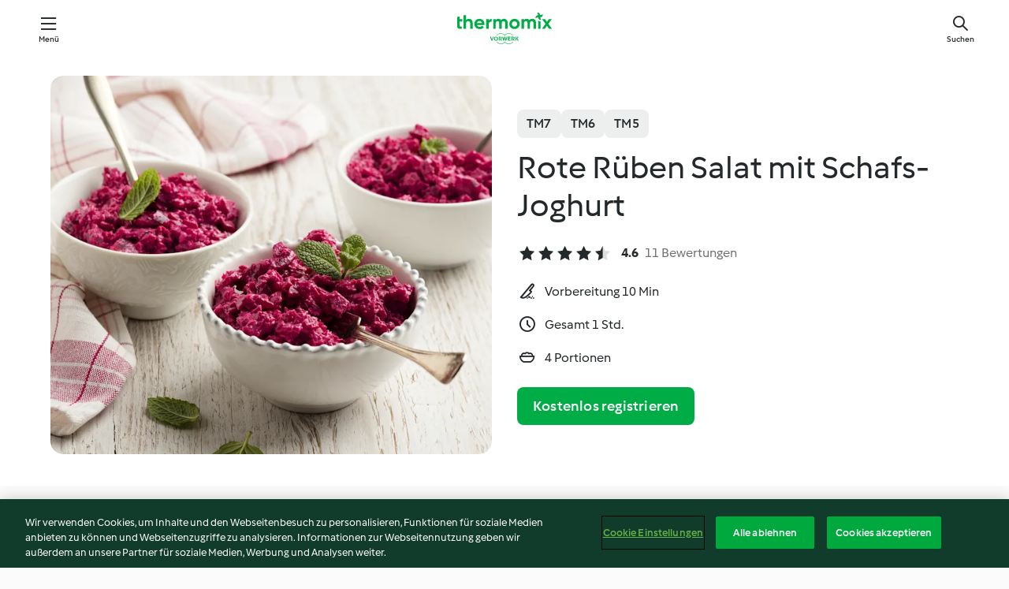

--- FILE ---
content_type: text/css
request_url: https://patternlib-all.prod.external.eu-tm-prod.vorwerk-digital.com/pl-core-28.81.0-40ec629bea97c4ec3ddaa29931f0a7b6.css
body_size: 37909
content:
@charset "UTF-8";html{line-height:1.15;-webkit-text-size-adjust:100%}body{margin:0}main{display:block}h1{font-size:2em;margin:.67em 0}hr{box-sizing:content-box;height:0;overflow:visible}pre{font-family:monospace,monospace;font-size:1em}a{background-color:transparent}abbr[title]{border-bottom:none;text-decoration:underline;text-decoration:underline dotted}b,strong{font-weight:bolder}code,kbd,samp{font-family:monospace,monospace;font-size:1em}small{font-size:80%}sub,sup{font-size:75%;line-height:0;position:relative;vertical-align:baseline}sub{bottom:-.25em}sup{top:-.5em}img{border-style:none}button,input,optgroup,select,textarea{font-family:inherit;font-size:100%;line-height:1.15;margin:0}button,input{overflow:visible}button,select{text-transform:none}button,[type=button],[type=reset],[type=submit]{-webkit-appearance:button}button::-moz-focus-inner,[type=button]::-moz-focus-inner,[type=reset]::-moz-focus-inner,[type=submit]::-moz-focus-inner{border-style:none;padding:0}button:-moz-focusring,[type=button]:-moz-focusring,[type=reset]:-moz-focusring,[type=submit]:-moz-focusring{outline:1px dotted ButtonText}fieldset{padding:.35em .75em .625em}legend{box-sizing:border-box;color:inherit;display:table;max-width:100%;padding:0;white-space:normal}progress{vertical-align:baseline}textarea{overflow:auto}[type=checkbox],[type=radio]{box-sizing:border-box;padding:0}[type=number]::-webkit-inner-spin-button,[type=number]::-webkit-outer-spin-button{height:auto}[type=search]{-webkit-appearance:textfield;outline-offset:-2px}[type=search]::-webkit-search-decoration{-webkit-appearance:none}::-webkit-file-upload-button{-webkit-appearance:button;font:inherit}details{display:block}summary{display:list-item}template{display:none}@font-face{font-family:Roboto;font-style:normal;font-weight:400;src:local("Roboto"),local("Roboto-Regular"),url(https://patternlib-all.prod.external.eu-tm-prod.vorwerk-digital.com/roboto-400-73f0a88bbca1bec19fb1303c689d04c6.woff2) format("woff2"),url(https://patternlib-all.prod.external.eu-tm-prod.vorwerk-digital.com/roboto-400-35b07eb2f8711ae08d1f58c043880930.woff) format("woff")}@font-face{font-family:Roboto;font-style:italic;font-weight:400;src:local("Roboto Italic"),local("Roboto-Italic"),url(https://patternlib-all.prod.external.eu-tm-prod.vorwerk-digital.com/roboto-italic-400-4357beb823a5f8d65c260f045d9e019a.woff2) format("woff2"),url(https://patternlib-all.prod.external.eu-tm-prod.vorwerk-digital.com/roboto-italic-400-f5902d5ef961717ed263902fc429e6ae.woff) format("woff")}@font-face{font-family:Roboto;font-style:normal;font-weight:500;src:local("Roboto Medium"),local("Roboto-Medium"),url(https://patternlib-all.prod.external.eu-tm-prod.vorwerk-digital.com/roboto-medium-500-90d1676003d9c28c04994c18bfd8b558.woff2) format("woff2"),url(https://patternlib-all.prod.external.eu-tm-prod.vorwerk-digital.com/roboto-medium-500-1d6594826615607f6dc860bb49258acb.woff) format("woff")}@font-face{font-family:Roboto;font-style:normal;font-weight:700;src:local("Roboto Bold"),local("Roboto-Bold"),url(https://patternlib-all.prod.external.eu-tm-prod.vorwerk-digital.com/roboto-bold-700-b52fac2bb93c5858f3f2675e4b52e1de.woff2) format("woff2"),url(https://patternlib-all.prod.external.eu-tm-prod.vorwerk-digital.com/roboto-bold-700-50d75e48e0a3ddab1dd15d6bfb9d3700.woff) format("woff")}@font-face{font-family:Roboto;font-style:normal;font-weight:400;src:local("Vorwerk Icons"),local("VorwerkIcons-Regular"),url(https://patternlib-all.prod.external.eu-tm-prod.vorwerk-digital.com/VorwerkIcons-Regular-400-e15c2ef7d1ae0bdddcab2b3b66db66e3.woff2) format("woff2"),url(https://patternlib-all.prod.external.eu-tm-prod.vorwerk-digital.com/VorwerkIcons-Regular-400-4e968dd16df216df5f9bf180d255c895.woff) format("woff"),url(https://patternlib-all.prod.external.eu-tm-prod.vorwerk-digital.com/VorwerkIcons-Regular-400-6fcd599dc5a3720bca4072cd8b8874b0.ttf) format("truetype");unicode-range:U+e001-e04c,U+00AE}@font-face{font-family:Roboto;font-style:normal;font-weight:400;src:url(https://patternlib-all.prod.external.eu-tm-prod.vorwerk-digital.com/Culinary-Iconfont-Standard-3ff60a203dc4fe5b8b094cdb845ae421.woff2) format("woff2"),url(https://patternlib-all.prod.external.eu-tm-prod.vorwerk-digital.com/Culinary-Iconfont-Standard-3ff60a203dc4fe5b8b094cdb845ae421.woff2) format("woff");unicode-range:U+e937}@font-face{font-family:Roboto;font-style:italic;font-weight:400;src:local("Vorwerk Icons"),local("VorwerkIcons-Regular"),url(https://patternlib-all.prod.external.eu-tm-prod.vorwerk-digital.com/VorwerkIcons-Regular-400-e15c2ef7d1ae0bdddcab2b3b66db66e3.woff2) format("woff2"),url(https://patternlib-all.prod.external.eu-tm-prod.vorwerk-digital.com/VorwerkIcons-Regular-400-4e968dd16df216df5f9bf180d255c895.woff) format("woff"),url(https://patternlib-all.prod.external.eu-tm-prod.vorwerk-digital.com/VorwerkIcons-Regular-400-6fcd599dc5a3720bca4072cd8b8874b0.ttf) format("truetype");unicode-range:U+e001-e04c,U+00AE}@font-face{font-family:Roboto;font-style:italic;font-weight:400;src:url(https://patternlib-all.prod.external.eu-tm-prod.vorwerk-digital.com/Culinary-Iconfont-Standard-3ff60a203dc4fe5b8b094cdb845ae421.woff2) format("woff2"),url(https://patternlib-all.prod.external.eu-tm-prod.vorwerk-digital.com/Culinary-Iconfont-Standard-3ff60a203dc4fe5b8b094cdb845ae421.woff2) format("woff");unicode-range:U+e937}@font-face{font-family:Roboto;font-style:normal;font-weight:500;src:local("Vorwerk Icons"),local("VorwerkIcons-Regular"),url(https://patternlib-all.prod.external.eu-tm-prod.vorwerk-digital.com/VorwerkIcons-Regular-400-e15c2ef7d1ae0bdddcab2b3b66db66e3.woff2) format("woff2"),url(https://patternlib-all.prod.external.eu-tm-prod.vorwerk-digital.com/VorwerkIcons-Regular-400-4e968dd16df216df5f9bf180d255c895.woff) format("woff"),url(https://patternlib-all.prod.external.eu-tm-prod.vorwerk-digital.com/VorwerkIcons-Regular-400-6fcd599dc5a3720bca4072cd8b8874b0.ttf) format("truetype");unicode-range:U+e001-e04c,U+00AE}@font-face{font-family:Roboto;font-style:normal;font-weight:500;src:url(https://patternlib-all.prod.external.eu-tm-prod.vorwerk-digital.com/Culinary-Iconfont-Standard-3ff60a203dc4fe5b8b094cdb845ae421.woff2) format("woff2"),url(https://patternlib-all.prod.external.eu-tm-prod.vorwerk-digital.com/Culinary-Iconfont-Standard-3ff60a203dc4fe5b8b094cdb845ae421.woff2) format("woff");unicode-range:U+e937}@font-face{font-family:Roboto;font-style:normal;font-weight:700;src:local("Vorwerk Icons"),local("VorwerkIcons-Regular"),url(https://patternlib-all.prod.external.eu-tm-prod.vorwerk-digital.com/VorwerkIcons-Regular-400-e15c2ef7d1ae0bdddcab2b3b66db66e3.woff2) format("woff2"),url(https://patternlib-all.prod.external.eu-tm-prod.vorwerk-digital.com/VorwerkIcons-Regular-400-4e968dd16df216df5f9bf180d255c895.woff) format("woff"),url(https://patternlib-all.prod.external.eu-tm-prod.vorwerk-digital.com/VorwerkIcons-Regular-400-6fcd599dc5a3720bca4072cd8b8874b0.ttf) format("truetype");unicode-range:U+e001-e04c,U+00AE}@font-face{font-family:Roboto;font-style:normal;font-weight:700;src:url(https://patternlib-all.prod.external.eu-tm-prod.vorwerk-digital.com/Culinary-Iconfont-Standard-3ff60a203dc4fe5b8b094cdb845ae421.woff2) format("woff2"),url(https://patternlib-all.prod.external.eu-tm-prod.vorwerk-digital.com/Culinary-Iconfont-Standard-3ff60a203dc4fe5b8b094cdb845ae421.woff2) format("woff");unicode-range:U+e937}@font-face{font-family:"Noto Serif";font-style:normal;font-weight:400;src:local("Noto Serif"),local("NotoSerif"),url(https://patternlib-all.prod.external.eu-tm-prod.vorwerk-digital.com/noto-serif-regular-400-b2316e6e44b7774608054568959aaec5.woff2) format("woff2"),url(https://patternlib-all.prod.external.eu-tm-prod.vorwerk-digital.com/noto-serif-regular-400-e231e01600930a4e3b9f63c4e5945b7f.woff) format("woff")}@font-face{font-family:"Noto Serif";font-style:italic;font-weight:400;src:local("Noto Serif Italic"),local("NotoSerif-Italic"),url(https://patternlib-all.prod.external.eu-tm-prod.vorwerk-digital.com/noto-serif-italic-400-95765c29d001f8bec6b21c42cac2d5a5.woff2) format("woff2"),url(https://patternlib-all.prod.external.eu-tm-prod.vorwerk-digital.com/noto-serif-italic-400-e6cd16d25911e4b8ae50b32220865e6a.woff) format("woff")}@font-face{font-family:"Noto Serif";font-style:normal;font-weight:700;src:local("Noto Serif Bold"),local("NotoSerif-Bold"),url(https://patternlib-all.prod.external.eu-tm-prod.vorwerk-digital.com/noto-serif-bold-700-3f966be0548460b31d89db3b4777d35c.woff2) format("woff2"),url(https://patternlib-all.prod.external.eu-tm-prod.vorwerk-digital.com/noto-serif-bold-700-010ba4c542460ae519776541e4a59876.woff) format("woff")}@font-face{font-family:"Noto Serif";font-style:italic;font-weight:700;src:local("Noto Serif Bold Italic"),local("NotoSerif-BoldItalic"),url(https://patternlib-all.prod.external.eu-tm-prod.vorwerk-digital.com/noto-serif-bold-italic-700-8e063fea3c75bedd0717d8373f3d296a.woff2) format("woff2"),url(https://patternlib-all.prod.external.eu-tm-prod.vorwerk-digital.com/noto-serif-bold-italic-700-432448a2a75032cfe7caa40463128d2d.woff) format("woff")}@font-face{font-family:"Noto Serif";font-style:normal;font-weight:400;src:local("Vorwerk Icons"),local("VorwerkIcons-Regular"),url(https://patternlib-all.prod.external.eu-tm-prod.vorwerk-digital.com/VorwerkIcons-Regular-400-e15c2ef7d1ae0bdddcab2b3b66db66e3.woff2) format("woff2"),url(https://patternlib-all.prod.external.eu-tm-prod.vorwerk-digital.com/VorwerkIcons-Regular-400-4e968dd16df216df5f9bf180d255c895.woff) format("woff"),url(https://patternlib-all.prod.external.eu-tm-prod.vorwerk-digital.com/VorwerkIcons-Regular-400-6fcd599dc5a3720bca4072cd8b8874b0.ttf) format("truetype");unicode-range:U+e001-e04c,U+00AE}@font-face{font-family:"Noto Serif";font-style:normal;font-weight:400;src:url(https://patternlib-all.prod.external.eu-tm-prod.vorwerk-digital.com/Culinary-Iconfont-Standard-3ff60a203dc4fe5b8b094cdb845ae421.woff2) format("woff2"),url(https://patternlib-all.prod.external.eu-tm-prod.vorwerk-digital.com/Culinary-Iconfont-Standard-3ff60a203dc4fe5b8b094cdb845ae421.woff2) format("woff");unicode-range:U+e937}@font-face{font-family:"Noto Serif";font-style:italic;font-weight:400;src:local("Vorwerk Icons"),local("VorwerkIcons-Regular"),url(https://patternlib-all.prod.external.eu-tm-prod.vorwerk-digital.com/VorwerkIcons-Regular-400-e15c2ef7d1ae0bdddcab2b3b66db66e3.woff2) format("woff2"),url(https://patternlib-all.prod.external.eu-tm-prod.vorwerk-digital.com/VorwerkIcons-Regular-400-4e968dd16df216df5f9bf180d255c895.woff) format("woff"),url(https://patternlib-all.prod.external.eu-tm-prod.vorwerk-digital.com/VorwerkIcons-Regular-400-6fcd599dc5a3720bca4072cd8b8874b0.ttf) format("truetype");unicode-range:U+e001-e04c,U+00AE}@font-face{font-family:"Noto Serif";font-style:italic;font-weight:400;src:url(https://patternlib-all.prod.external.eu-tm-prod.vorwerk-digital.com/Culinary-Iconfont-Standard-3ff60a203dc4fe5b8b094cdb845ae421.woff2) format("woff2"),url(https://patternlib-all.prod.external.eu-tm-prod.vorwerk-digital.com/Culinary-Iconfont-Standard-3ff60a203dc4fe5b8b094cdb845ae421.woff2) format("woff");unicode-range:U+e937}@font-face{font-family:"Noto Serif";font-style:normal;font-weight:700;src:local("Vorwerk Icons"),local("VorwerkIcons-Regular"),url(https://patternlib-all.prod.external.eu-tm-prod.vorwerk-digital.com/VorwerkIcons-Regular-400-e15c2ef7d1ae0bdddcab2b3b66db66e3.woff2) format("woff2"),url(https://patternlib-all.prod.external.eu-tm-prod.vorwerk-digital.com/VorwerkIcons-Regular-400-4e968dd16df216df5f9bf180d255c895.woff) format("woff"),url(https://patternlib-all.prod.external.eu-tm-prod.vorwerk-digital.com/VorwerkIcons-Regular-400-6fcd599dc5a3720bca4072cd8b8874b0.ttf) format("truetype");unicode-range:U+e001-e04c,U+00AE}@font-face{font-family:"Noto Serif";font-style:normal;font-weight:700;src:url(https://patternlib-all.prod.external.eu-tm-prod.vorwerk-digital.com/Culinary-Iconfont-Standard-3ff60a203dc4fe5b8b094cdb845ae421.woff2) format("woff2"),url(https://patternlib-all.prod.external.eu-tm-prod.vorwerk-digital.com/Culinary-Iconfont-Standard-3ff60a203dc4fe5b8b094cdb845ae421.woff2) format("woff");unicode-range:U+e937}@font-face{font-family:"Noto Serif";font-style:italic;font-weight:700;src:local("Vorwerk Icons"),local("VorwerkIcons-Regular"),url(https://patternlib-all.prod.external.eu-tm-prod.vorwerk-digital.com/VorwerkIcons-Regular-400-e15c2ef7d1ae0bdddcab2b3b66db66e3.woff2) format("woff2"),url(https://patternlib-all.prod.external.eu-tm-prod.vorwerk-digital.com/VorwerkIcons-Regular-400-4e968dd16df216df5f9bf180d255c895.woff) format("woff"),url(https://patternlib-all.prod.external.eu-tm-prod.vorwerk-digital.com/VorwerkIcons-Regular-400-6fcd599dc5a3720bca4072cd8b8874b0.ttf) format("truetype");unicode-range:U+e001-e04c,U+00AE}@font-face{font-family:"Noto Serif";font-style:italic;font-weight:700;src:url(https://patternlib-all.prod.external.eu-tm-prod.vorwerk-digital.com/Culinary-Iconfont-Standard-3ff60a203dc4fe5b8b094cdb845ae421.woff2) format("woff2"),url(https://patternlib-all.prod.external.eu-tm-prod.vorwerk-digital.com/Culinary-Iconfont-Standard-3ff60a203dc4fe5b8b094cdb845ae421.woff2) format("woff");unicode-range:U+e937}@font-face{font-family:Vorwerk Icons;font-style:normal;font-weight:400;src:local("Vorwerk Icons"),local("VorwerkIcons-Regular"),url(https://patternlib-all.prod.external.eu-tm-prod.vorwerk-digital.com/VorwerkIcons-Regular-400-e15c2ef7d1ae0bdddcab2b3b66db66e3.woff2) format("woff2"),url(https://patternlib-all.prod.external.eu-tm-prod.vorwerk-digital.com/VorwerkIcons-Regular-400-4e968dd16df216df5f9bf180d255c895.woff) format("woff"),url(https://patternlib-all.prod.external.eu-tm-prod.vorwerk-digital.com/VorwerkIcons-Regular-400-6fcd599dc5a3720bca4072cd8b8874b0.ttf) format("truetype")}@font-face{font-family:Material Icons;font-style:normal;font-weight:400;src:local("Material Icons"),local("MaterialIcons-Regular"),url(https://patternlib-all.prod.external.eu-tm-prod.vorwerk-digital.com/material-icons-400-3322b7933fd846343aba3228e46dfee2.woff2) format("woff2"),url(https://patternlib-all.prod.external.eu-tm-prod.vorwerk-digital.com/material-icons-400-7b85d3fc5af0afe6fcf6fb3fa7a941d5.woff) format("woff")}h1,h2,h3,h4,h5,h6,p{margin:0}h1,.t-alpha{font-size:2.25rem;line-height:2.75rem;font-weight:700;color:var(--plcore-dark-green);word-break:break-word}h2,.t-beta{font-size:1.75rem;line-height:2.25rem;font-weight:700;color:var(--plcore-dark-green);word-break:break-word}h3,.t-gamma{font-size:1.5rem;line-height:2rem;font-weight:700;color:var(--plcore-dark-green);word-break:break-word;letter-spacing:.03rem}h4,.t-delta{font-size:1.25rem;line-height:1.75rem;color:var(--plcore-dark-green);word-break:break-word}h5,.t-epsilon{font-size:1.125rem;line-height:1.75rem;color:var(--plcore-dark-green);word-break:break-word}h6,.t-zeta{font-size:1rem;line-height:1.5rem;color:var(--plcore-dark-green);word-break:break-word}p{font-size:1rem;line-height:1.5rem;font-weight:var(--plcore-normal-font-weight)}.t-milli{font-size:.875rem;line-height:1.5rem}.t-micro{font-size:.75rem;line-height:1.25rem}.t-nano{font-size:.625rem;line-height:1.125rem}.t-pico{font-size:.5rem;line-height:1rem}.t-serif{font-family:"Noto Serif",serif}.sh-1{box-shadow:var(--plcore-shadow-1)}.sh-2{box-shadow:var(--plcore-shadow-2)}.sh-3{box-shadow:var(--plcore-shadow-3)}.sh-4{box-shadow:var(--plcore-shadow-4)}.sh-5{box-shadow:var(--plcore-shadow-5)}.sh-6{box-shadow:var(--plcore-shadow-6)}@media (max-width: 575.99px){[class*=g-col]{margin:0 4px 8px}}@media (min-width: 576px) and (max-width: 991.99px){[class*=g-col]{margin:0 8px 16px}}@media (min-width: 992px){[class*=g-col]{margin:0 16px 32px}}.l-split,.g-wrapper{margin-right:5%;margin-left:5%}body.touch-dev .l-split,body.touch-dev .g-wrapper{margin-right:51px;margin-left:51px}.l-content{margin-right:0;margin-left:0}@media (min-width: 1333px){.l-split,.g-wrapper,.l-content{max-width:1200px;margin-right:auto;margin-left:auto}}.g-container{display:flex;flex-flow:row wrap;place-content:flex-start}@media (max-width: 575.99px){.g-container{margin-right:-4px;margin-left:-4px}}@media (min-width: 576px) and (max-width: 991.99px){.g-container{margin-right:-8px;margin-left:-8px}}@media (min-width: 992px){.g-container{margin-right:-16px;margin-left:-16px}}@media (max-width: 575.99px){.g-col-1{width:calc((100% - 96px) / 12 * 1 + -.01px)}.g-col-2{width:calc((100% - 96px) / 12 * 2 + 7.99px)}.g-col-3{width:calc((100% - 96px)/4 + 15.99px)}.g-col-4{width:calc((100% - 96px) / 12 * 4 + 23.99px)}.g-col-5{width:calc((100% - 96px) / 12 * 5 + 31.99px)}.g-col-6{width:calc((100% - 96px)/2 + 39.99px)}.g-col-7{width:calc((100% - 96px) / 12 * 7 + 47.99px)}.g-col-8{width:calc((100% - 96px) / 12 * 8 + 55.99px)}.g-col-9{width:calc((100% - 96px)*.75 + 63.99px)}.g-col-10{width:calc((100% - 96px) / 12 * 10 + 71.99px)}.g-col-11{width:calc((100% - 96px) / 12 * 11 + 79.99px)}.g-col-12{width:calc((100% - 96px)*1 + 87.99px)}}@media (min-width: 576px) and (max-width: 991.99px){.g-col-1{width:calc((100% - 192px) / 12 * 1 + -.01px)}.g-col-2{width:calc((100% - 192px) / 12 * 2 + 15.99px)}.g-col-3{width:calc((100% - 192px)/4 + 31.99px)}.g-col-4{width:calc((100% - 192px) / 12 * 4 + 47.99px)}.g-col-5{width:calc((100% - 192px) / 12 * 5 + 63.99px)}.g-col-6{width:calc((100% - 192px)/2 + 79.99px)}.g-col-7{width:calc((100% - 192px) / 12 * 7 + 95.99px)}.g-col-8{width:calc((100% - 192px) / 12 * 8 + 111.99px)}.g-col-9{width:calc((100% - 192px)*.75 + 127.99px)}.g-col-10{width:calc((100% - 192px) / 12 * 10 + 143.99px)}.g-col-11{width:calc((100% - 192px) / 12 * 11 + 159.99px)}.g-col-12{width:calc((100% - 192px)*1 + 175.99px)}}@media (min-width: 992px){.g-col-1{width:calc((100% - 384px) / 12 * 1 + -.01px)}.g-col-2{width:calc((100% - 384px) / 12 * 2 + 31.99px)}.g-col-3{width:calc((100% - 384px)/4 + 63.99px)}.g-col-4{width:calc((100% - 384px) / 12 * 4 + 95.99px)}.g-col-5{width:calc((100% - 384px) / 12 * 5 + 127.99px)}.g-col-6{width:calc((100% - 384px)/2 + 159.99px)}.g-col-7{width:calc((100% - 384px) / 12 * 7 + 191.99px)}.g-col-8{width:calc((100% - 384px) / 12 * 8 + 223.99px)}.g-col-9{width:calc((100% - 384px)*.75 + 255.99px)}.g-col-10{width:calc((100% - 384px) / 12 * 10 + 287.99px)}.g-col-11{width:calc((100% - 384px) / 12 * 11 + 319.99px)}.g-col-12{width:calc((100% - 384px)*1 + 351.99px)}}@media (max-width: 575.99px){.g-xs-col-1{width:calc((100% - 96px) / 12 * 1 + -.01px)}.g-xs-col-2{width:calc((100% - 96px) / 12 * 2 + 7.99px)}.g-xs-col-3{width:calc((100% - 96px)/4 + 15.99px)}.g-xs-col-4{width:calc((100% - 96px) / 12 * 4 + 23.99px)}.g-xs-col-5{width:calc((100% - 96px) / 12 * 5 + 31.99px)}.g-xs-col-6{width:calc((100% - 96px)/2 + 39.99px)}.g-xs-col-7{width:calc((100% - 96px) / 12 * 7 + 47.99px)}.g-xs-col-8{width:calc((100% - 96px) / 12 * 8 + 55.99px)}.g-xs-col-9{width:calc((100% - 96px)*.75 + 63.99px)}.g-xs-col-10{width:calc((100% - 96px) / 12 * 10 + 71.99px)}.g-xs-col-11{width:calc((100% - 96px) / 12 * 11 + 79.99px)}.g-xs-col-12{width:calc((100% - 96px)*1 + 87.99px)}}@media (min-width: 576px) and (max-width: 767.99px){.g-s-col-1{width:calc((100% - 192px) / 12 * 1 + -.01px)}.g-s-col-2{width:calc((100% - 192px) / 12 * 2 + 15.99px)}.g-s-col-3{width:calc((100% - 192px)/4 + 31.99px)}.g-s-col-4{width:calc((100% - 192px) / 12 * 4 + 47.99px)}.g-s-col-5{width:calc((100% - 192px) / 12 * 5 + 63.99px)}.g-s-col-6{width:calc((100% - 192px)/2 + 79.99px)}.g-s-col-7{width:calc((100% - 192px) / 12 * 7 + 95.99px)}.g-s-col-8{width:calc((100% - 192px) / 12 * 8 + 111.99px)}.g-s-col-9{width:calc((100% - 192px)*.75 + 127.99px)}.g-s-col-10{width:calc((100% - 192px) / 12 * 10 + 143.99px)}.g-s-col-11{width:calc((100% - 192px) / 12 * 11 + 159.99px)}.g-s-col-12{width:calc((100% - 192px)*1 + 175.99px)}}@media (min-width: 768px) and (max-width: 991.99px){.g-md-col-1{width:calc((100% - 192px) / 12 * 1 + -.01px)}.g-md-col-2{width:calc((100% - 192px) / 12 * 2 + 15.99px)}.g-md-col-3{width:calc((100% - 192px)/4 + 31.99px)}.g-md-col-4{width:calc((100% - 192px) / 12 * 4 + 47.99px)}.g-md-col-5{width:calc((100% - 192px) / 12 * 5 + 63.99px)}.g-md-col-6{width:calc((100% - 192px)/2 + 79.99px)}.g-md-col-7{width:calc((100% - 192px) / 12 * 7 + 95.99px)}.g-md-col-8{width:calc((100% - 192px) / 12 * 8 + 111.99px)}.g-md-col-9{width:calc((100% - 192px)*.75 + 127.99px)}.g-md-col-10{width:calc((100% - 192px) / 12 * 10 + 143.99px)}.g-md-col-11{width:calc((100% - 192px) / 12 * 11 + 159.99px)}.g-md-col-12{width:calc((100% - 192px)*1 + 175.99px)}}@media (min-width: 992px) and (max-width: 1332.99px){.g-lg-col-1{width:calc((100% - 384px) / 12 * 1 + -.01px)}.g-lg-col-2{width:calc((100% - 384px) / 12 * 2 + 31.99px)}.g-lg-col-3{width:calc((100% - 384px)/4 + 63.99px)}.g-lg-col-4{width:calc((100% - 384px) / 12 * 4 + 95.99px)}.g-lg-col-5{width:calc((100% - 384px) / 12 * 5 + 127.99px)}.g-lg-col-6{width:calc((100% - 384px)/2 + 159.99px)}.g-lg-col-7{width:calc((100% - 384px) / 12 * 7 + 191.99px)}.g-lg-col-8{width:calc((100% - 384px) / 12 * 8 + 223.99px)}.g-lg-col-9{width:calc((100% - 384px)*.75 + 255.99px)}.g-lg-col-10{width:calc((100% - 384px) / 12 * 10 + 287.99px)}.g-lg-col-11{width:calc((100% - 384px) / 12 * 11 + 319.99px)}.g-lg-col-12{width:calc((100% - 384px)*1 + 351.99px)}}@media (min-width: 1333px) and (max-width: 1599.99px){.g-xl-col-1{width:calc((100% - 384px) / 12 * 1 + -.01px)}.g-xl-col-2{width:calc((100% - 384px) / 12 * 2 + 31.99px)}.g-xl-col-3{width:calc((100% - 384px)/4 + 63.99px)}.g-xl-col-4{width:calc((100% - 384px) / 12 * 4 + 95.99px)}.g-xl-col-5{width:calc((100% - 384px) / 12 * 5 + 127.99px)}.g-xl-col-6{width:calc((100% - 384px)/2 + 159.99px)}.g-xl-col-7{width:calc((100% - 384px) / 12 * 7 + 191.99px)}.g-xl-col-8{width:calc((100% - 384px) / 12 * 8 + 223.99px)}.g-xl-col-9{width:calc((100% - 384px)*.75 + 255.99px)}.g-xl-col-10{width:calc((100% - 384px) / 12 * 10 + 287.99px)}.g-xl-col-11{width:calc((100% - 384px) / 12 * 11 + 319.99px)}.g-xl-col-12{width:calc((100% - 384px)*1 + 351.99px)}}@media (min-width: 1600px){.g-xxl-col-1{width:calc((100% - 384px) / 12 * 1 + -.01px)}.g-xxl-col-2{width:calc((100% - 384px) / 12 * 2 + 31.99px)}.g-xxl-col-3{width:calc((100% - 384px)/4 + 63.99px)}.g-xxl-col-4{width:calc((100% - 384px) / 12 * 4 + 95.99px)}.g-xxl-col-5{width:calc((100% - 384px) / 12 * 5 + 127.99px)}.g-xxl-col-6{width:calc((100% - 384px)/2 + 159.99px)}.g-xxl-col-7{width:calc((100% - 384px) / 12 * 7 + 191.99px)}.g-xxl-col-8{width:calc((100% - 384px) / 12 * 8 + 223.99px)}.g-xxl-col-9{width:calc((100% - 384px)*.75 + 255.99px)}.g-xxl-col-10{width:calc((100% - 384px) / 12 * 10 + 287.99px)}.g-xxl-col-11{width:calc((100% - 384px) / 12 * 11 + 319.99px)}.g-xxl-col-12{width:calc((100% - 384px)*1 + 351.99px)}}.bg-white{background-color:var(--plcore-white)}.bg-silver-20{background-color:var(--plcore-silver-20)}.bg-silver-60{background-color:var(--plcore-silver-60)}.bg-silver-5{background-color:var(--plcore-silver-5)}.bg-opaque{background-color:rgba(var(--plcore-black-rgb),.7)}.bg-dark-green{background-color:var(--plcore-dark-green)}.bg-green{background-color:var(--plcore-green)}.bg-lime-green{background-color:var(--plcore-lime-green)}.bg-lime-green-80{background-color:var(--plcore-lime-green-80)}.bg-sand{background-color:var(--plcore-sand)}.bg-yellow{background-color:var(--plcore-yellow)}.bg-bittersweet{background-color:var(--plcore-bittersweet)}.bg-red-orange{background-color:var(--plcore-red) -orange}.bg-red{background-color:var(--plcore-red)}.bg-purple{background-color:var(--plcore-purple)}.bg-purple-80{background-color:var(--plcore-purple-80)}.bg-carissma{background-color:var(--plcore-carissma)}.bg-cabaret{background-color:var(--plcore-cabaret)}.bg-blue{background-color:var(--plcore-blue)}.bg-blue-80{background-color:var(--plcore-blue-80)}.bg-turquoise{background-color:var(--plcore-turquoise)}.bg-turquoise-80{background-color:var(--plcore-turquoise-80)}.bg-red,.bg-dark-green,.bg-green,.bg-red-orange,.bg-purple,.bg-purple-80,.bg-cabaret,.bg-blue,.bg-blue-80{color:var(--plcore-white)}.bg-lime-green,.bg-lime-green-80,.bg-sand,.bg-yellow,.bg-bittersweet,.bg-turquoise,.bg-turquoise-80{color:var(--plcore-dark-green)}.bg-secondary{background:var(--plcore-color-background-secondary)}.l-split{display:flex;flex-direction:column}.l-split-img{width:100vw;height:200px;margin-left:-5vw}.l-split-img core-image-loader,.l-split-img img{width:100%;height:100%}.l-split-img img{font-family:"object-fit: cover;";object-fit:cover}.l-split-panel{padding-top:2.5rem;padding-bottom:1.5rem}.l-split-title{font-size:1.5rem;line-height:2.25rem;font-weight:700;margin-bottom:1.5rem}.l-split-subtitle{font-size:1rem;line-height:1.5rem;margin-bottom:1rem}@media only screen and (min-width: 768px){.l-split-panel{padding-top:3rem;padding-bottom:5rem}.l-split-title{font-size:2.25rem;line-height:2.75rem}.l-split-subtitle{font-size:1.25rem;line-height:2.25rem;margin-bottom:2rem}}@media only screen and (min-width: 1333px){.l-split{flex-direction:row;justify-content:space-between;min-height:inherit}.l-split-img,.l-split-panel{width:calc((100% - 352px)/2 + 159.99px)}.l-split-panel{padding:3.5rem 0rem 5rem 1.5rem}.l-split-img{position:relative;height:auto;min-height:inherit;margin-left:0}.l-split-img core-image-loader,.l-split-img img{position:absolute;top:0;right:0;width:calc(50vw - 16px);height:100%}.l-split-title,.l-split-subtitle{margin-bottom:2.5rem}}.l-wrapper{background-color:var(--plcore-white);padding:4rem 0rem 3.5rem;width:100%;box-shadow:0 0 40px rgba(var(--plcore-black-rgb),.15)}.l-wrapper--tile{margin-top:-10.5rem;padding-top:13.5rem}@media (max-width: 575.99px){.l-wrapper--tile{margin-top:0rem;padding-top:0rem}}.l-wrapper--no-offset{padding:0rem;box-shadow:none}.l-wrapper--relative{position:relative}.l-content{display:flex;flex-flow:row wrap;place-content:flex-start}.l-content--additional{margin-top:3.5rem}.l-tile{background-color:var(--plcore-white);box-shadow:var(--plcore-shadow-5);display:inline-block;position:relative;width:100%;height:auto}.l-tile picture{height:100%}@media only screen and (min-width: 768px){.l-tile{border-radius:4px;height:33rem}}@media only screen and (min-width: 992px){.l-tile{margin-top:2.5rem}}@media only screen and (min-width: 1333px){.l-tile{margin-top:3.5rem}}.g-wrapper>.l-tile{width:calc(100% + 10vw);margin-left:-5vw}@media only screen and (min-width: 992px){.g-wrapper>.l-tile{width:100%;margin-left:0}}.l-col-left,.l-col-right{padding:2rem 0rem;display:inline-block;width:100%;padding-right:5%;padding-left:5%}.l-col-left{background-color:var(--plcore-silver-5);border-radius:4px}@media only screen and (min-width: 768px){.l-col-left,.l-col-right{padding:2.5rem 2rem}.l-col-left{width:35%;margin-left:5%}.l-col-right{width:55%;padding-right:0}}@media only screen and (min-width: 1333px){.l-col-left{width:calc((100% - 352px) / 12 * 4 + 95.99px);margin-left:0}.l-col-right{width:calc((100% - 352px) / 12 * 8 + 223.99px);margin-left:32px}}.l-sidebar-wrapper{display:flex;justify-content:space-between}.l-sidebar,.l-sidebar-content{padding-top:2rem;min-height:100vh}@media only screen and (min-width: 768px){.l-sidebar,.l-sidebar-content{padding-top:3rem}}@media only screen and (min-width: 1333px){.l-sidebar,.l-sidebar-content{padding-top:4rem}}.l-sidebar{display:none;width:100%}.l-sidebar:target{display:block}.l-sidebar:target+.l-sidebar-content{display:none}.l-sidebar__open{margin-right:.5rem;font-size:.875rem;line-height:1rem;font-weight:var(--plcore-bold-font-weight);text-transform:none;color:var(--plcore-dark-green);display:flex}.l-sidebar__open:hover{border-color:transparent}.l-sidebar__open:before{display:inline-block;width:1rem;height:1rem;font-family:var(--plcore-icon-font-family);line-height:1rem;font-style:normal;font-weight:400;text-align:center;text-transform:none;white-space:nowrap;-webkit-font-smoothing:antialiased;-moz-osx-font-smoothing:grayscale;font-feature-settings:"liga";font-size:var(--plcore-icon-xxxs-font-size);padding-bottom:1rem;content:var(--plcore-icon-caret-left)}.l-sidebar__subtitle{font-size:.875rem;line-height:1.5rem}.l-sidebar__list-heading{padding:2rem 0rem .5rem;font-size:1rem;line-height:1.5rem;color:var(--plcore-dark-green);word-break:break-word}.l-sidebar__heading{padding-bottom:1.5rem}@media only screen and (min-width: 768px){.l-sidebar{width:calc((100% - 176px) / 12 * 4 + 47.99px);display:block;background:var(--plcore-silver-5)}.l-sidebar .core-action-list{list-style:none}.l-sidebar:target+.l-sidebar-content{display:flex}.l-sidebar__open{display:none}.l-sidebar__list-heading{padding-left:1rem}.l-sidebar__heading{padding:0rem 0rem 2.5rem 1rem}}@media only screen and (min-width: 992px){.l-sidebar{width:calc((100% - 352px) / 12 * 4 + 95.99px)}}@media only screen and (min-width: 1333px){.l-sidebar{width:calc((100% - 352px)/4 + 63.99px)}}@media only screen and (max-width: 768px){.l-sidebar .core-action-list{width:calc(100% + 10vw);margin-left:-5vw}.l-sidebar .core-action-list__item{padding-left:5vw}}.l-sidebar-content{display:flex;flex-direction:column}.l-sidebar-content__subtitle{font-size:.875rem;line-height:1.5rem;margin-top:.5rem;margin-left:0rem;color:var(--plcore-silver)}.l-sidebar-content__section{margin-top:1.5rem}.l-sidebar-content__well{background-color:var(--plcore-silver-60);border-radius:4px}.l-sidebar-content h2.l-sidebar-content__title{margin-bottom:0}.l-sidebar-content h2{margin-bottom:2rem;text-transform:none}@media only screen and (min-width: 768px){.l-sidebar-content{width:calc((100% - 176px) / 12 * 8 + 111.99px)}.l-sidebar-content__subtitle{margin-top:0}.l-sidebar-content__section{margin-top:2rem}.l-sidebar-content h2{margin-bottom:3.5rem;font-size:2.25rem;line-height:2.75rem}}@media only screen and (min-width: 992px){.l-sidebar-content{width:calc((100% - 352px) / 12 * 8 + 223.99px)}}@media only screen and (min-width: 1333px){.l-sidebar-content{width:calc((100% - 352px)*.75 + 255.99px)}}.l-header-offset{margin-top:3rem}@media only screen and (min-width: 768px){.l-header-offset{margin-top:7rem}}@media only screen and (min-width: 992px){.l-header-offset{margin-top:8.5rem}}.l-header-offset-small{margin-top:3rem}@media only screen and (min-width: 768px){.l-header-offset-small{margin-top:4.5rem}}.l-header-offset-small:after{display:flex;content:""}.l-main{background-color:var(--plcore-white);margin-top:3rem;height:100%}@media only screen and (min-width: 768px){.l-main{margin-top:4.5rem;min-height:calc(100vh - 13rem)}}.l-main:after{display:flex;content:""}.touch-dev .l-header-offset-small{margin-top:0}.touch-dev .l-main{width:100vw;margin-top:0}@media only screen and (min-width: 768px){.touch-dev .l-main{min-height:100vh;margin-top:0}}.rounded{border-radius:4px}.rounded-circle{border-radius:50%}:root{--plcore-base-font-family: "Roboto", "Helvetica Neue", "Arial", sans-serif;--plcore-icon-font-family: "Material Icons";--plcore-vorwerk-icon-font-family: "Vorwerk Icons";--plcore-base-font-weight: 400;--plcore-normal-font-weight: 400;--plcore-medium-font-weight: 500;--plcore-bold-font-weight: 700}:root{--plcore-green-d20: #284734;--plcore-green-d40: #1e5c36;--plcore-green-d60: #087034;--plcore-green-d80: #0a853b;--plcore-green: #009a3d;--plcore-green-80: #33ae64;--plcore-green-60: #66c28b;--plcore-green-40: #99d7b1;--plcore-green-20: #ccebd8;--plcore-green-05: #f2faf5;--plcore-dark-green: #113c2b;--plcore-dark-green-80: #416355;--plcore-dark-green-60: #708980;--plcore-dark-green-40: #a0b1aa;--plcore-dark-green-20: #cfd8d5;--plcore-dark-green-05: #f3f5f4;--plcore-lime-green-80: #aacd49;--plcore-orange-20: #f9ddd2;--plcore-orange-80: #e9754d;--plcore-orange-05: #fdf4f2;--plcore-orange-60: #ed9778;--plcore-silver-d80: #989899;--plcore-silver-d60: #7e7f7f;--plcore-silver-d40: #656566;--plcore-silver-d30: #585858;--plcore-silver-d20: #4b4c4c;--plcore-silver: #b1b2b3;--plcore-silver-60: #d0d1d1;--plcore-silver-80: #c1c1c2;--plcore-silver-40: #e0e1e1;--plcore-silver-20: #efefef;--plcore-silver-10: #f7f7f7;--plcore-silver-5: #fbfbfb;--plcore-black: #333;--plcore-white: #fff;--plcore-yellow-80: #f5d765;--plcore-purple-80: #a248ae;--plcore-red: #c3003e;--plcore-red-40: #e798b1;--plcore-red-80: #cf3365;--plcore-blue-80: #33769d;--plcore-turquoise-80: #33adb8;--plcore-sand-80: #b3ab79;--plcore-lime-green: #95c11c;--plcore-sand: #a0955b;--plcore-sand-10: #f5f4ee;--plcore-sand-20: #eceade;--plcore-yellow: #f2cd3f;--plcore-yellow-20: #fcf5d9;--plcore-yellow-40: #faecb2;--plcore-yellow-60: #f7e28d;--plcore-purple: #8b1a9a;--plcore-blue: #005485;--plcore-turquoise: #0098a6;--plcore-bittersweet: #ff7673;--plcore-red-orange: #fc3f38;--plcore-carissma: #e58ca8;--plcore-cabaret: #d34f78;--plcore-vivid-green-i-10: #fbfcf4;--plcore-vivid-green-iv-10: #ebf6f2;--plcore-vivid-green-vi-10: #e5f1f1;--plcore-vivid-green-iv: #3ea883;--plcore-vivid-green-v: #00a38d;--plcore-vivid-green-vi: #01777b;--plcore-natural-dark-wood: #715442;--plcore-modern-light-blue: #015371;--plcore-user-theme-sand: #fcde81;--plcore-user-theme-teal: #c2e6ea;--plcore-user-theme-lime: #d1e5b3;--plcore-user-theme-violet: #e8c4f5;--plcore-user-theme-rose: #fac0e1;--plcore-social-media-facebook: #3b5998;--plcore-social-media-linkedin: #0077b5;--plcore-social-media-pinterest: #bd081c;--plcore-social-media-pocket: #ef4056;--plcore-social-media-tumblr: #36465d;--plcore-social-media-twitter: #000;--plcore-social-media-whatsapp: #5cbe4a}:root{--plcore-black-rgb: 51, 51, 51;--plcore-white-rgb: 255, 255, 255;--plcore-dark-green-rgb: 17, 60, 43}:root{--plcore-icon-xxxs-font-size: 1rem;--plcore-icon-xxs-font-size: 1.25rem;--plcore-icon-xs-font-size: 1.5rem;--plcore-icon-s-font-size: 2rem;--plcore-icon-m-font-size: 2.5rem;--plcore-icon-l-font-size: 3rem;--plcore-icon-xl-font-size: 3.5rem;--plcore-icon-xxl-font-size: 4rem;--plcore-icon-arrow-drop-down: "arrow_drop_down";--plcore-icon-arrow-left-up: "north_west";--plcore-icon-arrow-right-down: "south_east";--plcore-icon-arrow-right-up: "north_east";--plcore-icon-arrow-right: "east";--plcore-icon-automated: "\e030";--plcore-icon-basic-caramel: "\e00c";--plcore-icon-beef: "\e03e";--plcore-icon-boiled-egg: "\e033";--plcore-icon-boiled-rice: "\e00d";--plcore-icon-bookmark-added: "bookmark";--plcore-icon-bookmark: "bookmark_border";--plcore-icon-bowl-simmering-basket: "\e03c";--plcore-icon-bowl-timer: "\e04b";--plcore-icon-bowl-varoma: "\e03d";--plcore-icon-bowl: "\e009";--plcore-icon-bread: "\e03f";--plcore-icon-brush: "\e039";--plcore-icon-cake: "\e040";--plcore-icon-calendar-today: "today";--plcore-icon-calendar: "date_range";--plcore-icon-camera: "photo_camera";--plcore-icon-caret-down: "expand_more";--plcore-icon-caret-left: "chevron_left";--plcore-icon-caret-right: "chevron_right";--plcore-icon-caret-up: "expand_less";--plcore-icon-checkmark-circle: "check_circle_outline";--plcore-icon-checkmark: "check";--plcore-icon-chef-hat: "\e020";--plcore-icon-cleaning: "\e011";--plcore-icon-close: "close";--plcore-icon-close-circle: "highlight_off";--plcore-icon-close-circle-filled: "cancel";--plcore-icon-cold-blending: "\e01e";--plcore-icon-collection: "collections";--plcore-icon-collections: "\e02f";--plcore-icon-comment: "comment";--plcore-icon-cooking-station: "\e035";--plcore-icon-copy: "filter_none";--plcore-icon-cream: "\e012";--plcore-icon-credit-card: "credit_card";--plcore-icon-custom-list: "\e029";--plcore-icon-data-usage: "security";--plcore-icon-decrease-1: "exposure_neg_1";--plcore-icon-delete: "delete";--plcore-icon-document: "description";--plcore-icon-dough: "\e001";--plcore-icon-edit-pen: "edit";--plcore-icon-error-circle: "error";--plcore-icon-error-circle-filled: "error";--plcore-icon-ferment-mode: "\e02e";--plcore-icon-filter: "\e02c";--plcore-icon-fish: "\e046";--plcore-icon-flag: "flag";--plcore-icon-fridge-timer: "\e049";--plcore-icon-gather-ingredients: "X";--plcore-icon-globe: "language";--plcore-icon-grate: "\e036";--plcore-icon-history: "history";--plcore-icon-hot-stirring: "\e014";--plcore-icon-increase-1: "exposure_plus_1";--plcore-icon-info-filled: "info";--plcore-icon-info: "info_outline";--plcore-icon-kettle: "\e016";--plcore-icon-lamb: "\e045";--plcore-icon-launch: "open_in_new";--plcore-icon-link: "link";--plcore-icon-list-view: "format_list_bulleted";--plcore-icon-lock-open: "lock_open";--plcore-icon-log-in: "login";--plcore-icon-log-out: "logout";--plcore-icon-magic: "\e03a";--plcore-icon-mail: "email";--plcore-icon-manual-dark-green: "\e041";--plcore-icon-menu-context: "more_vert";--plcore-icon-menu-more: "more_horiz";--plcore-icon-menu: "menu";--plcore-icon-minus-circle-filled: "remove_circle";--plcore-icon-minus-circle: "remove_circle_outline";--plcore-icon-mixing-bowl-timer: "\e04a";--plcore-icon-mode-transport: "\e027";--plcore-icon-my-recipes: "\e02a";--plcore-icon-oven-timer: "\e047";--plcore-icon-peeler: "\e038";--plcore-icon-play: "play_arrow";--plcore-icon-plus-circle-filled: "add_circle";--plcore-icon-plus: "add";--plcore-icon-pork: "\e044";--plcore-icon-poultry: "\e043";--plcore-icon-print: "print";--plcore-icon-question: "help";--plcore-icon-recently-cooked: "\e02b";--plcore-icon-recipe-timer: "\e048";--plcore-icon-registered: "\ae";--plcore-icon-repeat: "X";--plcore-icon-replay-2: "refresh";--plcore-icon-reset: "\e028";--plcore-icon-reverse-off: "\e004";--plcore-icon-reverse: "\e003";--plcore-icon-scale: "\e007";--plcore-icon-search: "search";--plcore-icon-servings: "\e023";--plcore-icon-settings: "settings";--plcore-icon-share-generic: "share";--plcore-icon-shopping-basket: "shopping_basket";--plcore-icon-shopping-cart: "shopping_cart";--plcore-icon-shopping-list: "add_shopping_cart";--plcore-icon-smart-functions: "";--plcore-icon-smartphone: "phone_android";--plcore-icon-slice: "\e037";--plcore-icon-slow-cooking: "\e018";--plcore-icon-sort-2: "sort";--plcore-icon-sort: "import_export";--plcore-icon-sous-vide: "\e02d";--plcore-icon-spatula: "\e00a";--plcore-icon-speed: "\e005";--plcore-icon-spiralizing: "\e04c";--plcore-icon-star-filled: "star";--plcore-icon-steaming: "\e008";--plcore-icon-stirring: "\e002";--plcore-icon-temperature-high: "\e026";--plcore-icon-thermomix-sensor: "\e042";--plcore-icon-thermomix: "\e034";--plcore-icon-thickening-mode: "\e031";--plcore-icon-thumb-up: "thumb_up_off_alt";--plcore-icon-time-preparation: "\e021";--plcore-icon-time-total: "\e022";--plcore-icon-time: "\e006";--plcore-icon-timer: "\e032";--plcore-icon-turbo: "\e00b";--plcore-icon-user: "person";--plcore-icon-visibility-off: "visibility_off";--plcore-icon-visibility: "visibility";--plcore-icon-voucher: "card_giftcard";--plcore-icon-warm-up: "\e019";--plcore-icon-warning: "warning";--plcore-icon-warning-filled: "warning"}:root{--plcore-shadow-1: 0 1px 2px 0 rgba(var(--plcore-black-rgb), .15);--plcore-shadow-2: 0 2px 3px 0 rgba(var(--plcore-black-rgb), .2);--plcore-shadow-2-5: 0 2px 4px 0 rgba(var(--plcore-black-rgb), .15);--plcore-shadow-3: 0 4px 8px 0 rgba(var(--plcore-black-rgb), .15);--plcore-shadow-4: 0 8px 16px 0 rgba(var(--plcore-black-rgb), .15);--plcore-shadow-5: 0 12px 24px 0 rgba(var(--plcore-black-rgb), .15);--plcore-shadow-6: 0 0 40px 0 rgba(var(--plcore-black-rgb), .15)}*{box-sizing:border-box;-webkit-tap-highlight-color:transparent}html{background-color:var(--plcore-silver-5)}body{font-size:1rem;line-height:150%;font-weight:var(--plcore-base-font-weight);color:var(--plcore-black);font-family:var(--plcore-base-font-family);overflow-x:hidden}body.not-selectable{user-select:none}body.no-vscroll{position:fixed;width:100%;overflow-y:hidden}button,input,optgroup,select,textarea{font-family:var(--plcore-base-font-family)}[hidden]{display:none}.is-ios *{cursor:pointer}.js-focus-visible :focus:not(.focus-visible),body.touch-dev :focus{outline:none}.is-authenticated .unauthenticated-only,.is-unauthenticated .authenticated-only{display:none}.ot-pc-footer-logo a[href^=http]:after{margin-left:-1rem;margin-top:.2rem}#ot-sdk-btn-floating{display:none}core-checkbox[role=checkbox]{margin:0rem .5rem .5rem 0rem;border-radius:4px;display:inline-block;width:1rem;height:1rem;font-family:var(--plcore-icon-font-family);line-height:1rem;font-style:normal;font-weight:400;text-align:center;text-transform:none;white-space:nowrap;-webkit-font-smoothing:antialiased;-moz-osx-font-smoothing:grayscale;font-feature-settings:"liga";font-size:var(--plcore-icon-xxxs-font-size);position:relative;width:1.5rem;height:1.5rem;border:1px solid var(--plcore-silver-60);background:var(--plcore-white);color:var(--plcore-white);line-height:1.375rem;cursor:pointer;box-sizing:border-box}core-checkbox[role=checkbox]+label{margin:0rem 1.5rem 0rem 0rem;cursor:pointer;vertical-align:top}core-checkbox[role=checkbox][aria-checked=true]{border:1px solid var(--plcore-green);background:var(--plcore-green)}core-checkbox[role=checkbox][aria-checked=true]:before{content:var(--plcore-icon-checkmark)}core-checkbox[role=checkbox][aria-checked=false]:before{content:var(--plcore-icon-checkmark);opacity:0}core-checkbox[role=checkbox][disabled]{border-color:var(--plcore-silver-20);color:var(--plcore-silver-40);cursor:default}core-checkbox[role=checkbox][disabled][aria-checked=true]{border:1px solid var(--plcore-silver-80);background-color:var(--plcore-silver-80)}html.cicd2-theme core-bookmark-icon .button--inline .icon:last-child:not(:first-child){margin:0}html.cicd2-theme core-bookmark-icon[is-bookmarked=true] .icon--bookmark{display:none}html.cicd2-theme core-bookmark-icon[is-bookmarked=true] .icon--bookmark-added{display:inline-block}html.cicd2-theme core-bookmark-icon[is-bookmarked=false] .icon--bookmark{display:inline-block}html.cicd2-theme core-bookmark-icon[is-bookmarked=false] .icon--bookmark-added{display:none}input[type=radio].radio{display:inline-block;width:1.5rem;height:1.5rem;font-family:var(--plcore-icon-font-family);line-height:1.5rem;font-style:normal;font-weight:400;text-align:center;text-transform:none;white-space:nowrap;-webkit-font-smoothing:antialiased;-moz-osx-font-smoothing:grayscale;font-feature-settings:"liga";font-size:var(--plcore-icon-xs-font-size);position:absolute;opacity:0}input[type=radio].radio+label{margin:0rem;display:inline-block;position:relative;cursor:pointer}input[type=radio].radio+label:before{margin:0rem .5rem .5rem 0rem;display:inline-block;width:1.5rem;height:1.5rem;border:1px solid var(--plcore-silver-60);background:var(--plcore-white);color:var(--plcore-white);font-family:var(--plcore-icon-font-family);font-weight:400;line-height:1.375rem;text-align:center;text-transform:none;white-space:nowrap;cursor:pointer;font-feature-settings:"liga";-webkit-font-smoothing:antialiased;-moz-osx-font-smoothing:grayscale;box-sizing:border-box}input[type=radio].radio+label:after{margin:0rem 1.5rem 0rem 0rem;content:""}input[type=radio].radio:checked+label:before{border:1px solid var(--plcore-green)}input[type=radio].radio:checked:disabled+label:before{color:var(--plcore-silver-40);cursor:default}input[type=radio].radio+label:before{border-radius:50%;border:1px solid var(--plcore-silver-60);font-size:.875rem;content:"brightness_1"}input[type=radio].radio:disabled+label:before{border:1px solid var(--plcore-silver-20)}input[type=radio].radio:checked:disabled+label:before{border:1px solid var(--plcore-silver);color:var(--plcore-silver)}input[type=radio].radio:checked+label:before{background:var(--plcore-white);color:var(--plcore-green)}hr{margin:0;border-bottom:0;border-style:solid;border-color:var(--plcore-green)}hr.separator--brand{border-top-width:8px;border-color:var(--plcore-green)}.separator-vertical{display:inline-block;width:0;height:100%;border-right:1px solid var(--plcore-green)}hr.separator--dark-green,.separator-vertical--dark-green{border-color:var(--plcore-dark-green)}hr.separator--silver,.separator-vertical--silver{border-color:var(--plcore-silver)}hr.separator--silver-60,.separator-vertical--silver-60{border-color:var(--plcore-silver-60)}hr.separator--silver-20,.separator-vertical--silver-20{border-color:var(--plcore-silver-20)}a{font-size:1rem;line-height:1rem;font-weight:var(--plcore-normal-font-weight);color:var(--plcore-green);border-bottom:1px solid transparent;text-decoration:none}a:hover{border-bottom:1px solid var(--plcore-green)}a.link--alt{color:var(--plcore-dark-green-80)}a.link--alt:hover{border-bottom-color:var(--plcore-dark-green-80)}a.link--bold{font-weight:600}a.link--subsequent,a.link--subsequent-alt,a.link--subsequent-dark{font-size:1rem;line-height:1.5rem;font-weight:var(--plcore-medium-font-weight);border-bottom:0}a.link--subsequent:hover,a.link--subsequent-alt:hover,a.link--subsequent-dark:hover{border-bottom:0}a.link--subsequent:after,a.link--subsequent-alt:after,a.link--subsequent-dark:after{content:none}a.link--subsequent:hover,a.link--subsequent-alt:hover,a.link--subsequent-dark:hover{color:var(--plcore-green)}a.link--subsequent:after,a.link--subsequent-alt:after,a.link--subsequent-dark:after{display:inline-block;width:1.5rem;height:1.5rem;font-family:var(--plcore-icon-font-family);line-height:1.5rem;font-style:normal;font-weight:400;text-align:center;text-transform:none;white-space:nowrap;-webkit-font-smoothing:antialiased;-moz-osx-font-smoothing:grayscale;font-feature-settings:"liga";font-size:var(--plcore-icon-xs-font-size);margin-left:.25rem;content:var(--plcore-icon-caret-right);vertical-align:middle}a.link--subsequent{color:var(--plcore-green)}a.link--subsequent:hover{color:var(--plcore-green-d60)}a.link--subsequent-dark{color:var(--plcore-black)}a.link--subsequent-alt{color:var(--plcore-white)}a.link--reset,a.link--reset:hover{border-bottom:0}a.link--reset:after{content:none}a.link--reset[class][href]:after{display:none}a[href^=http]:after,a[href*="externalurl=http"]:after,a[href*="external%3Furl%3Dhttp"]:after{display:inline-block;width:1rem;height:1rem;font-family:var(--plcore-icon-font-family);line-height:1rem;font-style:normal;font-weight:400;text-align:center;text-transform:none;white-space:nowrap;-webkit-font-smoothing:antialiased;-moz-osx-font-smoothing:grayscale;font-feature-settings:"liga";font-size:var(--plcore-icon-xxxs-font-size);margin-top:.1rem;margin-left:.25rem;content:var(--plcore-icon-launch);vertical-align:text-top}a[class][href].link--no-external-icon:after{display:none}.modern .fade-in a:after{display:none}.icon{display:inline-block;width:1.5rem;height:1.5rem;font-family:var(--plcore-icon-font-family);line-height:1.5rem;font-style:normal;font-weight:400;text-align:center;text-transform:none;white-space:nowrap;-webkit-font-smoothing:antialiased;-moz-osx-font-smoothing:grayscale;font-feature-settings:"liga";font-size:var(--plcore-icon-xs-font-size)}.icon--circle{background-color:var(--plcore-silver-5);border-radius:50%;box-shadow:var(--plcore-shadow-2);width:3rem;height:3rem;line-height:3rem}.icon--xxxs,.icon--small{width:1rem;height:1rem;line-height:1rem;font-size:var(--plcore-icon-xxxs-font-size)}.icon--xxs{width:1.25rem;height:1.25rem;line-height:1.25rem;font-size:var(--plcore-icon-xxs-font-size)}.icon--xs{width:1.5rem;height:1.5rem;line-height:1.5rem;font-size:var(--plcore-icon-xs-font-size)}.icon--s{width:2rem;height:2rem;line-height:2rem;font-size:var(--plcore-icon-s-font-size)}.icon--m{width:2.5rem;height:2.5rem;line-height:2.5rem;font-size:var(--plcore-icon-m-font-size)}.icon--l{width:3rem;height:3rem;line-height:3rem;font-size:var(--plcore-icon-l-font-size)}.icon--xl{width:3.5rem;height:3.5rem;line-height:3.5rem;font-size:var(--plcore-icon-xl-font-size)}.icon--xxl{width:4rem;height:4rem;line-height:4rem;font-size:var(--plcore-icon-xxl-font-size)}.icon--registered,.icon--dough,.icon--stirring,.icon--reverse,.icon--reverse-off,.icon--speed,.icon--time,.icon--scale,.icon--steaming,.icon--bowl,.icon--spatula,.icon--turbo,.icon--basic-caramel,.icon--boiled-rice,.icon--cleaning,.icon--cream,.icon--hot-stirring,.icon--kettle,.icon--slow-cooking,.icon--warm-up,.icon--cold-blending,.icon--chef-hat,.icon--time-preparation,.icon--time-total,.icon--servings,.icon--temperature-high,.icon--mode-transport,.icon--reset,.icon--custom-list,.icon--my-recipes,.icon--recently-cooked,.icon--filter,.icon--sous-vide,.icon--ferment-mode,.icon--collections,.icon--automated,.icon--thickening-mode,.icon--timer,.icon--boiled-egg,.icon--thermomix,.icon--cooking-station,.icon--grate,.icon--slice,.icon--peeler,.icon--brush,.icon--magic,.icon--preset-guide,.icon--bowl-simmering-basket,.icon--bowl-varoma,.icon--beef,.icon--bread,.icon--cake,.icon--manual-dark-green,.icon--thermomix-sensor,.icon--poultry,.icon--pork,.icon--lamb,.icon--fish,.icon--oven-timer,.icon--recipe-timer,.icon--fridge-timer,.icon--mixing-bowl-timer,.icon--bowl-timer,.icon--spiralizing,.icon--gather-ingredients,.icon--smart-functions{font-family:var(--plcore-vorwerk-icon-font-family)}.icon--arrow-drop-down:before{content:var(--plcore-icon-arrow-drop-down)}.icon--arrow-left-up:before{content:var(--plcore-icon-arrow-left-up)}.icon--arrow-right-down:before{content:var(--plcore-icon-arrow-right-down)}.icon--arrow-right-up:before{content:var(--plcore-icon-arrow-right-up)}.icon--arrow-right:before{content:var(--plcore-icon-arrow-right)}.icon--automated:before{content:var(--plcore-icon-automated)}.icon--basic-caramel:before{content:var(--plcore-icon-basic-caramel)}.icon--beef:before{content:var(--plcore-icon-beef)}.icon--boiled-egg:before{content:var(--plcore-icon-boiled-egg)}.icon--boiled-rice:before{content:var(--plcore-icon-boiled-rice)}.icon--bookmark-added:before{content:var(--plcore-icon-bookmark-added)}.icon--bookmark:before{content:var(--plcore-icon-bookmark)}.icon--bowl-simmering-basket:before{content:var(--plcore-icon-bowl-simmering-basket)}.icon--bowl-timer:before{content:var(--plcore-icon-bowl-timer)}.icon--bowl-varoma:before{content:var(--plcore-icon-bowl-varoma)}.icon--bowl:before{content:var(--plcore-icon-bowl)}.icon--bread:before{content:var(--plcore-icon-bread)}.icon--brush:before{content:var(--plcore-icon-brush)}.icon--cake:before{content:var(--plcore-icon-cake)}.icon--calendar-today:before{content:var(--plcore-icon-calendar-today)}.icon--calendar:before{content:var(--plcore-icon-calendar)}.icon--camera:before{content:var(--plcore-icon-camera)}.icon--caret-down:before{content:var(--plcore-icon-caret-down)}.icon--caret-left:before{content:var(--plcore-icon-caret-left)}.icon--caret-right:before{content:var(--plcore-icon-caret-right)}.icon--caret-up:before{content:var(--plcore-icon-caret-up)}.icon--category:before{content:var(--plcore-icon-category)}.icon--checkmark-circle:before{content:var(--plcore-icon-checkmark-circle)}.icon--checkmark:before{content:var(--plcore-icon-checkmark)}.icon--chef-hat:before{content:var(--plcore-icon-chef-hat)}.icon--cleaning:before{content:var(--plcore-icon-cleaning)}.icon--close:before{content:var(--plcore-icon-close)}.icon--close-circle:before{content:var(--plcore-icon-close-circle)}.icon--close-circle-filled:before{content:var(--plcore-icon-close-circle-filled)}.icon--cold-blending:before{content:var(--plcore-icon-cold-blending)}.icon--collection:before{content:var(--plcore-icon-collection)}.icon--collections:before{content:var(--plcore-icon-collections)}.icon--comment:before{content:var(--plcore-icon-comment)}.icon--cooking-station:before{content:var(--plcore-icon-cooking-station)}.icon--copy:before{content:var(--plcore-icon-copy)}.icon--cream:before{content:var(--plcore-icon-cream)}.icon--credit-card:before{content:var(--plcore-icon-credit-card)}.icon--custom-list:before{content:var(--plcore-icon-custom-list)}.icon--data-usage:before{content:var(--plcore-icon-data-usage)}.icon--decrease-1:before{content:var(--plcore-icon-decrease-1)}.icon--delete:before{content:var(--plcore-icon-delete)}.icon--document:before{content:var(--plcore-icon-document)}.icon--dough:before{content:var(--plcore-icon-dough)}.icon--edit-pen:before{content:var(--plcore-icon-edit-pen)}.icon--error-circle:before{content:var(--plcore-icon-error-circle)}.icon--error-circle-filled:before{content:var(--plcore-icon-error-circle-filled)}.icon--ferment-mode:before{content:var(--plcore-icon-ferment-mode)}.icon--filter:before{content:var(--plcore-icon-filter)}.icon--fish:before{content:var(--plcore-icon-fish)}.icon--flag:before{content:var(--plcore-icon-flag)}.icon--fridge-timer:before{content:var(--plcore-icon-fridge-timer)}.icon--gather-ingredients:before{content:var(--plcore-icon-gather-ingredients)}.icon--globe:before{content:var(--plcore-icon-globe)}.icon--grate:before{content:var(--plcore-icon-grate)}.icon--history:before{content:var(--plcore-icon-history)}.icon--hot-stirring:before{content:var(--plcore-icon-hot-stirring)}.icon--increase-1:before{content:var(--plcore-icon-increase-1)}.icon--info-filled:before{content:var(--plcore-icon-info-filled)}.icon--info:before{content:var(--plcore-icon-info)}.icon--kettle:before{content:var(--plcore-icon-kettle)}.icon--lamb:before{content:var(--plcore-icon-lamb)}.icon--launch:before{content:var(--plcore-icon-launch)}.icon--link:before{content:var(--plcore-icon-link)}.icon--list-view:before{content:var(--plcore-icon-list-view)}.icon--lock-open:before{content:var(--plcore-icon-lock-open)}.icon--log-in:before{content:var(--plcore-icon-log-in)}.icon--log-out:before{content:var(--plcore-icon-log-out)}.icon--magic:before{content:var(--plcore-icon-magic)}.icon--mail:before{content:var(--plcore-icon-mail)}.icon--manual-dark-green:before{content:var(--plcore-icon-manual-dark-green)}.icon--menu-context:before{content:var(--plcore-icon-menu-context)}.icon--menu-more:before{content:var(--plcore-icon-menu-more)}.icon--menu:before{content:var(--plcore-icon-menu)}.icon--minus-circle-filled:before{content:var(--plcore-icon-minus-circle-filled)}.icon--minus-circle:before{content:var(--plcore-icon-minus-circle)}.icon--mixing-bowl-timer:before{content:var(--plcore-icon-mixing-bowl-timer)}.icon--mode-transport:before{content:var(--plcore-icon-mode-transport)}.icon--my-recipes:before{content:var(--plcore-icon-my-recipes)}.icon--oven-timer:before{content:var(--plcore-icon-oven-timer)}.icon--peeler:before{content:var(--plcore-icon-peeler)}.icon--play:before{content:var(--plcore-icon-play)}.icon--plus-circle-filled:before{content:var(--plcore-icon-plus-circle-filled)}.icon--plus-circle:before{content:var(--plcore-icon-plus-circle)}.icon--plus:before{content:var(--plcore-icon-plus)}.icon--pork:before{content:var(--plcore-icon-pork)}.icon--poultry:before{content:var(--plcore-icon-poultry)}.icon--print:before{content:var(--plcore-icon-print)}.icon--question:before{content:var(--plcore-icon-question)}.icon--recently-cooked:before{content:var(--plcore-icon-recently-cooked)}.icon--recipe-timer:before{content:var(--plcore-icon-recipe-timer)}.icon--registered:before{content:var(--plcore-icon-registered)}.icon--repeat:before{content:var(--plcore-icon-repeat)}.icon--replay-2:before{content:var(--plcore-icon-replay-2)}.icon--reset:before{content:var(--plcore-icon-reset)}.icon--reverse-off:before{content:var(--plcore-icon-reverse-off)}.icon--reverse:before{content:var(--plcore-icon-reverse)}.icon--scale:before{content:var(--plcore-icon-scale)}.icon--search:before{content:var(--plcore-icon-search)}.icon--servings:before{content:var(--plcore-icon-servings)}.icon--settings:before{content:var(--plcore-icon-settings)}.icon--share-generic:before{content:var(--plcore-icon-share-generic)}.icon--shopping-basket:before{content:var(--plcore-icon-shopping-basket)}.icon--shopping-cart:before{content:var(--plcore-icon-shopping-cart)}.icon--shopping-list:before{content:var(--plcore-icon-shopping-list)}.icon--smart-functions:before{content:var(--plcore-icon-smart-functions)}.icon--smartphone:before{content:var(--plcore-icon-smartphone)}.icon--slice:before{content:var(--plcore-icon-slice)}.icon--slow-cooking:before{content:var(--plcore-icon-slow-cooking)}.icon--sort-2:before{content:var(--plcore-icon-sort-2)}.icon--sort:before{content:var(--plcore-icon-sort)}.icon--sous-vide:before{content:var(--plcore-icon-sous-vide)}.icon--spatula:before{content:var(--plcore-icon-spatula)}.icon--speed:before{content:var(--plcore-icon-speed)}.icon--spiralizing:before{content:var(--plcore-icon-spiralizing)}.icon--star-half-filled:before{content:var(--plcore-icon-star-half-filled)}.icon--star-filled:before{content:var(--plcore-icon-star-filled)}.icon--star-outlined:before{content:var(--plcore-icon-star-outlined)}.icon--steaming:before{content:var(--plcore-icon-steaming)}.icon--stirring:before{content:var(--plcore-icon-stirring)}.icon--tag:before{content:var(--plcore-icon-tag)}.icon--temperature-high:before{content:var(--plcore-icon-temperature-high)}.icon--thermomix-sensor:before{content:var(--plcore-icon-thermomix-sensor)}.icon--thermomix:before{content:var(--plcore-icon-thermomix)}.icon--thickening-mode:before{content:var(--plcore-icon-thickening-mode)}.icon--thumb-up:before{content:var(--plcore-icon-thumb-up)}.icon--time-preparation:before{content:var(--plcore-icon-time-preparation)}.icon--time-total:before{content:var(--plcore-icon-time-total)}.icon--time:before{content:var(--plcore-icon-time)}.icon--timer:before{content:var(--plcore-icon-timer)}.icon--turbo:before{content:var(--plcore-icon-turbo)}.icon--user:before{content:var(--plcore-icon-user)}.icon--visibility-off:before{content:var(--plcore-icon-visibility-off)}.icon--visibility:before{content:var(--plcore-icon-visibility)}.icon--voucher:before{content:var(--plcore-icon-voucher)}.icon--warm-up:before{content:var(--plcore-icon-warm-up)}.icon--warning:before{content:var(--plcore-icon-warning)}.icon--warning-filled:before{content:var(--plcore-icon-warning-filled)}button.icon{padding:0rem;border-radius:0;background:none;letter-spacing:normal;text-align:left;text-transform:none}button.icon:hover{background:none}label{font-size:.875rem;line-height:1.5rem;margin:0rem .5rem;display:inline-block}label.label--filled{padding:0rem .5rem;border-radius:4px;background-color:var(--plcore-white)}label a{font-size:.875rem;line-height:1.5rem}input:disabled+label,core-checkbox[disabled]+label,core-radio[disabled]+label{color:var(--plcore-silver-40)}a.logo:hover{border:0}a.logo,img.logo{height:1.75rem}input[type=color],input[type=email],input[type=search],input[type=tel],input[type=text],input[type=url],input[type=password],input[type=number]{padding:calc(.75rem - 1px) calc(1rem - 1px);border-radius:4px;min-height:3rem;border:1px solid var(--plcore-silver-60);background-color:var(--plcore-white);color:var(--plcore-black);line-height:1.5rem}input[type=color][disabled],input[type=email][disabled],input[type=search][disabled],input[type=tel][disabled],input[type=text][disabled],input[type=url][disabled],input[type=password][disabled],input[type=number][disabled]{background-color:var(--plcore-silver-20);color:var(--plcore-silver)}input[type=color]:focus,input[type=email]:focus,input[type=search]:focus,input[type=tel]:focus,input[type=text]:focus,input[type=url]:focus,input[type=password]:focus,input[type=number]:focus{border-color:var(--plcore-green);outline:none}input[type=color]::placeholder,input[type=email]::placeholder,input[type=search]::placeholder,input[type=tel]::placeholder,input[type=text]::placeholder,input[type=url]::placeholder,input[type=password]::placeholder,input[type=number]::placeholder{color:var(--plcore-silver)}input[type=color]::-ms-clear,input[type=email]::-ms-clear,input[type=search]::-ms-clear,input[type=tel]::-ms-clear,input[type=text]::-ms-clear,input[type=url]::-ms-clear,input[type=password]::-ms-clear,input[type=number]::-ms-clear{display:none}input[type=color].input--invalid,input[type=email].input--invalid,input[type=search].input--invalid,input[type=tel].input--invalid,input[type=text].input--invalid,input[type=url].input--invalid,input[type=password].input--invalid,input[type=number].input--invalid{padding-right:3rem;border-color:var(--plcore-red);background:url([data-uri]) right .75rem top .75rem no-repeat;background-size:1.5rem}input[type=color].input--valid,input[type=email].input--valid,input[type=search].input--valid,input[type=tel].input--valid,input[type=text].input--valid,input[type=url].input--valid,input[type=password].input--valid,input[type=number].input--valid{padding-right:3rem;background:url([data-uri]) right .75rem top .75rem no-repeat;background-size:1.5rem}input[type=color].input--invalid,input[type=color].input--valid,input[type=email].input--invalid,input[type=email].input--valid,input[type=search].input--invalid,input[type=search].input--valid,input[type=tel].input--invalid,input[type=tel].input--valid,input[type=text].input--invalid,input[type=text].input--valid,input[type=url].input--invalid,input[type=url].input--valid,input[type=password].input--invalid,input[type=password].input--valid,input[type=number].input--invalid,input[type=number].input--valid{padding-right:3rem}input[type=search]{-webkit-appearance:none}input[type=search]::-webkit-search-cancel-button{display:none}input[type=number]{-moz-appearance:textfield}input[type=number]::-webkit-outer-spin-button,input[type=number]::-webkit-inner-spin-button{margin:0;-webkit-appearance:none}textarea{padding:calc(.75rem - 1px) calc(1rem - 1px);border-radius:4px;min-height:3rem;border:1px solid var(--plcore-silver-60);background-color:var(--plcore-white);color:var(--plcore-black);line-height:1.5rem}textarea[disabled]{background-color:var(--plcore-silver-20);color:var(--plcore-silver)}textarea:focus{border-color:var(--plcore-green);outline:none}textarea::placeholder{color:var(--plcore-silver)}textarea.textarea--invalid{padding-right:3rem;border-color:var(--plcore-red);background:url([data-uri]) right .75rem top .75rem no-repeat;background-size:1.5rem}textarea.textarea--valid{padding-right:3rem;background:url([data-uri]) right .75rem top .75rem no-repeat;background-size:1.5rem}textarea.textarea--invalid,textarea.textarea--valid{padding-right:3rem}button,.button,.button-secondary,a[class^=button]{font-size:1rem;line-height:1.5rem;font-weight:700;text-transform:uppercase;color:var(--plcore-dark-green);padding:.75rem 1rem;border-radius:4px;-moz-osx-font-smoothing:grayscale;-webkit-font-smoothing:antialiased;display:inline-block;position:relative;border:0;background-color:var(--plcore-silver-20);letter-spacing:.2px;text-decoration:none;cursor:pointer}button .icon,.button .icon,.button-secondary .icon,a[class^=button] .icon{margin-right:.5rem;vertical-align:top}button[href^=http]:after,button[href*="externalurl=http"]:after,button[href*="external%3Furl%3Dhttp"]:after,.button[href^=http]:after,.button[href*="externalurl=http"]:after,.button[href*="external%3Furl%3Dhttp"]:after,.button-secondary[href^=http]:after,.button-secondary[href*="externalurl=http"]:after,.button-secondary[href*="external%3Furl%3Dhttp"]:after,a[class^=button][href^=http]:after,a[class^=button][href*="externalurl=http"]:after,a[class^=button][href*="external%3Furl%3Dhttp"]:after{display:inline-block;width:1.5rem;height:1.5rem;font-family:var(--plcore-icon-font-family);line-height:1.5rem;font-style:normal;font-weight:400;text-align:center;text-transform:none;white-space:nowrap;-webkit-font-smoothing:antialiased;-moz-osx-font-smoothing:grayscale;font-feature-settings:"liga";font-size:var(--plcore-icon-xs-font-size);padding-left:.25rem;margin:0rem;vertical-align:top}button:hover,.button:hover,.button-secondary:hover,a[class^=button]:hover{background-color:var(--plcore-silver-80);text-decoration:none}button[disabled],button[disabled]:hover,.button[disabled],.button[disabled]:hover,.button-secondary[disabled],.button-secondary[disabled]:hover,a[class^=button][disabled],a[class^=button][disabled]:hover{background-color:var(--plcore-silver-60);color:var(--plcore-silver-40);cursor:default}button[disabled] .button__counter,button[disabled]:hover .button__counter,.button[disabled] .button__counter,.button[disabled]:hover .button__counter,.button-secondary[disabled] .button__counter,.button-secondary[disabled]:hover .button__counter,a[class^=button][disabled] .button__counter,a[class^=button][disabled]:hover .button__counter{color:var(--plcore-silver-60);background-color:var(--plcore-silver-40)}button[aria-busy=true],.button[aria-busy=true],.button-secondary[aria-busy=true],a[class^=button][aria-busy=true],button[aria-busy=true][disabled],.button[aria-busy=true][disabled],.button-secondary[aria-busy=true][disabled],a[class^=button][aria-busy=true][disabled]{color:transparent}button[aria-busy=true]:after,.button[aria-busy=true]:after,.button-secondary[aria-busy=true]:after,a[class^=button][aria-busy=true]:after{position:absolute;top:calc(50% - .75rem);right:0;bottom:0;left:0;width:1.5rem;height:1.5rem;margin:0 auto;border:2px solid var(--plcore-dark-green);border-radius:50%;border-right-color:transparent;content:"";cursor:default;box-sizing:border-box;animation:rotate 1s infinite linear}.button--primary,a.button--primary{background-color:var(--plcore-green);color:var(--plcore-white)}.button--primary:hover,a.button--primary:hover{background-color:var(--plcore-green-d80)}.button--primary[aria-busy=true]:hover,a.button--primary[aria-busy=true]:hover{color:transparent}.button--primary[aria-busy=true]:after,a.button--primary[aria-busy=true]:after{border-color:var(--plcore-white);border-right-color:transparent}.button--tertiary,a.button--tertiary{background-color:var(--plcore-white);color:var(--plcore-dark-green)}.button--tertiary:hover,a.button--tertiary:hover{background-color:var(--plcore-silver-40)}.button--tertiary[aria-busy=true]:hover,a.button--tertiary[aria-busy=true]:hover{color:transparent}.button--tertiary[aria-busy=true]:after,a.button--tertiary[aria-busy=true]:after{border-color:var(--plcore-dark-green);border-right-color:transparent}.button--outline-primary,a.button--outline-primary{padding:calc(.75rem - 2px) calc(1rem - 2px);border:2px solid var(--plcore-green);background-color:transparent;color:var(--plcore-green)}.button--outline-primary:hover,a.button--outline-primary:hover{border-color:var(--plcore-green-d60);background-color:transparent;color:var(--plcore-green-d60)}.button--outline-primary:disabled,.button--outline-primary:disabled:hover,a.button--outline-primary:disabled,a.button--outline-primary:disabled:hover{border-color:var(--plcore-silver-40);background-color:transparent;color:var(--plcore-silver-60)}.button--outline-primary[aria-busy=true],a.button--outline-primary[aria-busy=true]{color:transparent}.button--outline-primary[aria-busy=true]:after,a.button--outline-primary[aria-busy=true]:after{border-color:var(--plcore-green);border-right-color:transparent}.button--outline-secondary,a.button--outline-secondary{padding:calc(.75rem - 2px) calc(1rem - 2px);border:2px solid var(--plcore-green-d60);background-color:transparent;color:var(--plcore-green-d60)}.button--outline-secondary:hover,a.button--outline-secondary:hover{border-color:var(--plcore-green-d40);background-color:transparent;color:var(--plcore-green-d40)}.button--outline-secondary:disabled,.button--outline-secondary:disabled:hover,a.button--outline-secondary:disabled,a.button--outline-secondary:disabled:hover{border-color:var(--plcore-silver-40);background-color:transparent;color:var(--plcore-silver-60)}.button--outline-secondary[aria-busy=true],a.button--outline-secondary[aria-busy=true]{color:transparent}.button--outline-secondary[aria-busy=true]:after,a.button--outline-secondary[aria-busy=true]:after{border-color:var(--plcore-green-d60);border-right-color:transparent}.button--outline-tertiary,a.button--outline-tertiary{padding:calc(.75rem - 2px) calc(1rem - 2px);border:2px solid var(--plcore-white);background-color:transparent;color:var(--plcore-white)}.button--outline-tertiary:hover,a.button--outline-tertiary:hover{border-color:var(--plcore-silver-40);background-color:transparent;color:var(--plcore-silver-40)}.button--outline-tertiary:disabled,.button--outline-tertiary:disabled:hover,a.button--outline-tertiary:disabled,a.button--outline-tertiary:disabled:hover{border-color:var(--plcore-silver-40);background-color:transparent;color:var(--plcore-silver-60)}.button--outline-tertiary[aria-busy=true],a.button--outline-tertiary[aria-busy=true]{color:transparent}.button--outline-tertiary[aria-busy=true]:after,a.button--outline-tertiary[aria-busy=true]:after{border-color:var(--plcore-white);border-right-color:transparent}.button--inline-primary,a.button--inline-primary{background:transparent;color:var(--plcore-green)}.button--inline-primary:hover,a.button--inline-primary:hover{background:transparent;color:var(--plcore-green-d60)}.button--inline-primary:disabled,.button--inline-primary:disabled:hover,a.button--inline-primary:disabled,a.button--inline-primary:disabled:hover{background:transparent;color:var(--plcore-silver-40)}.button--inline-primary[aria-busy=true]:hover,a.button--inline-primary[aria-busy=true]:hover{color:transparent}.button--inline-primary[aria-busy=true]:after,a.button--inline-primary[aria-busy=true]:after{border-color:var(--plcore-green);border-right-color:transparent}.button--inline-secondary,a.button--inline-secondary{background:transparent;color:var(--plcore-green-d60)}.button--inline-secondary:hover,a.button--inline-secondary:hover{background:transparent;color:var(--plcore-green-d40)}.button--inline-secondary:disabled,.button--inline-secondary:disabled:hover,a.button--inline-secondary:disabled,a.button--inline-secondary:disabled:hover{background:transparent;color:var(--plcore-silver-40)}.button--inline-secondary[aria-busy=true]:hover,a.button--inline-secondary[aria-busy=true]:hover{color:transparent}.button--inline-secondary[aria-busy=true]:after,a.button--inline-secondary[aria-busy=true]:after{border-color:var(--plcore-green-d60);border-right-color:transparent}.button--inline-tertiary,a.button--inline-tertiary{background:transparent;color:var(--plcore-white)}.button--inline-tertiary:hover,a.button--inline-tertiary:hover{background:transparent;color:var(--plcore-silver-40)}.button--inline-tertiary:disabled,.button--inline-tertiary:disabled:hover,a.button--inline-tertiary:disabled,a.button--inline-tertiary:disabled:hover{background:transparent;color:var(--plcore-silver-40)}.button--inline-tertiary[aria-busy=true]:hover,a.button--inline-tertiary[aria-busy=true]:hover{color:transparent}.button--inline-tertiary[aria-busy=true]:after,a.button--inline-tertiary[aria-busy=true]:after{border-color:var(--plcore-white);border-right-color:transparent}.button--icon,a.button--icon{padding:.75rem;height:auto}.button--icon .icon,a.button--icon .icon{margin:0}.button--condensed,a.button--condensed{padding:0rem}.button__text+.icon,a.button__text+.icon{margin-right:0rem;margin-left:.5rem}.button__counter,a.button__counter{margin-left:.5rem;background-color:var(--plcore-white);color:var(--plcore-green);text-align:center;line-height:1.5rem;font-size:.75rem;font-weight:700;width:1.5rem;height:1.5rem;border-radius:50%;display:inline-block;vertical-align:top}.optanon-alert-box-wrapper button:hover{background-color:transparent}core-radio[role=radio]{border-radius:50%;margin:0rem .5rem .5rem 0rem;display:inline-block;position:relative;width:1.5rem;height:1.5rem;border:1px solid var(--plcore-silver-60);background:var(--plcore-white);color:var(--plcore-green);line-height:1.375rem;text-align:center;cursor:pointer;overflow:hidden;box-sizing:border-box}core-radio[role=radio]+label{margin:0rem 1.5rem 0rem 0rem;cursor:pointer;vertical-align:top}core-radio[role=radio]:before{width:.8rem;height:.8rem;border-radius:50%;display:inline-block;margin-top:50%;transform:translateY(-50%);background-color:var(--plcore-green);content:" "}core-radio[role=radio][aria-checked=true]{border-color:var(--plcore-green-60)}core-radio[role=radio][aria-checked=false]:before{opacity:0}core-radio[role=radio][disabled]{border-color:var(--plcore-silver-20);color:var(--plcore-silver)}core-radio[role=radio][disabled][aria-checked=true]{border-color:var(--plcore-silver)}core-radio[role=radio][disabled]:before{background-color:var(--plcore-silver)}core-password-input{position:relative;display:block}core-password-input[visible=true] .core-password-input__toggle:not([type=checkbox]):after{content:var(--plcore-icon-visibility-off)}core-password-input.core-password-input--checkbox-toggle .core-password-input__input[type=text],core-password-input.core-password-input--checkbox-toggle .core-password-input__input[type=password]{padding-right:1rem;margin-bottom:.5rem;display:block}.core-password-input__input[type=text],.core-password-input__input[type=password]{padding:calc(.75rem - 1px) calc(1rem - 1px);border-radius:4px;min-height:3rem;border:1px solid var(--plcore-silver-60);background-color:var(--plcore-white);color:var(--plcore-black);line-height:1.5rem;padding-right:3rem}.core-password-input__input[type=text][disabled],.core-password-input__input[type=password][disabled]{background-color:var(--plcore-silver-20);color:var(--plcore-silver)}.core-password-input__input[type=text]:focus,.core-password-input__input[type=password]:focus{border-color:var(--plcore-green);outline:none}.core-password-input__input[type=text]::placeholder,.core-password-input__input[type=password]::placeholder{color:var(--plcore-silver)}.core-password-input__toggle:not([type=checkbox]){display:inline-block;width:1.5rem;height:1.5rem;font-family:var(--plcore-icon-font-family);line-height:1.5rem;font-style:normal;font-weight:400;text-align:center;white-space:nowrap;-webkit-font-smoothing:antialiased;-moz-osx-font-smoothing:grayscale;font-feature-settings:"liga";font-size:var(--plcore-icon-xs-font-size);padding:0rem;border-radius:0;background:none;letter-spacing:normal;text-align:left;text-transform:none;position:absolute;top:.75rem;right:1rem}.core-password-input__toggle:not([type=checkbox]):hover{background:none}.core-password-input__toggle:not([type=checkbox]):after{content:var(--plcore-icon-close)}.core-password-input__toggle:not([type=checkbox]):after{content:var(--plcore-icon-visibility)}.core-password-input__input[aria-invalid][touched]+.core-password-input__toggle{right:2.75rem}.core-password-input__validation-section{display:flex;flex-flow:column wrap;align-items:flex-start;width:100%}.core-password-input__validation-section label{margin:0rem;font-size:1rem;line-height:1.5rem}.core-password-input__label--pattern:after{display:inline-block;width:1rem;height:1rem;font-family:var(--plcore-icon-font-family);line-height:1rem;font-style:normal;font-weight:400;text-align:center;text-transform:none;white-space:nowrap;-webkit-font-smoothing:antialiased;-moz-osx-font-smoothing:grayscale;font-feature-settings:"liga";font-size:var(--plcore-icon-xxxs-font-size);vertical-align:middle}.core-password-input__label--pattern[valid=true]:after{color:var(--plcore-green);content:var(--plcore-icon-checkmark)}.core-password-input__label--pattern[valid=false]:after{color:var(--plcore-red);content:var(--plcore-icon-close)}.core-password-input__label--result:after{content:attr(phrase)}.core-password-input__label--result[valid=true]:after{color:var(--plcore-green)}.core-password-input__label--result[valid=false]:after{color:var(--plcore-red)}.core-password-input__label--caps{display:none;float:left;clear:both;color:var(--plcore-yellow)}dl{margin:0rem}dt{margin:0rem;font-size:.875rem;line-height:1.5rem;color:var(--plcore-dark-green);font-weight:var(--plcore-medium-font-weight)}dt:not(:first-child){margin-top:1rem}.dt--primary{font-size:1.5rem;line-height:2rem;font-weight:700;color:var(--plcore-dark-green);word-break:break-word;letter-spacing:.03rem}dd{margin:0rem}.dl--reset{margin:1rem 0rem}.dl--reset dt{font-size:1rem;line-height:150%;font-weight:var(--plcore-base-font-weight);color:var(--plcore-black)}.dl--reset dt:not(:first-child){margin-top:0rem}.dl--reset dd{margin:0rem 0rem 0rem 2.5rem}ul{margin:0;padding:0;list-style:none}ul li:not(:first-child):not([class]){margin-top:1rem}.ul--reset{margin:1rem 0rem;padding:0rem 0rem 0rem 2.5rem;list-style:disc}.ul--reset li,.ul--reset li:not(:first-child):not([class]){margin:0rem}ul.ul--clean li:not(:first-child):not([class]){margin-top:0rem}ol{margin:0;padding:0;list-style:none;counter-reset:olCounter}ol li{padding-left:2.5rem;position:relative}ol li:before{position:absolute;top:0;left:0;color:var(--plcore-green);font-weight:var(--plcore-bold-font-weight);content:counter(olCounter);counter-increment:olCounter}ol li:not(:first-child){margin-top:1.5rem}ol strong{color:var(--plcore-dark-green)}.ol--reset{margin:1rem 0rem;padding:0rem 0rem 0rem 2.5rem;list-style:decimal}.ol--reset li{padding:0rem;margin:0rem}.ol--reset li:before{content:""}.ol--reset li:not(:first-child){margin:0rem}core-loader.core-loader--spinner{border-radius:50%;display:none;width:48px;height:48px;border:5px solid var(--plcore-green);border-right-color:transparent;animation:rotate 1s infinite linear}@keyframes rotate{0%{transform:rotate(0)}to{transform:rotate(360deg)}}core-loader.core-loader--spinner.core-loader--loading{display:block}core-loader.core-loader--dots{display:none;width:2.5rem;height:.5rem}core-loader.core-loader--dots.core-loader--loading{display:flex}@keyframes blink{0%{background-color:var(--plcore-green)}}core-loader.core-loader--center{position:absolute;right:50%;bottom:50%;margin-right:-24px;margin-bottom:-24px}.core-loader__dot{border-radius:50%;width:.5rem;height:.5rem;margin:0;padding:0;background-color:var(--plcore-silver-40);animation:1s blink infinite}.core-loader__dot:not(:first-child){margin-left:.5rem}.core-loader__dot:nth-child(2){animation-delay:.25s}.core-loader__dot:nth-child(3){animation-delay:.5s}core-badge{font-size:.875rem;line-height:1rem;font-weight:var(--plcore-medium-font-weight);color:var(--plcore-silver);margin-right:.25rem;padding:.25rem .5rem;border-radius:4px;-moz-osx-font-smoothing:grayscale;-webkit-font-smoothing:antialiased;display:inline-block;border:solid 1px var(--plcore-silver)}core-badge:not([class]):hover{border-color:var(--plcore-silver-d60);color:var(--plcore-silver-d60)}.core-badge--tile{background-color:rgba(var(--plcore-black-rgb),.7);border:0;color:var(--plcore-white)}.core-badge--solid-green,.core-badge--solid-purple,.core-badge--solid-red,.core-badge--solid-blue{border:0;color:var(--plcore-white)}.core-badge--solid-lime,.core-badge--solid-orange,.core-badge--solid-yellow,.core-badge--solid-turquoise,.core-badge--solid-sand{border:0;color:var(--plcore-black)}.core-badge--solid-green{background-color:var(--plcore-dark-green-80)}.core-badge--solid-lime{background-color:var(--plcore-lime-green-80)}.core-badge--solid-orange{background-color:var(--plcore-orange-80)}.core-badge--solid-yellow{background-color:var(--plcore-yellow-80)}.core-badge--solid-purple{background-color:var(--plcore-purple-80)}.core-badge--solid-red{background-color:var(--plcore-red-80)}.core-badge--solid-blue{background-color:var(--plcore-blue-80)}.core-badge--solid-turquoise{background-color:var(--plcore-turquoise-80)}.core-badge--solid-sand{background-color:var(--plcore-sand-80)}.core-badge--solid-silver,.core-badge--high{border:0;background-color:var(--plcore-silver-5);color:var(--plcore-green-80)}.core-badge--high{padding:.75rem 1rem;border:0;font-size:1rem;line-height:1.5rem}.core-badge--warning{border:solid 1px var(--plcore-orange-80);color:var(--plcore-orange-80)}core-chip-toggle{background-color:var(--plcore-white);padding:.5rem 1rem;box-shadow:0 0 0 1px inset var(--plcore-silver-40);font-weight:500;line-height:1.5rem;font-size:.875rem;display:inline-flex;border-radius:4px;cursor:pointer}core-chip-toggle span{float:left}core-chip-toggle input{display:none}core-chip-toggle .icon{width:1rem;height:1rem;line-height:1rem;font-size:var(--plcore-icon-xxxs-font-size);margin-right:.5rem;margin-left:0}core-chip-toggle .core-chip-toggle__text~.icon{margin-left:.5rem;margin-right:0}core-chip-toggle .core-chip-toggle__inactive{display:inline-block}core-chip-toggle .core-chip-toggle__active{display:none}core-chip-toggle:hover{background:var(--plcore-silver-40)}core-chip-toggle[aria-checked=true]{background:var(--plcore-green-05);box-shadow:none}core-chip-toggle[aria-checked=true] .icon:first-child{background:var(--plcore-green-100)}core-chip-toggle[aria-checked=true]:hover{background:var(--plcore-green-20)}core-chip-toggle[aria-checked=true] .core-chip-toggle__active{display:inline-block}core-chip-toggle[aria-checked=true] .core-chip-toggle__inactive{display:none}core-chip-toggle[disabled]{background-color:var(--plcore-silver-60);color:var(--plcore-silver-40);cursor:default}core-chip-toggle[disabled]:hover{background-color:var(--plcore-silver-60)}core-chip-toggle--small{padding:.375rem 1rem}core-cook-today [name=recipeIds],core-cook-today [name=dayKey]{display:none}.core-dropdown-list{background-color:var(--plcore-white);padding:.5rem 0rem;max-height:14rem;box-shadow:var(--plcore-shadow-4);margin:0;border-radius:0 0 4px 4px;list-style:none;overflow-y:auto}body.touch-dev .core-dropdown-list{box-shadow:var(--plcore-shadow-2)}.core-dropdown-list li:not(:first-child):not([class]){margin:0rem}.core-dropdown-list__item{padding:.75rem 1rem;text-overflow:ellipsis;white-space:nowrap;overflow:hidden;margin:0rem;display:block;width:100%;border:0;border-radius:0;background:transparent;color:var(--plcore-black);font-size:1rem;font-weight:var(--plcore-base-font-weight);line-height:1.5rem;text-align:left;text-decoration:none;text-transform:none;cursor:pointer}.core-dropdown-list__item a{display:inline-block;width:100%;color:var(--plcore-black);text-decoration:none}.core-dropdown-list__item:hover{border-bottom:0;background-color:var(--plcore-silver-20);color:var(--plcore-black)}.core-dropdown-list__item:hover a{border-bottom:0}.core-dropdown-list__item .icon{margin-right:1rem;vertical-align:bottom}.core-dropdown-list__item input[type=radio],.core-dropdown-list__item input[type=checkbox],.core-dropdown-list__item core-radio{display:none}.core-dropdown-list__item>label{margin:0;font-size:inherit;cursor:pointer}.core-dropdown-list__item--active,.core-dropdown-list__item[aria-selected=true],.core-dropdown-list__item[aria-current=page]{background-color:var(--plcore-green);color:var(--plcore-white)}.core-dropdown-list__item--active a,.core-dropdown-list__item[aria-selected=true] a,.core-dropdown-list__item[aria-current=page] a{color:var(--plcore-white)}.core-dropdown-list__item--active:hover a,.core-dropdown-list__item[aria-selected=true]:hover a,.core-dropdown-list__item[aria-current=page]:hover a{color:var(--plcore-black)}.core-dropdown-list--multiselect .core-dropdown-list__item[aria-selected=true]{padding:1rem 3rem 1rem 1rem;position:relative}.core-dropdown-list--multiselect .core-dropdown-list__item[aria-selected=true]:after{display:inline-block;width:1.5rem;height:1.5rem;font-family:var(--plcore-icon-font-family);line-height:1.5rem;font-style:normal;font-weight:400;text-align:center;text-transform:none;white-space:nowrap;-webkit-font-smoothing:antialiased;-moz-osx-font-smoothing:grayscale;font-feature-settings:"liga";font-size:var(--plcore-icon-xs-font-size);right:.75rem;position:absolute;color:inherit;content:var(--plcore-icon-checkmark)}@media only screen and (min-width: 768px){.core-dropdown-list{max-height:23rem}}core-feedback .core-modal__header h2{margin-bottom:0}core-feedback .core-feedback__question{margin-bottom:1rem;color:var(--plcore-dark-green)}core-feedback .core-form__group{margin-top:0}core-feedback .core-feedback__textarea-hint{display:none}core-feedback .core-feedback__textarea-input{margin-left:2rem;margin-bottom:.5rem;display:none;width:calc(100% - 2rem)}core-feedback .core-feedback__textarea-input--active{display:block}core-feedback .core-feedback__textarea-input--active+.core-feedback__textarea-hint{display:block}core-feedback .core-feedback__modal--trial-expired .core-modal__footer{flex-wrap:wrap}core-feedback .core-feedback__modal--trial-expired .core-modal__footer--buttons{display:flex;justify-content:space-between;order:1;width:100%}core-feedback .core-feedback__modal--trial-expired .core-feedback__subscribe{margin-top:1rem;order:2;width:100%;text-align:center}@media (min-width: 576px){core-feedback .core-feedback__modal--trial-expired .core-modal__footer{flex-wrap:nowrap;justify-content:space-between}core-feedback .core-feedback__modal--trial-expired .core-modal__footer--buttons{order:2;width:auto}core-feedback .core-feedback__modal--trial-expired .core-feedback__subscribe{margin:0rem 1rem 0rem 0rem;order:1;width:auto}}core-paginator{display:inline-flex}core-paginator.core-paginator--filled{padding:.25rem;border-radius:4px;margin:0;background-color:var(--plcore-white)}core-paginator [aria-current=page]{background:var(--plcore-green)}.core-paginator__dot{border-radius:50%;display:inline-block;width:.5rem;height:.5rem;background-color:var(--plcore-silver-40);cursor:pointer}.core-paginator__dot:not(:first-child){margin-left:.5rem}core-rating{display:inline-flex;align-items:center;color:var(--plcore-dark-green)}.core-rating__point{display:inline-flex;position:relative}.core-rating__point:before{display:inline-block;width:1.5rem;height:1.5rem;font-family:var(--plcore-icon-font-family);line-height:1.5rem;font-style:normal;font-weight:400;text-align:center;text-transform:none;white-space:nowrap;-webkit-font-smoothing:antialiased;-moz-osx-font-smoothing:grayscale;font-feature-settings:"liga";font-size:var(--plcore-icon-xs-font-size);color:var(--plcore-silver-40);font-weight:var(--plcore-normal-font-weight);content:var(--plcore-icon-star-filled)}.core-rating__point--full:before{color:var(--plcore-dark-green)}.core-rating__point--half:after{display:inline-block;width:1.5rem;height:1.5rem;font-family:var(--plcore-icon-font-family);line-height:1.5rem;font-style:normal;font-weight:400;text-align:center;text-transform:none;white-space:nowrap;-webkit-font-smoothing:antialiased;-moz-osx-font-smoothing:grayscale;font-feature-settings:"liga";font-size:var(--plcore-icon-xs-font-size);position:absolute;width:.75rem;color:var(--plcore-dark-green);content:var(--plcore-icon-star-filled);overflow:hidden}.core-rating--user-rating .core-rating__point--full:before,.core-rating--user-rating .core-rating__point--half:after{color:var(--plcore-green-60)}.core-rating--small .core-rating__point:before,.core-rating--small .core-rating__point--full:before,.core-rating--small .core-rating__point--half:before{width:1rem;height:1rem;line-height:1rem;font-size:var(--plcore-icon-xxxs-font-size)}.core-rating--small .core-rating__point--half:after{width:.5rem;height:1rem;line-height:1rem;font-size:1rem}.core-rating--short .core-rating__point:before{width:1.25rem;height:1.25rem;line-height:1.25rem;font-size:var(--plcore-icon-xxs-font-size);margin-left:.125rem;margin-right:.125rem}.core-rating--short .core-rating__counter,.core-rating--short .core-rating__label{font-size:.875rem;line-height:1.375rem;margin:0}.core-rating__rating-list{padding:0rem;border-radius:0;background:none;letter-spacing:normal;text-align:left;text-transform:none;display:inline-flex}.core-rating__rating-list:hover{background:none}.core-rating__counter{margin-left:.5rem;font-size:.875rem;line-height:1rem;color:var(--plcore-dark-green)}.core-rating__label{margin-left:.5rem;font-size:.875rem;line-height:1rem;color:var(--plcore-silver)}@media only screen and (min-width: 576px){.core-rating--small .core-rating__point:before,.core-rating--small .core-rating__point--full:before,.core-rating--small .core-rating__point--half:before{width:.875rem;height:.875rem;font-size:.875rem;line-height:.875rem}}@media only screen and (min-width: 768px){.core-rating--small .core-rating__point:before,.core-rating--small .core-rating__point--full:before,.core-rating--small .core-rating__point--half:before{width:1rem;height:1rem;line-height:1rem;font-size:var(--plcore-icon-xxxs-font-size)}}core-scrollbar{display:flex}core-scrollbar.core-scrollbar--fadeout{mask-image:linear-gradient(to top,transparent 0%,var(--plcore-black) 5%);-webkit-mask-image:linear-gradient(to top,transparent 0%,var(--plcore-black) 5%)}core-scrollbar.core-scrollbar--fadeout-top{mask-image:linear-gradient(to bottom,transparent 0%,var(--plcore-black) 5%);-webkit-mask-image:linear-gradient(to bottom,transparent 0%,var(--plcore-black) 5%)}core-scrollbar.core-scrollbar--fadeout.core-scrollbar--fadeout-top{mask-image:linear-gradient(to bottom,transparent 0%,var(--plcore-black) 5%),linear-gradient(to top,transparent 0%,var(--plcore-black) 5%);-webkit-mask-image:linear-gradient(to bottom,transparent 0%,var(--plcore-black) 5%),linear-gradient(to top,transparent 0%,var(--plcore-black) 5%);mask-composite:destination-in;-webkit-mask-composite:destination-in}core-scrollbar .core-scrollbar__content{width:100%;overflow-y:auto}core-scrollbar[disabled=true]{overflow:visible}core-scrollbar[disabled=true] .core-scrollbar__content{overflow-y:visible}core-scrollbar[disabled=true].core-scrollbar--fadeout,core-scrollbar[disabled=true].core-scrollbar--fadeout-top{mask-image:none;-webkit-mask-image:none}core-scrollbar[custom] .core-scrollbar__content{flex:1;overflow:hidden}core-scrollbar[custom] .core-scrollbar__bar{margin:.625rem 0rem;min-width:16px;background-color:inherit}core-scrollbar[custom] .core-scrollbar__handle{display:block;width:6px;height:100%;float:right;transform:translateY(0);border-radius:3px;background-color:var(--plcore-silver-60);cursor:pointer;will-change:transform}core-scrollbar[custom] .core-scrollbar--not-selectable{user-select:none}core-resettable-input{display:inline-block;position:relative}.core-resettable-input__reset{right:.5rem;bottom:50%;transform:translateY(50%);display:inline-block;width:1.5rem;height:1.5rem;font-family:var(--plcore-icon-font-family);line-height:1.5rem;font-style:normal;font-weight:400;white-space:nowrap;-webkit-font-smoothing:antialiased;-moz-osx-font-smoothing:grayscale;font-feature-settings:"liga";font-size:var(--plcore-icon-xs-font-size);padding:0rem;border-radius:0;background:none;letter-spacing:normal;text-align:left;text-transform:none;display:none;position:absolute;cursor:pointer;text-align:center}.core-resettable-input__reset:hover{background:none}.core-resettable-input__reset:after{content:var(--plcore-icon-close-circle-filled)}.core-resettable-input--filled .core-resettable-input__reset{display:block}input.core-resettable-input__input{padding-right:3.5rem;width:100%}@media only screen and (min-width: 768px){.core-resettable-input__reset{right:1rem}}core-toggle{background-color:var(--plcore-silver-60);margin:.25rem 0rem;display:inline-block;position:relative;width:3rem;height:1rem;border-radius:.5rem;cursor:pointer}core-toggle[aria-checked=true]{background-color:var(--plcore-green)}core-toggle[aria-checked=true]:after{left:1.5rem;transition:left .3s ease}core-toggle[aria-checked=true][disabled]{background-color:var(--plcore-silver-60)}core-toggle[aria-checked=true][disabled]:after{border-color:var(--plcore-silver-40)}core-toggle[disabled]{background-color:var(--plcore-silver-60);cursor:default}core-toggle[disabled]:after{border-color:var(--plcore-silver-40)}core-toggle:after{background-color:var(--plcore-white);border-radius:50%;display:block;position:absolute;top:-.25rem;left:0;width:1.5rem;height:1.5rem;transition:left .3s ease;border:.0625rem solid var(--plcore-green);content:" "}.core-toggle__checkbox[hidden]{display:none}core-toggle-button{display:flex;color:var(--plcore-black);overflow-x:auto}core-toggle-button input{display:none}core-toggle-button input:checked+.core-toggle-button__item,core-toggle-button .core-toggle-button__item--checked{background-color:var(--plcore-silver-20);font-weight:var(--plcore-medium-font-weight)}core-toggle-button input:checked+.core-toggle-button__item .core-toggle-button__content:after,core-toggle-button .core-toggle-button__item--checked .core-toggle-button__content:after{content:"";width:100%;height:2px;position:absolute;left:0;bottom:-3px;background:var(--plcore-green)}core-toggle-button input:disabled:checked+.core-toggle-button__item .core-toggle-button__content:after{background:var(--plcore-silver-40)}.core-toggle-button__item{margin:0rem;padding:0rem 1.5rem;border:1px solid var(--plcore-silver-40);white-space:nowrap;cursor:pointer;color:var(--plcore-black);flex-shrink:0;height:3.5rem;min-width:3.5rem;display:flex;align-items:center;justify-content:center;position:relative}.core-toggle-button__item:hover{border-color:var(--plcore-silver-40)}.core-toggle-button__content{position:relative}.core-toggle-button--full{width:100%}.core-toggle-button--full .core-toggle-button__item{flex-grow:1}.core-toggle-button--large .core-toggle-button__item{height:4rem;min-width:4rem}.core-toggle-button--small .core-toggle-button__item{height:3rem;min-width:3rem}label.core-toggle-button__item:not(:first-of-type){border-left-width:0}label.core-toggle-button__item:first-of-type{border-radius:4px 0 0 4px}label.core-toggle-button__item:last-of-type{border-radius:0 4px 4px 0}.core-toggle-button__item:not(label):not(:first-child){border-left-width:0}.core-toggle-button__item:not(label):first-child{border-radius:4px 0 0 4px}.core-toggle-button__item:not(label):last-child{border-radius:0 4px 4px 0}core-transclude[loading]>core-loader{visibility:visible}core-transclude[loading]>*:not(core-loader){display:none}.core-fetch-modal--button{display:block;cursor:pointer}.core-fetch-modal--button:hover button{background-color:var(--plcore-silver-80);text-decoration:none}core-char-count{flex-grow:1;color:var(--plcore-silver-80);font-size:.95rem}input[aria-invalid=true] core-char-count,textarea[aria-invalid=true] core-char-count{color:var(--plcore-red)}core-tos-privacy-update .core-loader__container{margin-top:6rem;margin-bottom:6rem;display:flex;justify-content:center;margin-right:auto;margin-left:auto}core-tos-privacy-update .core-modal__footer form{display:flex;flex-wrap:wrap;width:100%}core-tos-privacy-update .core-modal__footer form .button{width:100%}core-tos-privacy-update .core-modal__footer form .button--secondary{margin:0rem 0rem 1rem}@media (min-width: 576px){core-tos-privacy-update .core-modal__footer form{flex-wrap:nowrap;justify-content:flex-end}core-tos-privacy-update .core-modal__footer form .button{width:auto}core-tos-privacy-update .core-modal__footer form .button--secondary{margin:0rem 1rem 0rem 0rem}}body:not(.touch-dev) core-tos-privacy-update .core-richtext__content{padding-top:0}.core-tos-privacy-update__usagetracking .core-modal__headline-image{margin-top:1rem;margin-bottom:2rem;display:block;width:14rem;height:9.4375rem;margin-right:auto;margin-left:auto}.core-tos-privacy-update__usagetracking .core-modal__headline{margin-bottom:1.5rem}.core-tos-privacy-update__usagetracking core-expand{border:0}.core-tos-privacy-update__usagetracking .core-expand__header{display:inherit;padding:0;border:0}.core-tos-privacy-update__usagetracking .core-expand__title,.core-tos-privacy-update__usagetracking .core-expand__title:after{color:var(--plcore-green)}.core-tos-privacy-update__usagetracking .core-expand__content{padding:0}.core-tos-privacy-update__usagetracking .core-expand__content core-richtext .core-richtext__content{margin:0}@media (min-width: 768px){.core-tos-privacy-update__usagetracking .core-modal__headline-image{margin-top:2rem;margin-bottom:3rem}}@media (min-width: 576px){body:not(.android):not(.ios) .core-tos-privacy-update__usagetracking.core-modal__container{padding-left:2rem;padding-right:2rem}}core-transclude-container{display:none}.core-transclude-container--active{display:block}html:not(.is-authenticated):not(.is-unauthenticated) img[data-src]{display:none}img[data-src]{background-color:var(--plcore-silver-20)}.touch-mobile core-sticky[enabled=true][position=top]>*{top:0}core-sticky{display:block}core-sticky[enabled=true][position=top]>*{position:fixed;top:3rem;width:100%;z-index:200}core-sticky[enabled=true][position=bottom]>*{position:fixed;bottom:0;width:100%;z-index:200}@media only screen and (min-width: 768px){core-sticky[enabled=true][position=top]>*{top:4.5rem}}core-autocomplete{display:block}core-autocomplete[focus] .core-autocomplete__resettable-input:before{color:var(--plcore-green)}core-autocomplete[aria-expanded=true] .core-autocomplete__suggestions{display:inline-block;width:100%;z-index:300}core-autocomplete[aria-expanded=true] .core-autocomplete__reset{display:block}core-autocomplete .core-autocomplete__input{font-size:1rem;line-height:1.5rem;color:var(--plcore-dark-green);padding-left:1rem;padding-right:2.5rem;border:0;outline:none}core-autocomplete .core-autocomplete__input::placeholder{color:var(--plcore-silver)}.core-autocomplete__reset{color:var(--plcore-silver)}.core-autocomplete__resettable-input{display:block;position:relative}.core-autocomplete__resettable-input:before{display:none}.core-autocomplete__suggestions{background-color:var(--plcore-white);box-shadow:var(--plcore-shadow-4);display:none}.core-autocomplete__action-item{cursor:pointer}.core-autocomplete__suggestion-item{padding:.5rem 1rem .5rem 3rem;font-size:1rem;line-height:1.5rem;font-weight:var(--plcore-medium-font-weight);color:var(--plcore-dark-green)}.core-autocomplete__suggestion-item:first-child{margin-top:1rem}.core-autocomplete__suggestion-item:last-child{margin-bottom:1rem}.core-autocomplete__suggestion-item--recent{position:relative}.core-autocomplete__suggestion-item--recent:before{display:inline-block;width:1.5rem;height:1.5rem;font-family:var(--plcore-icon-font-family);line-height:1.5rem;font-style:normal;font-weight:400;text-align:center;text-transform:none;white-space:nowrap;-webkit-font-smoothing:antialiased;-moz-osx-font-smoothing:grayscale;font-feature-settings:"liga";font-size:var(--plcore-icon-xs-font-size);margin-right:1rem;color:var(--plcore-silver);content:var(--plcore-icon-history);vertical-align:bottom}.core-autocomplete__suggestion-item--complex{display:inline-flex;align-content:space-between;align-items:baseline;width:100%}.core-autocomplete__suggestion-item--separator{margin-bottom:1rem;position:relative}.core-autocomplete__suggestion-item--separator:after{right:1rem;left:1rem;bottom:-.5rem;position:absolute;border-bottom:1px var(--plcore-silver-60) solid;content:""}.core-autocomplete__suggestion-item[aria-selected=true]{background-color:var(--plcore-silver-20)}.core-autocomplete__suggestion-item a{color:var(--plcore-dark-green);font-weight:var(--plcore-medium-font-weight)}.core-autocomplete__suggestion-item a:hover{border:0}.core-autocomplete__search-phrase,.core-autocomplete__suggestion-item--recent{color:var(--plcore-black);font-weight:var(--plcore-normal-font-weight)}.core-autocomplete__text{flex:1;white-space:normal}.core-autocomplete__count{padding-left:.5rem;font-size:.875rem;line-height:1rem;color:var(--plcore-silver);font-style:italic}.core-autocomplete--form .core-autocomplete__input{padding-left:1rem;border-radius:4px;border:1px solid var(--plcore-silver-60)}.core-autocomplete--form .core-autocomplete__input:focus{border-color:var(--plcore-green)}.core-autocomplete--form .core-autocomplete__resettable-input:before{content:none}.core-autocomplete--form .core-autocomplete__reset:after{color:var(--plcore-dark-green);content:var(--plcore-icon-close)}.core-autocomplete--form .core-autocomplete__suggestions{border-radius:4px}.core-autocomplete--form .core-autocomplete__suggestion-item{padding:.75rem 1rem;white-space:normal}.core-autocomplete--form .core-autocomplete__suggestion-item:first-child{margin-top:.5rem}.core-autocomplete--form .core-autocomplete__suggestion-item:last-child{margin-bottom:.5rem}@media only screen and (min-width: 576px){.core-autocomplete input.core-autocomplete__input{font-size:.75rem;line-height:1.75rem;color:var(--plcore-dark-green)}.core-autocomplete__suggestion-item{padding:.5rem 1rem .5rem 4.5rem}.core-autocomplete__suggestion-item--recent:before{left:2rem}.core-autocomplete--form .core-autocomplete__suggestion-item--recent:before{left:1rem}}@media only screen and (min-width: 768px){core-autocomplete .core-autocomplete__input{padding-left:3.5rem}.core-autocomplete input.core-autocomplete__input{font-size:1rem}.core-autocomplete__resettable-input:before{display:inline-block;width:1.5rem;height:1.5rem;font-family:var(--plcore-icon-font-family);line-height:1.5rem;font-style:normal;font-weight:400;text-align:center;text-transform:none;white-space:nowrap;-webkit-font-smoothing:antialiased;-moz-osx-font-smoothing:grayscale;font-feature-settings:"liga";font-size:var(--plcore-icon-xs-font-size);margin-left:1rem;top:.75rem;display:block;position:absolute;color:var(--plcore-silver);content:var(--plcore-icon-search)}}@media only screen and (min-width: 1025px){core-autocomplete[aria-expanded=true] .core-autocomplete__reset{display:none}core-autocomplete[aria-expanded=true] .core-resettable-input--filled .core-autocomplete__reset{display:block}}.touch-dev core-autocomplete .core-autocomplete__resettable-input:before{display:inline-block;width:40px;height:40px;font-family:var(--plcore-icon-font-family);line-height:40px;font-style:normal;font-weight:400;text-align:center;text-transform:none;white-space:nowrap;-webkit-font-smoothing:antialiased;-moz-osx-font-smoothing:grayscale;font-feature-settings:"liga";top:50%;transform:translateY(-50%)}core-tile{border-radius:4px;display:inline-block;background:var(--plcore-white);cursor:pointer}body:not(.touch-dev) core-tile{box-shadow:var(--plcore-shadow-1)}body.no-touch:not(.touch-dev) core-tile{transition:box-shadow .2s}body.no-touch:not(.touch-dev) core-tile:hover{box-shadow:var(--plcore-shadow-3)}@media (hover: hover){body.touch:not(.touch-dev) core-tile{transition:box-shadow .2s}body.touch:not(.touch-dev) core-tile:hover{box-shadow:var(--plcore-shadow-3)}}core-tile a{border-bottom:0}core-tile a:hover{border-bottom:0}core-tile a:after{content:none}core-tile .core-user-avatar__img{border-radius:50%;font-family:"object-fit: cover;";object-fit:cover;box-shadow:var(--plcore-shadow-2-5);position:absolute;top:.5rem;right:.5rem;width:1.5rem;height:1.5rem;border:2px solid var(--plcore-white)}.core-tile{color:var(--plcore-dark-green)}.core-tile__image-wrapper{position:relative;width:100%;padding-top:83.3333333333%;border-top-left-radius:4px;border-top-right-radius:4px;overflow:hidden}.core-tile__image-wrapper>core-image-loader{position:absolute;top:0;left:0;width:100%;height:100%}.core-tile__image{font-family:"object-fit: cover;";object-fit:cover;position:absolute;top:0;left:0;width:100%;height:100%}.core-tile__description-wrapper{padding:1rem;display:flex;justify-content:space-between;width:100%}.core-tile__description{min-width:1%;min-height:2.5rem}.core-tile__description-text{color:var(--plcore-dark-green);font-weight:var(--plcore-medium-font-weight);line-height:1.25rem;white-space:normal;word-wrap:break-word;overflow-wrap:break-word;word-break:break-word}.core-tile__sub-description-text{font-size:.75rem;line-height:1.25rem;font-weight:var(--plcore-medium-font-weight);color:var(--plcore-dark-green-80)}.core-tile__tag{bottom:.5rem;left:1rem;display:none;position:absolute}.core-tile__trigger{display:none}.core-tile__badge-wrapper{padding:.5rem;position:absolute;left:0;top:0}.core-tile__badge-wrapper core-badge{margin-right:.5rem;padding:0rem .5rem;pointer-events:none;background:var(--plcore-white);color:var(--plcore-black);border-radius:4px;border:none;font-size:.875rem;font-weight:var(--plcore-medium-font-weight);line-height:1.5rem;margin:0;display:inline-block}.core-tile__user-section{padding:.5rem;position:absolute;left:0;top:0;width:100%;display:flex;justify-content:flex-end;align-items:center}.core-tile__user-section .core-user-avatar__img{position:relative;top:unset;right:unset}.core-tile__user-name{margin-left:.5rem;color:var(--plcore-white);font-weight:700;font-size:.875rem;line-height:1.375rem}.core-tile--collection .core-tile__image-wrapper{padding-top:100%;border-radius:4px}.core-tile--collection .core-tile__image{display:block}@media only screen and (min-width: 1333px){.core-tile--teaser .core-tile__image-wrapper{padding-top:75%}}.core-tile--expanded .core-tile__description-wrapper{flex-wrap:wrap}.core-tile--expanded .core-tile__description{margin-bottom:.5rem;display:flex;justify-content:space-between;width:100%}.core-tile--expanded .core-tile__description-subline{font-size:.875rem;line-height:1rem;font-weight:var(--plcore-normal-font-weight);color:var(--plcore-dark-green)}.core-tile--expanded .core-tile__description-subline .icon{margin-right:.25rem}.core-tile--expanded .core-tile__trigger{margin-right:-.5rem}.core-tile--theme:after{margin-left:.75rem;margin-right:.75rem;margin-top:-.25rem;display:block;height:.25rem;border-top-left-radius:4px;border-top-right-radius:4px;content:""}.core-tile--theme-sand:after{background:var(--plcore-user-theme-sand)}.core-tile--theme-teal:after{background:var(--plcore-user-theme-teal)}.core-tile--theme-lime:after{background:var(--plcore-user-theme-lime)}.core-tile--theme-violet:after{background:var(--plcore-user-theme-violet)}.core-tile--theme-rose:after{background:var(--plcore-user-theme-rose)}.is-authenticated .core-tile__trigger{display:inline-block;width:1.5rem;height:1.5rem;font-family:var(--plcore-icon-font-family);line-height:1.5rem;font-style:normal;font-weight:400;text-align:center;white-space:nowrap;-webkit-font-smoothing:antialiased;-moz-osx-font-smoothing:grayscale;font-feature-settings:"liga";font-size:var(--plcore-icon-xs-font-size);padding:0rem;border-radius:0;background:none;letter-spacing:normal;text-align:left;text-transform:none}.is-authenticated .core-tile__trigger:hover{background:none}.is-authenticated .core-tile__trigger:after{content:var(--plcore-icon-close)}.is-authenticated .core-tile__trigger:after{content:var(--plcore-icon-menu-context)}@media only screen and (min-width: 768px){core-tile .core-user-avatar__img{width:2rem;height:2rem}}body.touch-dev core-tile{position:relative;width:286px;height:337px}body.touch-dev core-tile core-image-loader{position:relative}body.touch-dev core-tile:before{position:absolute;top:-4px;left:-4px;width:294px;height:345px;background-image:url(https://patternlib-all.prod.external.eu-tm-prod.vorwerk-digital.com/tile_shadow-522a1262754350166e27548029be7017.png);content:" "}body.touch-dev core-tile .core-user-avatar__img{top:8px;right:8px;width:40px;height:40px}body.touch-dev core-tile .core-rating__point:before{width:20px;height:20px;font-size:20px;line-height:20px}body.touch-dev .core-tile__image-wrapper{height:238px;padding-top:0}body.touch-dev .core-tile__image{width:100%;height:100%}body.touch-dev .core-tile__user-section{padding:8px}body.touch-dev .core-tile__user-section .core-user-avatar__img{top:0;right:0}body.touch-dev .core-rating__counter,body.touch-dev .core-tile__description-subline{font-size:16px;line-height:1rem}body.touch-dev core-tile.core-tile--collection{height:286px}body.touch-dev core-tile.core-tile--collection:before{height:294px;background-image:url(https://patternlib-all.prod.external.eu-tm-prod.vorwerk-digital.com/collection_tile_shadow-9a22c6368b1135de8cea78a0e4b50b86.png)}body.touch-dev core-tile.core-tile--collection .core-tile__image-wrapper{height:286px}body.touch-dev core-tile.core-tile--teaser{width:445px;height:469px}body.touch-dev core-tile.core-tile--teaser:before{width:453px;height:477px;background-image:url(https://patternlib-all.prod.external.eu-tm-prod.vorwerk-digital.com/teaser_tile_shadow-909f660dea8586b0ac39dbe4a33acae0.png)}body.touch-dev core-tile.core-tile--teaser .core-tile__image-wrapper{height:370px}body.touch-dev core-tile.core-tile--expanded{height:370px}body.touch-dev core-tile.core-tile--expanded:before{height:378px;background-image:url(https://patternlib-all.prod.external.eu-tm-prod.vorwerk-digital.com/rating_tile_shadow-d2afb13dd096679bef64f0ac82857dad.png)}body.touch-dev core-tile.core-tile--expanded .core-tile__description+.core-tile__description-subline{text-overflow:ellipsis;white-space:nowrap;overflow:hidden;flex:1;margin-right:2px}body.touch-dev core-tile.core-tile--expanded .core-rating--small{align-items:flex-start}body.touch-dev core-tile.core-tile--expanded .core-rating--small .core-rating__point--half:after{width:10px;font-size:20px}body.touch-dev core-tile.core-tile--expanded .core-rating--small .core-rating__counter{margin-left:2px}.core-action-list{margin:1rem 0rem;padding:0rem 0rem 0rem 2.5rem;list-style:disc;padding:0rem;margin:0rem;display:block;background-color:var(--plcore-white);list-style-type:none}.core-action-list li,.core-action-list li:not(:first-child):not([class]){margin:0rem}.core-action-list__section{margin-top:1rem;margin-bottom:.5rem;color:var(--plcore-black);font-weight:var(--plcore-medium-font-weight)}.core-action-list__item{padding:1rem 0rem;display:flex;align-items:center;border-bottom:1px solid var(--plcore-silver-40);color:var(--plcore-black);line-height:1.5rem;text-overflow:ellipsis}.core-action-list__item .icon:not(.core-action-list__icon-right){margin-right:.5rem}.core-action-list__item--image{padding:.5rem 0rem}.core-action-list__item--image .core-action-list__image{border-radius:4px;margin-right:1rem;flex-shrink:0;width:4rem;height:4rem}.core-action-list__item--image .core-action-list__subtitle{color:var(--plcore-silver)}.core-action-list__item--image button{margin-left:auto}.core-action-list__item--image>a{display:flex;align-items:center;width:100%}.core-action-list__item--image>a:hover{border-bottom:0}.core-action-list__item--two-lines{padding:.5rem 0rem;display:block}.core-action-list__item .core-action-list__subtitle{font-size:.875rem;line-height:1.5rem;display:block;font-weight:var(--plcore-normal-font-weight)}.core-action-list__item:hover{border-bottom-color:var(--plcore-silver-40)}.core-action-list__icon-right{margin-left:auto}.core-action-list__additional-text{margin-left:.5rem;color:var(--plcore-green)}.core-action-list__second-line-text{display:block}.core-action-list>.core-action-list .core-action-list__item{padding-left:2rem}@media only screen and (min-width: 768px){.core-action-list__item{padding-left:.75rem;border-left:4px solid transparent}.core-action-list__item--two-lines,.core-action-list__item--image{padding:.5rem 1rem}.core-action-list__item[aria-current=page]{border-left-color:var(--plcore-green);color:var(--plcore-green);font-weight:var(--plcore-medium-font-weight)}.core-action-list__item[aria-current=page] .icon{color:var(--plcore-green)}}core-notification{border-radius:4px;box-shadow:var(--plcore-shadow-2);display:flex;position:relative;width:100%;max-height:0;transition:opacity 1s,max-height 1s;background-color:var(--plcore-silver-20);opacity:0;overflow:hidden}.core-notification__content{padding:1rem 1rem 1rem 3.5rem;display:block}.core-notification__title{padding-right:2rem;position:relative;color:var(--plcore-black)}.core-notification__title:before{display:inline-block;width:1.5rem;height:1.5rem;font-family:var(--plcore-icon-font-family);line-height:1.5rem;font-style:normal;font-weight:400;text-align:center;text-transform:none;white-space:nowrap;-webkit-font-smoothing:antialiased;-moz-osx-font-smoothing:grayscale;font-feature-settings:"liga";font-size:var(--plcore-icon-xs-font-size);left:-2.5rem;position:absolute;color:var(--plcore-black);font-weight:var(--plcore-base-font-weight);content:var(--plcore-icon-info-filled)}.core-notification__close{top:.75rem;right:.75rem;display:inline-block;width:1.5rem;height:1.5rem;font-family:var(--plcore-icon-font-family);line-height:1.5rem;font-style:normal;font-weight:400;text-align:center;white-space:nowrap;-webkit-font-smoothing:antialiased;-moz-osx-font-smoothing:grayscale;font-feature-settings:"liga";font-size:var(--plcore-icon-xs-font-size);padding:0rem;border-radius:0;background:none;letter-spacing:normal;text-align:left;text-transform:none;position:absolute;cursor:pointer}.core-notification__close:hover{background:none}.core-notification__close:before{content:var(--plcore-icon-close)}.core-notification--warning{background-color:var(--plcore-yellow-80)}.core-notification--warning .core-notification__title:before{content:var(--plcore-icon-warning-filled)}.core-notification--error{background-color:var(--plcore-red)}.core-notification--error .core-notification__title:before{content:var(--plcore-icon-error-circle-filled)}.core-notification--success{background-color:var(--plcore-dark-green-80)}.core-notification--success .core-notification__title:before{content:var(--plcore-icon-checkmark-circle)}.core-notification--error,.core-notification--success,.core-notification--error .core-notification__title,.core-notification--success .core-notification__title,.core-notification--error .core-notification__title:before,.core-notification--success .core-notification__title:before{color:var(--plcore-white)}.core-notification--top,.core-notification--bottom,.core-notification--center{width:100vw;max-height:1000px;z-index:1100}@media (min-width: 576px){.core-notification--top,.core-notification--bottom,.core-notification--center{width:576px}}@media (min-width: 768px){.core-notification--top,.core-notification--bottom,.core-notification--center{width:768px}}@media (min-width: 992px){.core-notification--top,.core-notification--bottom,.core-notification--center{width:992px}}@media (min-width: 1333px){.core-notification--top,.core-notification--bottom,.core-notification--center{width:1333px}}.core-notification--top,.core-notification--bottom{position:fixed;right:50%;transform:translate(50%);transition:top 1s,bottom 1s;opacity:1}.core-notification--top{top:-100vh}.core-notification--top.core-notification--visible{top:0}.core-notification--bottom{bottom:-100vh}.core-notification--bottom.core-notification--visible{bottom:0}.core-notification--top.core-notification--visible,.core-notification--bottom.core-notification--visible{transition:top .4s,bottom .4s}.core-notification--center{position:fixed;right:50%;bottom:50%;transform:translate(50%,50%)}.core-notification--visible{max-height:10000px;opacity:1}.core-expand__title:after{transition:transform .3s}.core-expand__header[aria-expanded=true] .core-expand__title:after{transform:rotate(180deg)}core-expand{display:block;width:100%;border-bottom:1px solid var(--plcore-silver)}core-expand:first-child{border-top:1px solid var(--plcore-silver)}core-expand[animation-end] .core-expand__content{overflow:visible}.core-expand__header{padding:0rem;border-radius:0;background:none;letter-spacing:normal;text-align:left;text-transform:none;padding:.5rem;display:flex;align-items:center;width:100%;min-height:3rem;cursor:pointer}.core-expand__header:hover{background:none}.core-expand__header-content{display:inline-flex;width:100%}.core-expand__text{width:100%}.core-expand__title{padding-right:1.5rem;position:relative;width:100%;color:var(--plcore-black)}.core-expand__title:after{display:inline-block;width:1.5rem;height:1.5rem;font-family:var(--plcore-icon-font-family);line-height:1.5rem;font-style:normal;font-weight:400;text-align:center;text-transform:none;white-space:nowrap;-webkit-font-smoothing:antialiased;-moz-osx-font-smoothing:grayscale;font-feature-settings:"liga";font-size:var(--plcore-icon-xs-font-size);right:0rem;margin-left:.5rem;position:absolute;color:var(--plcore-dark-green);content:var(--plcore-icon-caret-down)}.core-expand__icon{margin-right:.5rem;margin-top:.25rem}.core-expand__content{padding:0rem .5rem;max-height:0;transition:max-height .5s ease-out;overflow:hidden}.core-expand__content>:last-child{margin-bottom:1rem}.core-expand--alternative .core-expand__header{padding:1rem 0rem}.core-expand--alternative .core-expand__title{color:var(--plcore-silver);font-weight:var(--plcore-medium-font-weight);letter-spacing:.01rem}.core-expand--alternative .core-expand__title:after{margin-left:1rem;right:unset}.core-expand--alternative .core-expand__content{padding:0rem}.core-expand--alternative .core-expand__content>:last-child{margin-bottom:.5rem}.core-expand--alternative .core-expand__content[aria-hidden=false]{padding-bottom:1.5rem}core-context-menu{max-width:calc((100vw - 96px)*1 + 87.99px);display:none;z-index:400}core-context-menu[open]{display:inline-block;position:absolute}core-context-menu[aria-busy=true] .core-dropdown-list{min-width:200px;min-height:150px}core-context-menu[aria-busy=true] core-loader{position:absolute;right:50%;bottom:50%;margin-right:-24px;margin-bottom:-24px}core-context-menu[aria-busy=true] li,core-context-menu[aria-busy=true] core-transclude core-loader{display:none}core-context-menu[error] li:not([data-error]){display:none}core-context-menu .core-dropdown-list{max-height:17rem}core-context-menu a:after{display:none}core-context-menu core-scrollbar.core-scrollbar--fadeout,core-context-menu core-scrollbar.core-scrollbar--fadeout-top{mask-image:none;-webkit-mask-image:none}core-context-menu core-scrollbar.core-scrollbar--fadeout.core-scrollbar--fadeout-top{-webkit-mask-composite:unset;mask-composite:unset;-webkit-mask-image:none;mask-image:none}core-context-menu core-scrollbar[custom] .core-scrollbar__bar{margin-left:-1rem;display:flex;justify-content:center}core-context-menu core-scrollbar[visible=true] .core-dropdown-list__item{padding-right:1.5rem}.core-context-menu--error{padding:0rem .5rem;max-width:300px;color:var(--plcore-silver-60);font-size:1rem;line-height:1rem;white-space:normal}@media only screen and (min-width: 768px){core-context-menu{max-width:calc((100vw - 96px)/2 + 39.99px)}core-context-menu .core-dropdown-list{max-height:23rem}}@media only screen and (min-width: 992px){core-context-menu{max-width:calc((100vw - 96px) / 12 * 4 + 23.99px)}}.core-dropdown-text__trigger:after{transition:transform .3s}.core-dropdown-text__trigger[aria-expanded=true]:after{transform:rotate(180deg)}core-dropdown-text{display:inline-block;position:relative}.core-dropdown-text__trigger{font-size:1rem;line-height:1.5rem;font-weight:var(--plcore-medium-font-weight);padding:0rem 0rem .25rem;display:inline-flex;align-items:normal;height:1.75rem;border-radius:0;background:none;color:var(--plcore-dark-green);text-transform:none;white-space:nowrap;cursor:pointer}.core-dropdown-text__trigger:hover{border-bottom:1px solid var(--plcore-green);background:none}.core-dropdown-text__trigger:after{display:inline-block;width:1.5rem;height:1.5rem;font-family:var(--plcore-icon-font-family);line-height:1.5rem;font-style:normal;font-weight:400;text-align:center;text-transform:none;white-space:nowrap;-webkit-font-smoothing:antialiased;-moz-osx-font-smoothing:grayscale;font-feature-settings:"liga";font-size:var(--plcore-icon-xs-font-size);color:var(--plcore-green);content:var(--plcore-icon-caret-down)}.core-dropdown-text__trigger[disabled],.core-dropdown-text__trigger[disabled]:after,.core-dropdown-text__trigger[disabled]:hover{border:0;background:none;color:var(--plcore-silver)}.core-dropdown-text__trigger .icon{width:1rem;height:1rem;line-height:1rem;font-size:var(--plcore-icon-xxxs-font-size);margin-top:.25rem}.core-dropdown-text__content{margin-top:.5rem;margin-bottom:.5rem;display:none;width:90vw}.core-dropdown-text__trigger[aria-expanded=true]{border-bottom:0}.core-dropdown-text__trigger[aria-expanded=true]+.core-dropdown-text__content{display:block;position:absolute;z-index:300}@media only screen and (min-width: 576px){.core-dropdown-text__content{width:auto;max-width:368px}}core-scrollbar.core-dropdown-text__content{max-height:14rem;-webkit-mask-image:none;mask-image:none}core-scrollbar.core-dropdown-text__content .core-dropdown-list{max-height:none}core-scrollbar.core-dropdown-text__content .core-scrollbar__bar{margin-left:-1rem;display:flex;justify-content:center}core-scrollbar[visible=true].core-dropdown-text__content .core-dropdown-list__item{padding-right:1.5rem}.core-dropdown-text__trigger[aria-expanded=true]+core-scrollbar.core-dropdown-text__content{display:flex}@media only screen and (min-width: 768px){core-scrollbar.core-dropdown-text__content{max-height:23rem}core-scrollbar.core-dropdown-text__content .core-dropdown-list{max-height:none}}.core-dropdown-menu__trigger:after{transition:transform .3s}.core-dropdown-menu__trigger[aria-expanded=true]:after{transform:rotate(180deg)}core-dropdown-menu{display:inline-block;position:relative}.core-dropdown-menu__trigger{font-size:1rem;line-height:1.5rem;font-weight:var(--plcore-medium-font-weight);padding:0rem 0rem .25rem;display:inline-flex;align-items:normal;height:1.75rem;border-radius:0;background:none;color:var(--plcore-dark-green);text-transform:none;white-space:nowrap;cursor:pointer}.core-dropdown-menu__trigger:hover{border-bottom:1px solid var(--plcore-green);background:none}.core-dropdown-menu__trigger:after{display:inline-block;width:1.5rem;height:1.5rem;font-family:var(--plcore-icon-font-family);line-height:1.5rem;font-style:normal;font-weight:400;text-align:center;text-transform:none;white-space:nowrap;-webkit-font-smoothing:antialiased;-moz-osx-font-smoothing:grayscale;font-feature-settings:"liga";font-size:var(--plcore-icon-xs-font-size);color:var(--plcore-green);content:var(--plcore-icon-caret-down)}.core-dropdown-menu__trigger[disabled],.core-dropdown-menu__trigger[disabled]:after,.core-dropdown-menu__trigger[disabled]:hover{border:0;background:none;color:var(--plcore-silver)}.core-dropdown-menu__trigger .icon{width:1rem;height:1rem;line-height:1rem;font-size:var(--plcore-icon-xxxs-font-size);margin-top:.25rem}.core-dropdown-menu__content{margin-top:.5rem;margin-bottom:.5rem;display:none;width:90vw}.core-dropdown-menu__trigger[aria-expanded=true]{border-bottom:0}.core-dropdown-menu__trigger[aria-expanded=true]+.core-dropdown-menu__content{display:block;position:absolute;z-index:300}@media only screen and (min-width: 576px){.core-dropdown-menu__content{width:auto;max-width:368px}}.core-modal__wrapper{margin-right:0;margin-left:0}@media (min-width: 1333px){.core-modal__wrapper{max-width:1200px;margin-right:auto;margin-left:auto}}core-modal{background-color:rgba(var(--plcore-black-rgb),.7);display:block;position:fixed;top:0;left:0;width:100%;height:100%;z-index:800}.core-modal__wrapper{display:flex;flex-direction:column;height:100%}.core-modal__header{flex-shrink:0}.core-modal__header p{margin-top:1rem}.core-modal__container{padding:1rem;position:absolute;right:50%;bottom:50%;transform:translate(50%,50%);display:flex;flex-direction:column;width:100%;height:100%;margin:0 auto;background-color:var(--plcore-white);overflow:hidden}.core-modal__content{margin-top:1rem;margin-bottom:1rem;flex-grow:1;overflow:hidden}.core-modal__close{display:inline-block;width:1.5rem;height:1.5rem;font-family:var(--plcore-icon-font-family);line-height:1.5rem;font-style:normal;font-weight:400;text-align:center;white-space:nowrap;-webkit-font-smoothing:antialiased;-moz-osx-font-smoothing:grayscale;font-feature-settings:"liga";font-size:var(--plcore-icon-xs-font-size);padding:0rem;border-radius:0;background:none;letter-spacing:normal;text-align:left;text-transform:none;margin-bottom:1rem;flex-shrink:0}.core-modal__close:hover{background:none}.core-modal__close:after{content:var(--plcore-icon-close)}.core-modal__footer{display:flex;flex-shrink:0;align-items:center;justify-content:flex-end}.core-modal__footer :not(:last-child):not(div){margin-right:1rem}.core-modal__placeholder{width:100%}.core-modal__separator{margin:1rem 0rem}.core-modal__separator:last-child{margin-bottom:0rem}.core-modal--small .core-modal__container,.core-modal--large .core-modal__container{margin:0 auto}@media only screen and (min-width: 1025px){body:not(.android):not(.ios) .core-modal__wrapper{padding-top:4.5rem;padding-bottom:4.5rem}body:not(.android):not(.ios) .core-modal__container{width:calc((100% - 96px) / 12 * 8 + 55.99px);border-radius:4px;position:static;height:auto;max-height:100%;transform:none}body:not(.android):not(.ios) .core-modal__content{flex-grow:unset}body:not(.android):not(.ios) .core-modal__close{align-self:flex-end}body:not(.android):not(.ios) .core-modal--small .core-modal__container{width:calc((100% - 96px)/2 + 39.99px)}body:not(.android):not(.ios) .core-modal--large .core-modal__container{width:calc((100% - 96px)*1 + 87.99px)}}@media only screen and (min-width: 1333px){body:not(.android):not(.ios) .core-modal__container{width:calc((100% - 96px)/2 + 39.99px);padding:2rem}body:not(.android):not(.ios) .core-modal__content{margin-top:1.5rem;margin-bottom:1.5rem}body:not(.android):not(.ios) .core-modal--small .core-modal__container{width:calc((100% - 96px) / 12 * 4 + 23.99px)}body:not(.android):not(.ios) .core-modal--large .core-modal__container{width:calc((100% - 96px)*1 + 87.99px)}}body[class].fullscreen-modal{position:relative;overflow-y:auto}body[class].fullscreen-modal>*:not(core-modal):not(filter-modal){display:none}body[class].fullscreen-modal .core-modal__header,body[class].fullscreen-modal .core-modal__footer{padding:1rem;position:fixed;left:0;width:100%;background:var(--plcore-white);z-index:900}body[class].fullscreen-modal .core-modal__header{top:0}body[class].fullscreen-modal .core-modal__footer{bottom:0}body[class].fullscreen-modal core-modal{position:relative;top:auto;left:auto;width:auto;height:auto}body[class].fullscreen-modal .core-modal__wrapper{display:inline-block;width:100%;max-width:100%;height:auto;margin:0}body[class].fullscreen-modal .core-modal__container{display:inline-block;position:relative;right:auto;bottom:auto;height:auto;min-height:100vh;margin:0;transform:none}html:not([class*=theme]) .core-modal__hero-box{margin:-1rem -1rem 1rem;position:relative;flex-shrink:0;height:1.5rem}html:not([class*=theme]) .core-modal__hero-box .core-modal__close{margin-bottom:0rem;position:absolute;top:1rem;left:1rem}html:not([class*=theme]) .core-modal__hero-image{position:absolute;right:50%;transform:translate(50%);display:none;top:0;width:240px;height:240px}@media only screen and (min-height: 450px){html:not([class*=theme]) .core-modal__hero-box{margin-bottom:2rem;height:200px;background:var(--plcore-silver-5)}html:not([class*=theme]) .core-modal__hero-image{display:inline}}@media only screen and (min-width: 768px) and (min-height: 450px){html:not([class*=theme]) .core-modal__hero-box{margin-bottom:1rem;height:167px}html:not([class*=theme]) .core-modal__hero-image{width:200px;height:200px}}@media only screen and (min-width: 1025px){html:not([class*=theme]) body:not(.android):not(.ios) .core-modal__hero-box .core-modal__close{right:1rem;left:auto}}@media only screen and (min-width: 1333px){html:not([class*=theme]) body:not(.android):not(.ios) .core-modal__hero-box{margin:-2rem -2rem 1rem;height:2.5rem}html:not([class*=theme]) body:not(.android):not(.ios) .core-modal__hero-box .core-modal__close{top:2rem;right:2rem}}@media only screen and (min-width: 1333px) and (min-height: 450px){html:not([class*=theme]) body:not(.android):not(.ios) .core-modal__hero-box{height:200px}html:not([class*=theme]) body:not(.android):not(.ios) .core-modal__hero-image{width:240px;height:240px}}@media only screen and (min-width: 1025px){html:not([class*=theme]) body:not(.android):not(.ios) .core-modal--separator .core-modal__content{margin-bottom:0}html:not([class*=theme]) body:not(.android):not(.ios) .core-modal--separator core-scrollbar.core-modal__content .core-scrollbar__content{padding-bottom:1rem}html:not([class*=theme]) body:not(.android):not(.ios) .core-modal--separator div.core-modal__content{padding-bottom:1rem}html:not([class*=theme]) body:not(.android):not(.ios) .core-modal--separator .core-modal__footer{padding-top:1rem;border-top:1px solid var(--plcore-silver-20)}}@media only screen and (min-width: 1333px){html:not([class*=theme]) body:not(.android):not(.ios) .core-modal--separator .core-modal__content{margin-bottom:0}html:not([class*=theme]) body:not(.android):not(.ios) .core-modal--separator core-scrollbar.core-modal__content .core-scrollbar__content{padding-bottom:1.5rem}html:not([class*=theme]) body:not(.android):not(.ios) .core-modal--separator div.core-modal__content{padding-bottom:1.5rem}html:not([class*=theme]) body:not(.android):not(.ios) .core-modal--separator .core-modal__footer{padding-top:1.5rem}}@media only screen and (min-height: 450px){html:not([class*=theme]) .core-modal--scaling-info .core-modal__hero-box{margin-bottom:2rem;height:200px}html:not([class*=theme]) .core-modal--scaling-info .core-modal__hero-image{top:4rem;width:288px;height:120px}html:not([class*=theme]) .core-modal--upgrade-subscription .core-modal__hero-box{margin-bottom:4.5rem;height:189px}html:not([class*=theme]) .core-modal--upgrade-subscription .core-modal__hero-image{top:1rem;width:240px;height:240px}html:not([class*=theme]) .core-modal--recipe-limit-reached .core-modal__hero-box{margin-bottom:1.5rem;height:240px}html:not([class*=theme]) .core-modal--recipe-limit-reached .core-modal__hero-image{top:1rem;width:240px;height:240px}}@media only screen and (min-height: 760px){html:not([class*=theme]) .core-modal--scaling-info .core-modal__hero-box{height:232px}html:not([class*=theme]) .core-modal--scaling-info .core-modal__hero-image{top:5rem}}@media only screen and (min-width: 1025px) and (min-height: 450px) and (max-height: 759px){html:not([class*=theme]) body:not(.android):not(.ios) .core-modal--scaling-info .core-modal__hero-box{height:80px}html:not([class*=theme]) body:not(.android):not(.ios) .core-modal--scaling-info .core-modal__hero-image{top:.825rem;height:60px}}@media only screen and (min-width: 1333px){html:not([class*=theme]) body:not(.android):not(.ios) .core-modal--upgrade-subscription .core-modal__hero-box{margin-bottom:4.5rem;height:224px}html:not([class*=theme]) body:not(.android):not(.ios) .core-modal--upgrade-subscription .core-modal__hero-image{top:2rem}html:not([class*=theme]) body:not(.android):not(.ios) .core-modal--recipe-limit-reached .core-modal__hero-box{margin-bottom:2rem;height:256px}html:not([class*=theme]) body:not(.android):not(.ios) .core-modal--recipe-limit-reached .core-modal__hero-image{top:2rem}}@media only screen and (min-width: 1333px) and (min-height: 760px){html:not([class*=theme]) body:not(.android):not(.ios) .core-modal--scaling-info .core-modal__hero-box{margin-bottom:1.5rem;height:272px}html:not([class*=theme]) body:not(.android):not(.ios) .core-modal--scaling-info .core-modal__hero-image{top:3.5rem;width:472px;height:195px}}core-tooltip{background-color:var(--plcore-white);padding:1rem;border-radius:4px;box-shadow:var(--plcore-shadow-3);position:absolute;width:300px;transition:opacity 1s,visibility 1s;opacity:1;visibility:visible;z-index:1000}@media (min-width: 576px){core-tooltip{width:378.6666666667px}}@media (min-width: 768px){core-tooltip{width:245.3333333333px}}@media (min-width: 992px){core-tooltip{width:224px}}@media (min-width: 1333px){core-tooltip{width:309.25px}}core-tooltip[hidden]{display:block;top:0;left:0;opacity:0;visibility:hidden;z-index:-1}.core-tooltip__title{padding:0rem 2rem .5rem 0rem}.core-tooltip__description:first-child{padding-right:2.5rem}.core-tooltip__close{right:.75rem;top:.75rem;padding:0rem;border-radius:0;background:none;letter-spacing:normal;text-align:left;display:inline-block;width:1.5rem;height:1.5rem;font-family:var(--plcore-icon-font-family);line-height:1.5rem;font-style:normal;font-weight:400;text-align:center;text-transform:none;white-space:nowrap;-webkit-font-smoothing:antialiased;-moz-osx-font-smoothing:grayscale;font-feature-settings:"liga";font-size:var(--plcore-icon-xs-font-size);position:absolute}.core-tooltip__close:hover{background:none}.core-tooltip__close:after{content:var(--plcore-icon-close)}.core-tooltip__arrow{position:absolute;width:0;height:0;border-width:12px;border-style:solid;border-color:transparent}.core-tooltip__arrow:after{position:absolute;width:0;height:0;border-width:11px;border-style:solid;border-color:transparent;content:" "}.core-tooltip--top .core-tooltip__arrow{border-bottom:none;border-top-color:var(--plcore-silver-40)}.core-tooltip--top .core-tooltip__arrow:after{border-bottom:none;border-top-color:var(--plcore-white);bottom:1px;left:-11px}.core-tooltip--bottom .core-tooltip__arrow{border-top:none;border-bottom-color:var(--plcore-silver-40)}.core-tooltip--bottom .core-tooltip__arrow:after{border-top:none;border-bottom-color:var(--plcore-white);top:1px;left:-11px}.core-tooltip--left .core-tooltip__arrow{border-right:none;border-left-color:var(--plcore-silver-40)}.core-tooltip--left .core-tooltip__arrow:after{border-right:none;border-left-color:var(--plcore-white);right:1px;top:-11px}.core-tooltip--right .core-tooltip__arrow{border-left:none;border-right-color:var(--plcore-silver-40)}.core-tooltip--right .core-tooltip__arrow:after{border-left:none;border-right-color:var(--plcore-white);left:1px;top:-11px}.core-tooltip--bottom .core-tooltip__arrow{border-bottom-color:var(--plcore-silver-20)}.core-tooltip--solid{background:var(--plcore-dark-green);color:var(--plcore-white)}.core-tooltip--solid .core-tooltip__title,.core-tooltip--solid .core-tooltip__close{color:var(--plcore-white)}.core-tooltip--solid.core-tooltip--bottom .core-tooltip__arrow:after{border-bottom-color:var(--plcore-dark-green)}.core-tooltip--solid.core-tooltip--top .core-tooltip__arrow:after{border-top-color:var(--plcore-dark-green)}.core-tooltip--solid.core-tooltip--left .core-tooltip__arrow:after{border-left-color:var(--plcore-dark-green)}.core-tooltip--solid.core-tooltip--right .core-tooltip__arrow:after{border-right-color:var(--plcore-dark-green)}body.touch-dev core-tooltip{width:580px;padding:20px 28px}body.touch-dev .core-tooltip__description{padding-right:52px;color:var(--plcore-dark-green);font-size:24px;line-height:36px}body.touch-dev .core-tooltip__close{top:20px;right:32px;font-size:32px}core-list-section{display:block;counter-reset:listSectionCounter}core-list-section ul:not(:last-child),core-list-section ol:not(:last-child),core-list-section dl:not(:last-child){margin-bottom:2rem}core-list-section ol li:before{content:counter(listSectionCounter);counter-increment:listSectionCounter}.core-list-section__header{margin-bottom:1rem}.core-list-section__header-main{margin-bottom:2rem}.core-dropdown-select__trigger:after{transition:transform .3s}.core-dropdown-select__trigger[aria-expanded=true]:after{transform:rotate(180deg)}core-dropdown-select{display:block}.core-dropdown-select__trigger{padding:calc(.75rem - 1px) calc(1rem - 1px);border-radius:4px;border:1px solid var(--plcore-silver-60);background-color:var(--plcore-white);color:var(--plcore-black);line-height:1.5rem;text-overflow:ellipsis;white-space:nowrap;overflow:hidden;padding:calc(.75rem - 1px) calc(3rem - 1px) calc(.75rem - 1px) calc(1rem - 1px);width:100%;min-height:3rem;background:var(--plcore-white);font-weight:var(--plcore-normal-font-weight);text-align:left;text-transform:none;cursor:pointer}.core-dropdown-select__trigger[disabled]{background-color:var(--plcore-silver-20);color:var(--plcore-silver)}.core-dropdown-select__trigger:focus{border-color:var(--plcore-green);outline:none}.core-dropdown-select__trigger::placeholder{color:var(--plcore-silver)}.core-dropdown-select__trigger:hover{border:1px solid var(--plcore-green);background:var(--plcore-white)}.core-dropdown-select__trigger:after{display:inline-block;width:1.5rem;height:1.5rem;font-family:var(--plcore-icon-font-family);line-height:1.5rem;font-style:normal;font-weight:400;text-align:center;text-transform:none;white-space:nowrap;-webkit-font-smoothing:antialiased;-moz-osx-font-smoothing:grayscale;font-feature-settings:"liga";font-size:var(--plcore-icon-xs-font-size);right:.75rem;top:.75rem;position:absolute;color:var(--plcore-dark-green);content:var(--plcore-icon-caret-down);cursor:pointer}.core-dropdown-select__trigger[disabled],.core-dropdown-select__trigger[disabled]:after,.core-dropdown-select__trigger[disabled]:hover{background-color:var(--plcore-silver-20);color:var(--plcore-silver);cursor:default}.core-dropdown-select__trigger[disabled]:hover{border:1px solid var(--plcore-silver-60)}.core-dropdown-select__trigger[aria-expanded=true]+.core-dropdown-select__content{display:block;position:absolute;z-index:300}.core-dropdown-select__content{margin-top:.5rem;display:none}core-feature-icons{display:flex;justify-content:space-between}.core-feature-icons--large{flex-direction:column}.core-feature-icons--large .core-feature-icons__item{flex-direction:row}.core-feature-icons--large .core-feature-icons__item:not(:last-child){margin-bottom:1.5rem}.core-feature-icons--large .core-feature-icons__text{margin-top:0rem;margin-left:1rem;color:var(--plcore-dark-green)}.core-feature-icons--large .core-feature-icons__subtitle{font-size:.875rem;line-height:1.5rem;color:var(--plcore-silver)}.core-feature-icons__item{display:inline-flex;flex-direction:column;align-items:center}.core-feature-icons__item[aria-haspopup=true]{cursor:pointer}.core-feature-icons__item[aria-expanded=true] .core-feature-icons__icon{background-color:var(--plcore-white);box-shadow:var(--plcore-shadow-3)}.core-feature-icons__item[aria-expanded=true] .core-feature-icons__text{font-weight:var(--plcore-bold-font-weight)}.core-feature-icons__item[aria-expanded=true] .core-feature-icons__subtitle{font-weight:var(--plcore-normal-font-weight)}.core-feature-icons__item--empty .core-feature-icons__icon{color:rgba(var(--plcore-dark-green-rgb),.4)}.core-feature-icons__icon{background-color:var(--plcore-silver-5);border-radius:50%;box-shadow:var(--plcore-shadow-2);width:3rem;height:3rem;line-height:3rem;color:var(--plcore-dark-green)}.core-feature-icons__icon[aria-haspopup=true]{cursor:pointer}.core-feature-icons__icon[aria-haspopup=true]:hover{background-color:var(--plcore-silver-20)}.core-feature-icons__icon[aria-expanded=true]{background-color:var(--plcore-white);box-shadow:var(--plcore-shadow-3)}.core-feature-icons__text{margin-top:.5rem}.core-feature-icons__subtitle{display:block}@media only screen and (min-width: 768px){.core-feature-icons--large{flex-direction:row}.core-feature-icons--large .core-feature-icons__item:not(:last-child){margin-bottom:0rem}}.core-nav__trigger{padding:0rem;display:inline-flex;border-radius:0;background:none;text-transform:none}.core-nav__trigger:hover,.core-nav__trigger[aria-expanded=true]{background:none}.core-nav__trigger[aria-expanded=true]{margin-top:.25rem;padding-bottom:.125rem;border-bottom:.125rem var(--plcore-green) solid}.core-nav__trigger:before{display:inline-block;width:1.5rem;height:1.5rem;font-family:var(--plcore-icon-font-family);line-height:1.5rem;font-style:normal;font-weight:400;text-align:center;text-transform:none;white-space:nowrap;-webkit-font-smoothing:antialiased;-moz-osx-font-smoothing:grayscale;font-feature-settings:"liga";font-size:var(--plcore-icon-xs-font-size);margin-right:.25rem;float:left;font-weight:var(--plcore-normal-font-weight);content:var(--plcore-icon-menu)}@media only screen and (max-width: 767px){core-nav core-transclude[auto][loading] core-loader{padding:1.5rem 0rem;position:absolute;right:50%;transform:translate(50%);align-items:center}.core-nav__nav{display:flex;align-items:center;justify-content:flex-end;height:100%}.core-nav__container{display:flex}.core-nav__trigger+.core-nav__container{background-color:var(--plcore-white);padding-bottom:2.5rem;display:none;position:fixed;top:3rem;left:0;width:100%;height:calc(100vh - 3rem);text-align:left;overflow-y:scroll}.core-nav__trigger+.core-nav__container:before{margin-top:-.25rem;margin-bottom:.5rem;box-shadow:var(--plcore-shadow-2);display:block;width:100%;height:.25rem;content:" "}.core-nav__trigger+.core-nav__container .core-nav__link{padding:1rem;display:block;width:100%;padding-right:5%;padding-left:5%;border-bottom:1px solid var(--plcore-silver);font-weight:var(--plcore-normal-font-weight);line-height:1rem}.core-nav__trigger+.core-nav__container .core-nav__link:hover{border-bottom:1px solid var(--plcore-silver);background:none}.core-nav__trigger+.core-nav__container .core-nav__link[aria-current=page]{padding-left:calc(5% - .25rem);border-left:.25rem var(--plcore-green) solid;background:none;color:var(--plcore-black);font-weight:var(--plcore-bold-font-weight)}.core-nav__trigger+.core-nav__container .core-nav__link.core-nav__link--community{padding:0;border:0}[aria-expanded=true]+.core-nav__container{display:inline-block}.core-nav__container .core-nav__separator{display:none}.core-nav__separator{margin:0rem 1rem;height:2rem}.core-nav__item{margin:0}.core-nav__link{color:var(--plcore-black);font-weight:var(--plcore-bold-font-weight)}.core-nav__link:hover,.core-nav__link[aria-current=page]{padding-bottom:.125rem;border-bottom:2px var(--plcore-green) solid}.core-nav__dropdown{width:100%}.core-nav__dropdown-trigger{display:none}.core-nav__dropdown-content{display:block;width:100%;max-width:100%;margin:0}.core-nav__dropdown-list{padding:0rem;box-shadow:none}.core-nav__dropdown-item{padding:0rem}.core-nav__dropdown-item:hover{background:none}.core-nav__dropdown-item:hover a{border-bottom:1px solid var(--plcore-silver)}}@media only screen and (min-width: 768px){core-nav core-transclude[auto]{position:relative;min-width:2.5rem}core-nav core-transclude[auto][loading] core-loader{position:absolute;bottom:50%;transform:translateY(50%);right:0}core-nav core-transclude[auto][loading]>*:not(core-loader){display:flex;opacity:0;pointer-events:none}.core-nav__nav{display:flex}.core-nav__trigger{display:none}.core-nav__dropdown-trigger{font-size:0}.core-nav__dropdown-trigger:before{display:inline-block;width:1.5rem;height:1.5rem;font-family:var(--plcore-icon-font-family);line-height:1.5rem;font-style:normal;font-weight:400;text-align:center;text-transform:none;white-space:nowrap;-webkit-font-smoothing:antialiased;-moz-osx-font-smoothing:grayscale;font-feature-settings:"liga";font-size:var(--plcore-icon-xs-font-size);content:var(--plcore-icon-user)}.core-nav__dropdown-list{border-radius:4px}.core-nav__dropdown--profile .core-nav__dropdown-trigger:before{display:none}.core-nav__dropdown--profile .core-nav__dropdown-trigger-icon{display:inline-block;width:1rem;height:1rem;font-family:var(--plcore-icon-font-family);line-height:1rem;font-style:normal;font-weight:400;text-align:center;text-transform:none;white-space:nowrap;-webkit-font-smoothing:antialiased;-moz-osx-font-smoothing:grayscale;font-feature-settings:"liga";color:var(--plcore-silver)}.core-nav__dropdown--profile .core-nav__dropdown-trigger-icon:after{content:url(https://patternlib-all.prod.external.eu-tm-prod.vorwerk-digital.com/avatar_circle-ed3b65ef00119064b20df485ffcd0148.svg)}.core-nav__dropdown--profile .core-nav__dropdown-trigger-icon,.core-nav__dropdown--profile .core-nav__dropdown-trigger-picture{border-radius:50%;width:1.5rem;height:1.5rem;background:var(--plcore-silver-20);line-height:1.5rem}.core-nav__dropdown--profile .core-nav__dropdown-trigger-picture{font-family:"object-fit: cover;";object-fit:cover}.core-nav__dropdown--profile .core-nav__link{padding:.75rem 2rem}.core-nav__dropdown--profile .core-nav__link.core-nav__link--community{padding:0}.core-nav__dropdown--profile .core-nav__link.core-nav__link--community:hover{background:none}.core-nav__container{display:flex;flex:1;align-items:center}.core-nav__separator{margin:0rem 1rem;height:2.5rem}.core-nav__trigger+.core-nav__container .core-nav__main-links{justify-content:center}.core-nav__main-links{flex:1;justify-content:flex-end}.core-nav__main-links core-community-profile{display:none}.core-nav__main-links,.core-nav__links{display:flex;align-items:center}.core-nav__main-links .core-nav__item:not(:last-child){margin:0rem 1.5rem 0rem 0rem}.core-nav__links .core-nav__item:not(:last-child){margin:0rem 1rem 0rem 0rem}.core-nav__links .core-nav__link{font-size:.875rem}.core-nav__main-links .core-nav__link,.core-nav__links .core-nav__link{display:block;border-bottom:2px transparent solid;color:var(--plcore-dark-green);font-weight:var(--plcore-bold-font-weight);letter-spacing:.2px}.core-nav__main-links .core-nav__link:hover,.core-nav__main-links .core-nav__link[aria-current=page],.core-nav__links .core-nav__link:hover,.core-nav__links .core-nav__link[aria-current=page]{margin-top:.125rem;padding-bottom:.125rem;border-bottom:2px var(--plcore-green) solid}}@media only screen and (min-width: 992px){.core-nav__dropdown-trigger{font-size:1rem}.core-nav__dropdown-trigger:hover:before,.core-nav__dropdown-trigger[aria-expanded=true]:before{color:var(--plcore-green)}.core-nav__dropdown-trigger:before{margin-right:.25rem}.core-nav__dropdown--profile .core-nav__dropdown-trigger-picture,.core-nav__dropdown--profile .core-nav__dropdown-trigger-icon{margin-right:.5rem}.core-nav__container .core-nav__separator{display:none}.core-nav__main-links .core-nav__item:not(:last-child),.core-nav__links .core-nav__item:not(:last-child){margin:0rem 2rem 0rem 0rem}.core-nav__links .core-nav__link{font-size:1rem}.core-nav__separator{margin:0rem 1.5rem}}.core-nav__link--community{overflow:visible}.core-verification-code__container{display:flex;gap:.25rem;justify-content:space-evenly}.core-verification-code__container input.core-verification-code__digit-input{width:3rem;height:3.25rem;font-weight:400;font-size:var(--plcore-font-size-h2-big);line-height:var(--plcore-line-height-h2-big);display:flex;align-items:center;text-align:center;color:var(--plcore-color-content-always-dark)}.core-verification-code__container input.core-verification-code__digit-input:not(:focus){box-shadow:0 0 0 1px inset var(--plcore-color-border-default-subtle)}.core-verification-code__container input.core-verification-code__digit-input:valid:not(:focus){background-color:var(--plcore-color-background-secondary)}@media (min-width: 768px){.core-verification-code__container input.core-verification-code__digit-input{width:5rem;height:5.25rem;font-size:var(--plcore-font-size-h1-big);line-height:var(--plcore-line-height-h1-big)}}core-image-loader{display:block;position:relative;height:100%;background-color:var(--plcore-silver-60)}core-image-loader[loaded] img{background-color:transparent;opacity:1}core-image-loader img{transition:opacity .7s;opacity:0}html:not(.is-authenticated):not(.is-unauthenticated) core-image-loader img{transition:none;opacity:1}core-image-loader core-loader{position:absolute;right:50%;bottom:50%;transform:translate(50%,50%)}core-inline-input{padding:calc(.75rem - 1px) calc(1rem - 1px);border-radius:4px;min-height:3rem;border:1px solid var(--plcore-silver-60);background-color:var(--plcore-white);color:var(--plcore-black);line-height:1.5rem;padding:1rem 0rem 0rem 1rem;display:inline-flex;position:relative;flex-flow:column wrap;min-width:15rem}core-inline-input[disabled]{background-color:var(--plcore-silver-20);color:var(--plcore-silver)}core-inline-input:focus{border-color:var(--plcore-green);outline:none}core-inline-input::placeholder{color:var(--plcore-silver)}core-inline-input:focus{border-color:var(--plcore-silver-60)}core-inline-input.focus-visible:focus{border-color:var(--plcore-green)}core-inline-input[aria-expanded=true]{border-color:var(--plcore-green)}core-inline-input[aria-expanded=true] .core-inline-input__edit{display:none}core-inline-input[aria-expanded=true].core-inline-input--invalid{border-color:var(--plcore-red)}core-inline-input[aria-expanded=true].core-inline-input--invalid .core-inline-input__edit-footer .core-inline-input__counter{color:var(--plcore-red)}core-inline-input[aria-expanded=false] .core-inline-input__input{margin-bottom:1rem;outline-width:0;cursor:pointer}core-inline-input[aria-expanded=false] .core-inline-input__edit-footer{display:none}core-inline-input[aria-expanded=false]:hover{cursor:pointer}core-inline-input[disabled]{background-color:var(--plcore-silver-20);pointer-events:none}core-inline-input[disabled] .core-inline-input__input{background-color:var(--plcore-silver-20);color:var(--plcore-silver)}core-inline-input[disabled] .core-inline-input__control{color:var(--plcore-silver-80)}.core-inline-input__input{padding:0rem 3.5rem 0rem 0rem;width:100%;border:0;outline:none;color:var(--plcore-dark-green);font-size:1.5rem;font-weight:var(--plcore-bold-font-weight);letter-spacing:.2px;line-height:2rem;resize:none;overflow-y:hidden}.core-inline-input__input[readonly]{cursor:default}.core-inline-input__edit{display:inline-block;width:1.5rem;height:1.5rem;font-family:var(--plcore-icon-font-family);line-height:1.5rem;font-style:normal;font-weight:400;text-align:center;text-transform:none;white-space:nowrap;-webkit-font-smoothing:antialiased;-moz-osx-font-smoothing:grayscale;font-feature-settings:"liga";font-size:var(--plcore-icon-xs-font-size);padding:0rem;position:absolute;top:1rem;right:1rem}.core-inline-input__control{background-color:transparent;color:var(--plcore-dark-green);line-height:auto;cursor:pointer}.core-inline-input__control:hover{background-color:transparent}.core-inline-input__edit-footer[disabled]{display:none}.core-inline-input__edit:before{content:var(--plcore-icon-edit-pen)}.core-inline-input__edit-footer{margin-top:1.5rem;display:flex;justify-content:flex-end;width:100%}.core-inline-input__counter{font-size:.875rem;line-height:1.5rem;padding-bottom:.75rem;align-self:flex-end;color:var(--plcore-silver)}.core-inline-input__edit-controls{margin-left:auto}.core-inline-input__cancel,.core-inline-input__confirm{padding:1rem;font-weight:var(--plcore-medium-font-weight);line-height:1rem}.core-inline-input__cancel{margin-right:.5rem}@media only screen and (min-width: 768px){core-inline-input{padding:2rem 0rem 0rem 2rem}core-inline-input[aria-expanded=false] .core-inline-input__input{margin-bottom:2rem}.core-inline-input__counter{padding-bottom:1.75rem}.core-inline-input__cancel,.core-inline-input__confirm{margin:0rem 1rem 1rem 0rem}}core-progress-steps{padding-bottom:1.5rem;display:flex;align-items:center;counter-reset:steps}core-progress-steps:before,core-progress-steps:after{display:inline-block;width:2rem;height:.125rem;background:var(--plcore-silver-40);content:" "}.core-progress-steps__step{display:inline-flex;position:relative;align-items:center;height:2.5rem;padding:0;background:none;font-weight:var(--plcore-bold-font-weight);cursor:pointer;counter-increment:steps}.core-progress-steps__step,.core-progress-steps__step:hover{border:0;background:none}.core-progress-steps__step:before{border-radius:50%;margin:0rem .75rem;display:inline-block;width:1.75rem;height:1.75rem;background:var(--plcore-white);color:var(--plcore-green);font-size:.75rem;line-height:1.75rem;text-align:center;box-shadow:inset 0 0 0 2px var(--plcore-green);content:counter(steps);box-sizing:border-box}.core-progress-steps__separator{flex:1;height:.125rem;background:var(--plcore-silver-40)}.core-progress-steps__name{display:none}.core-progress-steps__step[aria-current=step]:before{margin:0rem 1rem;background:var(--plcore-green);color:var(--plcore-white);box-shadow:0 0 0 4px var(--plcore-white),0 0 0 6px var(--plcore-green)}.core-progress-steps__step[aria-current=step]~.core-progress-steps__step{outline:none;cursor:default}.core-progress-steps__step[aria-current=step]~.core-progress-steps__step:before{background:var(--plcore-silver-60);color:var(--plcore-silver-40);box-shadow:none}.core-progress-steps__step[aria-current=step] .core-progress-steps__name{position:absolute;right:50%;transform:translate(50%);display:inline-block;top:2.5rem;color:var(--plcore-dark-green);font-size:.75rem;font-weight:var(--plcore-bold-font-weight);line-height:1.5rem;text-decoration:none;text-transform:none;white-space:nowrap}@media only screen and (min-width: 768px){core-progress-steps:before,core-progress-steps:after{width:5rem}}core-datepicker{display:inline-block;position:relative}core-datepicker .pika-single{z-index:9999;display:block;position:relative;color:#333;background:#fff;border:1px solid #ccc;border-bottom-color:#bbb;font-family:Helvetica Neue,Helvetica,Arial,sans-serif}core-datepicker .pika-single.is-hidden{display:none}core-datepicker .pika-single.is-bound{position:absolute;box-shadow:0 5px 15px -5px #00000080}core-datepicker .pika-single:before,core-datepicker .pika-single:after{content:" ";display:table}core-datepicker .pika-single:after{clear:both}core-datepicker .pika-lendar{float:left;width:240px;margin:8px}core-datepicker .pika-title{position:relative;text-align:center}core-datepicker .pika-title select{cursor:pointer;position:absolute;z-index:9998;margin:0;left:0;top:5px;opacity:0}core-datepicker .pika-label{display:inline-block;position:relative;z-index:9999;overflow:hidden;margin:0;padding:5px 3px;font-size:14px;line-height:20px;font-weight:700;color:#333;background-color:#fff}core-datepicker .pika-prev,core-datepicker .pika-next{display:block;cursor:pointer;position:relative;outline:none;border:0;padding:0;width:20px;height:30px;text-indent:20px;white-space:nowrap;overflow:hidden;background-color:transparent;background-position:center center;background-repeat:no-repeat;background-size:75% 75%;opacity:.5}core-datepicker .pika-prev:hover,core-datepicker .pika-next:hover{opacity:1}core-datepicker .pika-prev.is-disabled,core-datepicker .pika-next.is-disabled{cursor:default;opacity:.2}core-datepicker .pika-prev,core-datepicker .is-rtl .pika-next{float:left;background-image:url([data-uri])}core-datepicker .pika-next,core-datepicker .is-rtl .pika-prev{float:right;background-image:url([data-uri])}core-datepicker .pika-select{display:inline-block}core-datepicker .pika-table{width:100%;border-collapse:collapse;border-spacing:0;border:0}core-datepicker .pika-table th,core-datepicker .pika-table td{width:14.2857142857%;padding:0}core-datepicker .pika-table th{color:#999;font-size:12px;line-height:25px;font-weight:700;text-align:center}core-datepicker .pika-table abbr{border-bottom:none;cursor:help}core-datepicker .pika-button{cursor:pointer;display:block;-moz-box-sizing:border-box;box-sizing:border-box;outline:none;border:0;margin:0;width:100%;padding:5px;color:#666;font-size:12px;line-height:15px;text-align:right;background:#f5f5f5;height:initial}.has-event core-datepicker .pika-button{color:#fff;background:#3af}.is-today core-datepicker .pika-button{color:#3af;font-weight:700}.is-selected core-datepicker .pika-button{color:#fff;font-weight:700;background:#3af;box-shadow:inset 0 1px 3px #178fe5;border-radius:3px}.is-disabled core-datepicker .pika-button,.is-outside-current-month core-datepicker .pika-button{color:#999;opacity:.3}.is-disabled core-datepicker .pika-button{pointer-events:none;cursor:default}core-datepicker .pika-button:hover{color:#fff;background:#ff8000;box-shadow:none;border-radius:3px}core-datepicker .pika-button .is-selection-disabled{pointer-events:none;cursor:default}core-datepicker .pika-week{font-size:11px;color:#999}core-datepicker .is-inrange .pika-button{color:#666;background:#d5e9f7}core-datepicker .is-startrange .pika-button{color:#fff;background:#6cb31d;box-shadow:none;border-radius:3px}core-datepicker .is-endrange .pika-button{color:#fff;background:#3af;box-shadow:none;border-radius:3px}core-datepicker .pika-single{border:0;box-shadow:none}core-datepicker .pika-title select{top:0}core-datepicker .pika-lendar{padding:1rem .75rem;width:auto;margin:0}core-datepicker .pika-table td{padding:.25rem;width:auto}core-datepicker .pika-table th{padding-bottom:.375rem;color:var(--plcore-silver);font-size:1rem;font-weight:var(--plcore-base-font-weight);line-height:1.5rem;text-align:center;text-transform:uppercase}core-datepicker .pika-table abbr[title]{text-decoration:none;cursor:default}core-datepicker .pika-prev,core-datepicker .pika-next{display:inline-block;width:1.5rem;height:1.5rem;font-family:var(--plcore-icon-font-family);line-height:1.5rem;font-style:normal;font-weight:400;text-align:center;text-transform:none;white-space:nowrap;-webkit-font-smoothing:antialiased;-moz-osx-font-smoothing:grayscale;font-feature-settings:"liga";font-size:var(--plcore-icon-xs-font-size);background:none;text-indent:0;opacity:1}core-datepicker .pika-prev:after{content:var(--plcore-icon-caret-left)}core-datepicker .pika-next:after{content:var(--plcore-icon-caret-right)}core-datepicker .pika-title{margin-bottom:1.5rem;height:1.5rem}core-datepicker .pika-label{padding-top:0;padding-bottom:0;color:var(--plcore-black);font-size:1.25rem;font-weight:var(--plcore-bold-font-weight);line-height:1.5rem}core-datepicker .pika-select[disabled]{cursor:default}core-datepicker .pika-button{border-radius:4px;width:2rem;height:2rem;padding:0;background:none;color:var(--plcore-black);font-size:.875rem;font-weight:var(--plcore-base-font-weight);line-height:2rem;text-align:center;box-sizing:content-box}core-datepicker .pika-button:hover{background:var(--plcore-green-d80)}core-datepicker .is-today .pika-button:after{border-radius:4px;position:absolute;top:0;left:0;width:100%;height:100%;border:1px solid var(--plcore-green);content:"";box-sizing:border-box}core-datepicker .has-event .pika-button{background-color:var(--plcore-silver-40);color:inherit}core-datepicker .has-event .pika-button:hover{background:var(--plcore-silver-80)}core-datepicker [aria-selected=true] .pika-button,core-datepicker .is-startrange .pika-button,core-datepicker .is-inrange .pika-button,core-datepicker .is-endrange .pika-button{border:0;background:var(--plcore-green);color:var(--plcore-white)}core-datepicker [aria-selected=true] .pika-button:hover,core-datepicker .is-startrange .pika-button:hover,core-datepicker .is-inrange .pika-button:hover,core-datepicker .is-endrange .pika-button:hover{background:var(--plcore-green-d80)}core-datepicker td.is-startrange,core-datepicker td.is-inrange,core-datepicker td.is-endrange{padding-right:0;padding-left:0}core-datepicker .is-startrange .pika-button,core-datepicker .is-inrange .pika-button,core-datepicker .is-endrange .pika-button{border-right:.25rem var(--plcore-green) solid;border-left:.25rem var(--plcore-green) solid}core-datepicker td.is-startrange:not(:last-child):not(.is-endrange) .pika-button,core-datepicker td.is-inrange:not(:last-child) .pika-button{border-top-right-radius:0;border-bottom-right-radius:0}core-datepicker td.is-endrange:not(:first-child):not(.is-startrange) .pika-button,core-datepicker td.is-inrange:not(:first-child) .pika-button{border-top-left-radius:0;border-bottom-left-radius:0}core-datepicker .is-disabled .pika-button{cursor:default;opacity:.5}core-datepicker .is-disabled .pika-button:hover{background:none;color:var(--plcore-black)}core-datepicker:after{display:inline-block;width:1rem;height:1rem;font-family:var(--plcore-icon-font-family);line-height:1rem;font-style:normal;font-weight:400;text-align:center;text-transform:none;white-space:nowrap;-webkit-font-smoothing:antialiased;-moz-osx-font-smoothing:grayscale;font-feature-settings:"liga";font-size:var(--plcore-icon-xxxs-font-size);bottom:1rem;right:1rem;position:absolute;content:var(--plcore-icon-calendar)}.core-datepicker__calendar{box-shadow:var(--plcore-shadow-4);display:none;position:absolute;top:100%;left:0;background:var(--plcore-white)}.core-datepicker__calendar--open{display:inline-block}.core-datepicker__actions{float:right;clear:both;text-align:right}.core-datepicker__date{padding-right:3rem;width:100%}.core-datepicker--standalone .core-datepicker__calendar{display:inline-block;position:relative;top:unset;left:unset;box-shadow:none}.core-datepicker--standalone .core-datepicker__calendar .pika-single.is-hidden{display:inline-block}.core-datepicker--standalone .core-datepicker__date{display:none}.core-datepicker--standalone:after{content:""}body.touch-dev .core-datepicker--standalone{display:flex;width:780px;margin:auto}body.touch-dev .core-datepicker--standalone .pika-next,body.touch-dev .core-datepicker--standalone .pika-prev{position:fixed;top:50%;width:2.75rem;height:2.75rem;transform:translateY(-50%);font-size:2.75rem}body.touch-dev .core-datepicker--standalone .pika-next{right:1rem}body.touch-dev .core-datepicker--standalone .pika-prev{left:1rem}body.touch-dev .core-datepicker--standalone .pika-title{padding:.4rem 0rem .6rem;position:static;font-size:1rem}body.touch-dev .core-datepicker--standalone .pika-title .pika-label{font-size:1rem}body.touch-dev .core-datepicker--standalone .pika-table{border-collapse:collapse;border-spacing:0}body.touch-dev .core-datepicker--standalone .pika-table th{border-bottom:1px solid var(--plcore-silver-80)}body.touch-dev .core-datepicker--standalone .pika-table td{padding:0rem .25rem .4rem}body.touch-dev .core-datepicker--standalone .pika-lendar{width:780px;max-width:780px;padding:0;float:none}body.touch-dev .core-datepicker--standalone .pika-button{display:block;width:100%;max-width:48px;height:48px;margin:0 auto;font-size:1rem;text-align:center}body.touch-dev .core-datepicker--standalone .pika-button:hover{background:transparent;color:inherit}body.touch-dev .core-datepicker--standalone .is-selected .pika-button:hover{background:var(--plcore-green-d80);color:var(--plcore-white)}core-toast{border-radius:4px;padding:1rem;position:fixed;right:50%;transform:translate(50%);box-shadow:var(--plcore-shadow-2);display:flex;top:-100vh;width:calc(100vw - 2rem);background-color:var(--plcore-silver-20);z-index:1200}core-toast[transition]{transition:top .3s ease-in-out}core-toast[active]{top:5rem}core-toast[active].core-toast--bottom-left,core-toast[active].core-toast--bottom-center,core-toast[active].core-toast--bottom-right{bottom:1rem;top:auto;transition:bottom .4s}core-toast[active].core-toast--center-center{position:fixed;right:50%;bottom:50%;transform:translate(50%,50%);top:auto;transition:opacity 1s,top 0s;opacity:1}core-toast[type=warning]{background-color:var(--plcore-yellow-80)}core-toast[type=warning]:before{content:var(--plcore-icon-warning-filled)}core-toast[type=error]{background-color:var(--plcore-red)}core-toast[type=error]:before{content:var(--plcore-icon-error-circle-filled)}core-toast[type=success]{background-color:var(--plcore-dark-green-80)}core-toast[type=success]:before{content:var(--plcore-icon-checkmark-circle)}core-toast[type=error],core-toast[type=success]{color:var(--plcore-white)}core-toast[url]:hover{cursor:pointer}core-toast[url]:before{content:none}core-toast[url]:after{display:inline-block;width:1.5rem;height:1.5rem;font-family:var(--plcore-icon-font-family);line-height:1.5rem;font-style:normal;font-weight:400;text-align:center;text-transform:none;white-space:nowrap;-webkit-font-smoothing:antialiased;-moz-osx-font-smoothing:grayscale;font-feature-settings:"liga";font-size:var(--plcore-icon-xs-font-size);color:inherit;content:var(--plcore-icon-caret-right)}core-toast[position-absolute]{position:absolute}core-toast:before{display:inline-block;width:1.5rem;height:1.5rem;font-family:var(--plcore-icon-font-family);line-height:1.5rem;font-style:normal;font-weight:400;text-align:center;text-transform:none;white-space:nowrap;-webkit-font-smoothing:antialiased;-moz-osx-font-smoothing:grayscale;font-feature-settings:"liga";font-size:var(--plcore-icon-xs-font-size);margin-right:.5rem;color:inherit;content:var(--plcore-icon-info-filled)}.core-toast__text{display:inline-flex}.core-toast__close{padding:0rem;border-radius:0;background:none;letter-spacing:normal;text-align:left;display:inline-block;width:1.5rem;height:1.5rem;font-family:var(--plcore-icon-font-family);line-height:1.5rem;font-style:normal;font-weight:400;text-align:center;text-transform:none;white-space:nowrap;-webkit-font-smoothing:antialiased;-moz-osx-font-smoothing:grayscale;font-feature-settings:"liga";font-size:var(--plcore-icon-xs-font-size);margin-left:.5rem;color:inherit}.core-toast__close:hover{background:none}.core-toast__close:after{content:var(--plcore-icon-close)}.core-toast--bottom-left,.core-toast--bottom-center,.core-toast--bottom-right{top:auto;bottom:-100vh;transition:bottom 1s}.core-toast--center-center{transition:opacity 1s,top 0s;opacity:0}.core-toast--top-left,.core-toast--top-right,.core-toast--bottom-left,.core-toast--bottom-right{transform:none}.core-toast--top-left,.core-toast--bottom-left{left:1rem;right:auto}.core-toast--top-right,.core-toast--bottom-right{right:1rem}@media only screen and (min-width: 768px){core-toast{width:auto;max-width:552px;min-width:264px}core-toast[active=true]{top:6.5rem}}.touch-dev core-toast{box-shadow:var(--plcore-shadow-1);max-width:480px;padding:12px 28px;border-radius:12px}.touch-dev core-toast:before{content:none}.touch-dev core-toast[active]{bottom:36px}.core-conversion-teaser__content{margin-right:5%;margin-left:5%}body.touch-dev .core-conversion-teaser__content{margin-right:51px;margin-left:51px}@media (min-width: 1333px){.core-conversion-teaser__content{max-width:1200px;margin-right:auto;margin-left:auto}}core-conversion-teaser{padding:1rem 0rem;display:block;width:100%;background:var(--plcore-green-05)}.core-conversion-teaser__content{position:relative}.core-conversion-teaser__message-section{margin-right:1.5rem;flex:1}.core-conversion-teaser__header{font-size:1rem;line-height:1.5rem;font-weight:var(--plcore-bold-font-weight);color:var(--plcore-dark-green)}.core-conversion-teaser__message{margin-top:.5rem;color:var(--plcore-dark-green)}.core-conversion-teaser__message .link--subsequent{display:block}.core-conversion-teaser__button-section{margin-top:1rem;flex:none}.core-conversion-teaser__button-section a:first-child:not(:only-child){margin-bottom:.5rem}.core-conversion-teaser__button-section a{width:100%;text-align:center}.core-conversion-teaser__icon{display:inline-block;font-family:var(--plcore-icon-font-family);line-height:1.5rem;font-style:normal;font-weight:400;text-align:center;text-transform:none;white-space:nowrap;-webkit-font-smoothing:antialiased;-moz-osx-font-smoothing:grayscale;font-feature-settings:"liga";font-size:var(--plcore-icon-xs-font-size);position:absolute;width:1.5rem;height:1.5rem;color:var(--plcore-dark-green);font-size:1.5rem}.core-conversion-teaser__image{position:absolute;width:2rem}.core-conversion-teaser__icon,.core-conversion-teaser__image{display:none}.core-conversion-teaser--fixed-icon .core-conversion-teaser__icon,.core-conversion-teaser--fixed-icon .core-conversion-teaser__image,.core-conversion-teaser--fixed-image .core-conversion-teaser__icon,.core-conversion-teaser--fixed-image .core-conversion-teaser__image{display:block}.core-conversion-teaser--fixed-icon .core-conversion-teaser__message-section{margin-left:2rem}.core-conversion-teaser--fixed-image .core-conversion-teaser__message-section{margin-left:2.5rem}.core-conversion-teaser__close{top:0rem;right:0rem;padding:0rem;border-radius:0;background:none;letter-spacing:normal;text-align:left;display:inline-block;width:1.5rem;height:1.5rem;font-family:var(--plcore-icon-font-family);line-height:1.5rem;font-style:normal;font-weight:400;text-align:center;text-transform:none;white-space:nowrap;-webkit-font-smoothing:antialiased;-moz-osx-font-smoothing:grayscale;font-feature-settings:"liga";font-size:var(--plcore-icon-xs-font-size);position:absolute}.core-conversion-teaser__close:hover{background:none}.core-conversion-teaser__close:after{content:var(--plcore-icon-close)}.core-conversion-teaser--permanent .core-conversion-teaser__message-section{margin-right:0rem}.core-conversion-teaser--urgent{background:var(--plcore-orange-20)}.core-conversion-teaser--urgent .core-conversion-teaser__message,.core-conversion-teaser--urgent .core-conversion-teaser__header{color:var(--plcore-black)}.core-conversion-teaser--warning{background:var(--plcore-yellow-20)}@media only screen and (min-width: 768px){.core-conversion-teaser__button-section{text-align:right}.core-conversion-teaser__button-section a:first-child:not(:only-child){margin:0rem 1rem 0rem 0rem}.core-conversion-teaser__button-section a{width:auto}.core-conversion-teaser__message .link--subsequent{display:inline}.core-conversion-teaser__image{width:3.5rem}.core-conversion-teaser__icon{width:2rem;height:2rem;font-size:2rem}.core-conversion-teaser--fixed-icon .core-conversion-teaser__message-section{margin-left:3rem}.core-conversion-teaser--fixed-image .core-conversion-teaser__message-section{margin-left:4rem}.core-conversion-teaser--single-line .core-conversion-teaser__content{display:flex;align-items:center}.core-conversion-teaser--single-line .core-conversion-teaser__icon,.core-conversion-teaser--single-line .core-conversion-teaser__image{margin-right:1rem;display:block;position:relative}.core-conversion-teaser--single-line .core-conversion-teaser__message-section{margin-left:0rem;margin-right:0rem}.core-conversion-teaser--single-line .core-conversion-teaser__button-section{margin-top:0rem;align-self:center;margin-left:auto}.core-conversion-teaser--single-line .core-conversion-teaser__close{margin-left:1rem;position:static}}@media only screen and (min-width: 1333px){.core-conversion-teaser__content{display:flex;align-items:center}.core-conversion-teaser__icon,.core-conversion-teaser__image{margin-right:1rem;display:block;position:relative}.core-conversion-teaser__message-section{margin-left:0rem;margin-right:0rem}.core-conversion-teaser__button-section{margin-top:0rem;align-self:center;margin-left:auto}.core-conversion-teaser__close{margin-left:1rem;position:static}.core-conversion-teaser--fixed-icon .core-conversion-teaser__message-section,.core-conversion-teaser--fixed-image .core-conversion-teaser__message-section{margin-left:0rem}}body.touch-dev core-conversion-teaser{padding:.5rem 0rem;position:absolute;top:0;z-index:500}body.touch-dev core-conversion-teaser .core-conversion-teaser__content{display:flex;align-items:center;margin:0 28px}body.touch-dev core-conversion-teaser .core-conversion-teaser__button-section+.core-conversion-teaser__close,body.touch-dev core-conversion-teaser .core-conversion-teaser__icon+.core-conversion-teaser__message-section{margin-left:1rem}body.touch-dev .core-conversion-teaser__icon,body.touch-dev .core-conversion-teaser__image{display:block;position:relative;width:1.5rem}body.touch-dev .core-conversion-teaser__icon{height:1.5rem;font-size:1.5rem}body.touch-dev .core-conversion-teaser__message-section{margin-right:1rem}body.touch-dev .core-conversion-teaser__header,body.touch-dev .core-conversion-teaser__message{margin-bottom:0rem;margin-top:0rem}body.touch-dev .core-conversion-teaser__button-section{margin-top:0rem}body.touch-dev .core-conversion-teaser__close{position:relative}core-rate{display:inline-flex;align-items:center}core-rate core-radio[role=radio]{margin:0rem 0rem 0rem .5rem;box-shadow:var(--plcore-shadow-2-5);display:inline-flex;align-items:center;justify-content:center;width:3rem;height:3rem;border:0;border-radius:100%;cursor:pointer}core-rate core-radio[role=radio]:first-child{margin:0rem}core-rate core-radio[role=radio]:before{display:inline-block;width:1.5rem;height:1.5rem;font-family:var(--plcore-icon-font-family);line-height:1.5rem;font-style:normal;font-weight:400;text-align:center;text-transform:none;white-space:nowrap;-webkit-font-smoothing:antialiased;-moz-osx-font-smoothing:grayscale;font-feature-settings:"liga";font-size:var(--plcore-icon-xs-font-size);position:relative;top:.75rem;margin-top:0;color:var(--plcore-silver-40);font-weight:var(--plcore-normal-font-weight);content:var(--plcore-icon-star-filled);opacity:1;background:none}core-rate core-radio[role=radio][aria-checked=false]{background:var(--plcore-silver-5)}core-rate core-radio[role=radio][aria-checked=false]:before{opacity:1}core-rate core-radio[role=radio].core-rate__point--rated,core-rate core-radio[role=radio]:first-child:focus{background:var(--plcore-green-60)}core-rate core-radio[role=radio].core-rate__point--rated:before,core-rate core-radio[role=radio]:first-child:focus:before{color:var(--plcore-white)}core-rate core-radio[role=radio]+label{display:none}@media only screen and (min-width: 576px){core-rate core-radio[role=radio]{margin-left:1rem}}.core-report-modal__reason{padding:.5rem 0rem;margin-bottom:.25rem;display:inline-flex;align-items:center;justify-content:space-between;width:100%}.core-report-modal__reason:last-child{margin-bottom:0}.core-report-modal__reason core-radio{margin-left:2rem;flex-shrink:0}.core-report-modal__reason label{margin-left:0;margin-right:0;min-width:0}.core-report-modal__reason-name{margin-bottom:.25rem;font-weight:var(--plcore-medium-font-weight);color:var(--plcore-black)}.core-report-modal__description{margin-bottom:.25rem;font-size:.875rem;width:100%;resize:none}.core-report-modal__description-counter{font-size:.875rem;float:right}.core-report-modal__description-label{margin-left:0;color:var(--plcore-silver)}.core-report-modal__contact-confirmation{margin:0}.core-report-modal__contact-email[type=email][touched]:not([aria-invalid=true]){background:none}.core-report-modal__confirmation-modal h2{margin-bottom:1rem}.core-report-modal__required-label{display:none}input[required]~.core-report-modal__required-label{display:inline-block}input[required][aria-invalid=true][touched]~.core-report-modal__required-label{display:none}@media only screen and (min-width: 992px){.core-report-modal__reason-modal .core-modal__footer,.core-report-modal__description-modal .core-modal__footer,.core-report-modal__contact-modal .core-modal__footer{justify-content:space-between}}html:not([class*=theme]) .core-report-modal__confirmation-modal .core-modal__hero-box{margin-bottom:2rem;height:190px}html:not([class*=theme]) .core-report-modal__confirmation-modal .core-modal__hero-image{margin-top:5.5rem;width:170px;height:123px}@media only screen and (min-width: 768px) and (min-height: 450px){html:not([class*=theme]) .core-report-modal__confirmation-modal .core-modal__hero-box{height:190px}html:not([class*=theme]) .core-report-modal__confirmation-modal .core-modal__hero-image{width:170px;height:123px}}@media only screen and (min-width: 1333px) and (min-height: 450px){html:not([class*=theme]) body:not(.android):not(.ios) .core-report-modal__confirmation-modal .core-modal__hero-box{height:190px}html:not([class*=theme]) body:not(.android):not(.ios) .core-report-modal__confirmation-modal .core-modal__hero-image{width:170px;height:123px}}body.touch-mobile core-report-modal .core-modal__footer{padding-top:.5rem}body.touch-mobile core-report-modal .core-modal__footer .button--primary{flex-grow:1}body.touch-mobile core-report-modal .core-modal__footer :not(:last-child){margin-right:.5rem}body.touch-mobile core-report-modal .core-modal__footer :before{left:-1rem;top:-.5rem;content:"";height:0;border-top:1px solid var(--plcore-silver-20);width:calc(100% + 2rem);display:inline-block;position:absolute}body.touch-mobile core-report-modal .core-modal__container{padding-bottom:.5rem}body.touch-mobile core-report-modal .core-modal__close{display:none}body.touch-mobile core-report-modal .core-modal__content{margin-bottom:0}body.touch-mobile core-report-modal core-scrollbar.core-scrollbar--fadeout{mask-image:none;-webkit-mask-image:none}body.touch-mobile .core-report-modal__close{text-align:center}body.touch-mobile .core-report-modal__cancel{display:none}.core-richtext__content{margin-right:5%;margin-left:5%}body.touch-dev .core-richtext__content{margin-right:51px;margin-left:51px}@media (min-width: 1333px){.core-richtext__content{max-width:1200px;margin-right:auto;margin-left:auto}}core-richtext.t-serif{font-family:var(--plcore-base-font-family)}core-richtext.t-serif h1,core-richtext.t-serif h2,core-richtext.t-serif h3{font-family:"Noto Serif",serif}core-richtext h1{text-transform:none}core-richtext button,core-richtext a[class^=button]{margin:.5rem 0rem 1rem;align-self:flex-start}core-richtext ol{display:flex;flex-direction:column;list-style:none;counter-reset:richtextOlCounter}core-richtext ol li,core-richtext ol li:not(:first-child){padding-left:0rem;margin:.5rem 0rem;font-size:.875rem;line-height:1.5rem;counter-increment:richtextOlCounter}core-richtext ol li:before{position:relative;color:var(--plcore-black);content:counter(richtextOlCounter) " "}.core-richtext__content{display:block}.core-richtext__text{text-align:left}.core-richtext__text--align-center{margin-right:auto;margin-left:auto;text-align:center}.core-richtext__text,.core-richtext__image,.core-richtext__image--left,.core-richtext__image--right{width:100%}.core-richtext__image,.core-richtext__image--left,.core-richtext__image--right{border-radius:4px;display:block;line-height:0}.core-richtext__image>img,.core-richtext__image--left>img,.core-richtext__image--right>img{border-radius:4px;width:100%}a.core-richtext__image,a.core-richtext__image:hover{border-bottom:0}a.core-richtext__image:after{content:none}@media only screen and (min-width: 768px){.core-richtext__text:after{display:block;clear:both;content:""}.core-richtext__text .core-richtext__image--left,.core-richtext__text .core-richtext__image--right{width:calc((100% - 192px) / 12 * 5 + 63.99px)}.core-richtext__text .core-richtext__image--left+p,.core-richtext__text .core-richtext__image--right+p{margin-bottom:1.5rem}.core-richtext__text .core-richtext__image--left{margin-right:16px;float:left}.core-richtext__text .core-richtext__image--right{margin-left:16px;float:right}}body:not(.touch-dev) core-richtext h1{margin-bottom:1.5rem;font-size:1.75rem;line-height:2.25rem;font-weight:700;color:var(--plcore-dark-green);word-break:break-word}body:not(.touch-dev) core-richtext h2{margin-bottom:1rem;font-size:1.25rem;line-height:1.75rem;color:var(--plcore-dark-green);word-break:break-word}body:not(.touch-dev) core-richtext h3{margin-bottom:.5rem;font-size:1rem;line-height:1.5rem;color:var(--plcore-dark-green);word-break:break-word}body:not(.touch-dev) core-richtext h1,body:not(.touch-dev) core-richtext h2,body:not(.touch-dev) core-richtext h3{margin-top:2rem}body:not(.touch-dev) core-richtext p{margin:.5rem 0rem;font-size:.875rem;line-height:1.5rem}body:not(.touch-dev) core-richtext a{margin:.5rem 0rem;font-size:.875rem;line-height:1.5rem}@media only screen and (min-width: 768px){body:not(.touch-dev) core-richtext h1{font-size:2.25rem;line-height:2.75rem;font-weight:700;color:var(--plcore-dark-green);word-break:break-word}body:not(.touch-dev) core-richtext h2{font-size:1.5rem;line-height:2rem;font-weight:700;color:var(--plcore-dark-green);word-break:break-word;letter-spacing:.03rem}body:not(.touch-dev) core-richtext h3{font-size:1.125rem;line-height:1.75rem;color:var(--plcore-dark-green);word-break:break-word}body:not(.touch-dev) core-richtext p,body:not(.touch-dev) core-richtext a,body:not(.touch-dev) core-richtext ol li,body:not(.touch-dev) core-richtext ol li:not(:first-child){font-size:1rem;line-height:1.5rem}}body:not(.touch-dev) .core-richtext__content{padding-top:1.5rem}body:not(.touch-dev) .core-richtext__image{margin-top:1rem;margin-bottom:1rem}body:not(.touch-dev) section:not(:first-of-type) .core-richtext__content{padding-top:0}@media only screen and (min-width: 992px){body:not(.touch-dev) .core-richtext__text{width:calc((100% - 384px) / 12 * 10 + 287.99px);margin-top:3rem;margin-bottom:3rem;margin-left:0rem}body:not(.touch-dev) .core-richtext__text--align-center{margin-right:auto;margin-left:auto}body:not(.touch-dev) .core-richtext__text .core-richtext__image{margin-top:3rem;margin-bottom:3rem}body:not(.touch-dev) .core-richtext__text .core-richtext__image--left,body:not(.touch-dev) .core-richtext__text .core-richtext__image--right{width:calc(50% - 16px)}body:not(.touch-dev) .core-richtext__text .core-richtext__image--left{margin-right:32px}body:not(.touch-dev) .core-richtext__text .core-richtext__image--right{margin-left:32px}}body.touch-dev core-richtext{display:inline-block}body.touch-dev core-richtext h1{margin-bottom:16px;font-size:44px;line-height:66px}body.touch-dev core-richtext h2{margin-bottom:18px;font-size:32px;line-height:48px}body.touch-dev core-richtext h3{margin-bottom:34px;font-size:24px;line-height:36px}body.touch-dev core-richtext p{margin-bottom:20px;font-size:24px;line-height:36px}body.touch-dev .core-richtext__content{margin-top:52px;margin-bottom:52px}body.touch-dev .core-richtext__text{margin-top:46px;margin-bottom:46px}body.touch-dev .core-richtext__text>.core-richtext__image{margin-top:46px;margin-bottom:46px}.core-error-page__content{margin-right:5%;margin-left:5%}body.touch-dev .core-error-page__content{margin-right:51px;margin-left:51px}@media (min-width: 1333px){.core-error-page__content{max-width:1200px;margin-right:auto;margin-left:auto}}core-error-page{width:100%}.core-error-page__content{padding:2.25rem 0rem;display:flex;flex-direction:column;align-content:center;align-items:center}.core-error-page__image{width:calc((100% - 96px) / 12 * 8 + 55.99px)}.core-error-page__header{margin-top:2rem;font-size:1.125rem;line-height:1.75rem;font-weight:var(--plcore-bold-font-weight);color:var(--plcore-dark-green);letter-spacing:.0125rem;text-align:center}.core-error-page__subheader{margin-top:1rem;font-size:1rem;line-height:1.5rem;color:var(--plcore-black);text-align:center}.core-error-page__link{margin-top:1.5rem}.touch-dev .core-error-page__content{padding:1.25rem 0rem}.touch-dev .core-error-page__image{width:calc((100% - 96px) / 12 * 4 + 23.99px)}.touch-dev .core-error-page__header,.touch-dev .core-error-page__link{margin-top:1rem}.touch-dev .core-error-page__subheader{margin-top:.5rem}@media only screen and (min-width: 768px){.core-error-page__content{padding:4.5rem 0rem}.core-error-page__image{width:calc((100% - 192px)/2 + 79.99px)}.core-error-page__header{margin-top:4.5rem;font-size:1.75rem;line-height:2.25rem}.core-error-page__subheader{font-size:1.25rem;line-height:1.875rem}}@media only screen and (min-width: 1333px){.core-error-page__content{padding:5rem 0rem}.core-error-page__image{width:calc((100% - 384px) / 12 * 4 + 95.99px)}.core-error-page__header{margin-top:5rem;width:calc((100% - 384px) / 12 * 8 + 223.99px)}.core-error-page__link{margin-top:2rem}}core-subheader{background-color:var(--plcore-white);position:fixed;top:0;width:100%;padding:12px 28px;box-shadow:0 3px 4px rgba(var(--plcore-black-rgb),.15)}.core-subheader__content{color:var(--plcore-dark-green);font-size:24px;line-height:32px}.core-video-player__wrapper{margin-right:5%;margin-left:5%}body.touch-dev .core-video-player__wrapper{margin-right:51px;margin-left:51px}@media (min-width: 1333px){.core-video-player__wrapper{max-width:1200px;margin-right:auto;margin-left:auto}}core-video-player{background-color:rgba(var(--plcore-black-rgb),.7);position:fixed;top:0;left:0;width:100vw;height:100vh;z-index:1300}core-video-player .video-js{width:100%;height:auto;background:transparent}core-video-player .video-js video.vjs-tech{position:relative;top:auto;left:auto;width:100%}core-video-player core-loader{position:absolute;right:calc(50% - 24px);bottom:calc(50% - 24px)}.core-video-player__wrapper{display:flex;position:relative;align-items:center;justify-content:center;height:100vh}.core-video-player__content{width:calc((100% - 96px) / 12 * 10 + 71.99px);position:relative;opacity:0}.core-video-player__close{display:inline-block;width:1.5rem;height:1.5rem;font-family:var(--plcore-icon-font-family);line-height:1.5rem;font-style:normal;font-weight:400;text-align:center;text-transform:none;white-space:nowrap;-webkit-font-smoothing:antialiased;-moz-osx-font-smoothing:grayscale;font-feature-settings:"liga";font-size:var(--plcore-icon-xs-font-size);background-color:var(--plcore-silver-5);border-radius:50%;box-shadow:var(--plcore-shadow-2);width:3rem;height:3rem;line-height:3rem;display:none;position:absolute;top:0;right:-5rem;cursor:pointer}.core-video-player__close:after{content:var(--plcore-icon-close)}.core-video-player--ready .core-video-player__content{opacity:1}@media only screen and (min-width: 992px){core-video-player .video-js{min-height:200px}.core-video-player__close{display:block}}core-video-tile{display:inline-block;position:relative}core-video-tile core-video-player{position:absolute;width:100%;height:100%;background-color:transparent;z-index:100}core-video-tile core-video-player[loading]+.core-video-tile__wrapper:after{display:none}core-video-tile core-video-player[loaded]+.core-video-tile__wrapper .core-video-tile__image,core-video-tile core-video-player[loaded]+.core-video-tile__wrapper:after{display:none}core-video-tile core-video-player .core-video-player__wrapper{height:100%;margin-right:0;margin-left:0}core-video-tile core-video-player .core-video-player__content{width:100%;height:100%}core-video-tile core-video-player .core-video-player__close{display:none}core-video-tile core-video-player .video-js{height:100%;max-height:100%}.core-video-tile__wrapper{transition:box-shadow .2s;position:relative;width:100%;padding-top:58.6%;cursor:pointer;overflow:hidden}body.touch-dev .core-video-tile__wrapper{transition:none}.core-video-tile__wrapper:hover{box-shadow:var(--plcore-shadow-6)}body.touch-dev .core-video-tile__wrapper:hover{box-shadow:none}.core-video-tile__wrapper:after,.core-video-tile__play-button{border-radius:50%;background-color:rgba(var(--plcore-black-rgb),.7);position:absolute;right:50%;bottom:50%;transform:translate(50%,50%);display:inline-block;width:1.5rem;height:1.5rem;font-family:var(--plcore-icon-font-family);line-height:1.5rem;font-style:normal;font-weight:400;text-align:center;text-transform:none;white-space:nowrap;-webkit-font-smoothing:antialiased;-moz-osx-font-smoothing:grayscale;font-feature-settings:"liga";font-size:var(--plcore-icon-xs-font-size);width:50px;height:50px;border:2px solid var(--plcore-white);color:var(--plcore-white);font-size:32px;line-height:50px;pointer-events:none;box-sizing:border-box;display:flex;justify-content:center;align-items:center}.core-video-tile__wrapper:after,.core-video-tile__play-button:after{content:var(--plcore-icon-play)}.core-video-tile__wrapper:has(.core-video-tile__play-button):after{content:none}.core-video-tile__image{border-radius:4px;font-family:"object-fit: cover;";object-fit:cover;position:absolute;top:0;left:0;width:100%;height:100%}.core-video-tile__subline{margin:.5rem 0rem;font-size:.875rem;line-height:1rem;font-weight:var(--plcore-medium-font-weight);color:var(--plcore-dark-green);letter-spacing:.2px}@media only screen and (min-width: 768px){.core-video-tile__wrapper:after,.core-video-tile__play-button{width:66px;height:66px;font-size:40px;line-height:66px}.core-video-tile__subline{margin:1rem 0rem .5rem}}@media only screen and (min-width: 992px){core-video-tile core-video-player .video-js{min-height:auto}}@media only screen and (min-width: 1333px){.core-video-tile__subline{margin-bottom:0rem}}.touch-mobile .core-video-tile__wrapper:after,.touch-mobile .core-video-tile__play-button{display:flex;align-items:center;justify-content:center;padding:0}core-list-tile{margin-bottom:.5rem;border-radius:4px;box-shadow:var(--plcore-shadow-1);display:flex;position:relative;height:4.5rem;background:var(--plcore-white)}core-list-tile>a{display:flex;width:100%}core-list-tile>a:hover{border:0}core-list-tile core-ellipsis,core-list-tile .core-list-tile__description-wrapper{padding:1rem 2rem 1rem 1rem;flex:auto;min-width:0;overflow-wrap:break-word}core-list-tile core-ellipsis>core-ellipsis,core-list-tile .core-list-tile__description-wrapper>core-ellipsis{all:unset}.core-list-tile__image-wrapper,.core-list-tile__icon-wrapper{position:relative;flex:none;width:4.5rem;border-top-left-radius:4px;border-bottom-left-radius:4px}.core-list-tile__image-wrapper{padding-top:4.5rem;overflow:hidden}.core-list-tile__image-wrapper>core-image-loader,.core-list-tile__image-wrapper>img{position:absolute;top:0;left:0;width:100%;height:100%}.core-list-tile__image{font-family:"object-fit: cover;";object-fit:cover;width:100%;height:100%}.core-list-tile__icon-wrapper{background-color:var(--plcore-silver-40);display:flex;align-items:center;justify-content:center;color:var(--plcore-dark-green)}.core-list-tile__description{font-size:.875rem;line-height:1.25rem;font-weight:var(--plcore-medium-font-weight);color:var(--plcore-dark-green)}.core-list-tile__serving-size{font-size:.875rem;line-height:1.5rem;font-weight:var(--plcore-normal-font-weight);color:var(--plcore-dark-green)}.core-list-tile__trigger{display:none}.core-list-tile__badge{background-color:rgba(var(--plcore-black-rgb),.7);padding:0rem .25rem;position:absolute;top:0;left:0;min-width:1.75rem;color:var(--plcore-white);line-height:1.75rem;text-align:center}.core-list-tile--theme:after{margin-top:.75rem;margin-bottom:.75rem;display:block;position:absolute;top:0;right:0;width:4px;height:calc(100% - 1.5rem);border-top-left-radius:4px;border-bottom-left-radius:4px;content:""}.core-list-tile--theme.core-list-tile--theme-bottom:after{margin:0rem .5rem;top:unset;right:unset;bottom:0;left:0;width:3.5rem;height:4px;border-top-left-radius:4px;border-top-right-radius:4px;border-bottom-left-radius:unset}.core-list-tile--theme-sand:after{background:var(--plcore-user-theme-sand)}.core-list-tile--theme-teal:after{background:var(--plcore-user-theme-teal)}.core-list-tile--theme-lime:after{background:var(--plcore-user-theme-lime)}.core-list-tile--theme-violet:after{background:var(--plcore-user-theme-violet)}.core-list-tile--theme-rose:after{background:var(--plcore-user-theme-rose)}.is-authenticated .core-list-tile__trigger{display:inline-block;width:1.5rem;height:1.5rem;font-family:var(--plcore-icon-font-family);line-height:1.5rem;font-style:normal;font-weight:400;text-align:center;white-space:nowrap;-webkit-font-smoothing:antialiased;-moz-osx-font-smoothing:grayscale;font-feature-settings:"liga";font-size:var(--plcore-icon-xs-font-size);padding:0rem;border-radius:0;background:none;letter-spacing:normal;text-align:left;text-transform:none;right:.5rem;top:1rem;position:absolute}.is-authenticated .core-list-tile__trigger:hover{background:none}.is-authenticated .core-list-tile__trigger:after{content:var(--plcore-icon-menu-context)}core-scroll-parent{display:flex;position:absolute;right:0;bottom:15px;left:0;justify-content:center;width:100%;margin:0 auto}.core-scroll-parent__trigger{display:inline-block;width:1.5rem;height:1.5rem;font-family:var(--plcore-icon-font-family);line-height:1.5rem;font-style:normal;font-weight:400;text-align:center;text-transform:none;white-space:nowrap;-webkit-font-smoothing:antialiased;-moz-osx-font-smoothing:grayscale;font-feature-settings:"liga";font-size:var(--plcore-icon-xs-font-size);background-color:var(--plcore-silver-5);border-radius:50%;box-shadow:var(--plcore-shadow-2);width:3rem;height:3rem;line-height:3rem;padding-left:.75rem;text-align:left;cursor:pointer;z-index:1000;user-select:none}core-slider{display:flex;position:relative;height:100%;overflow:hidden}core-slider .core-slider-paginator{position:absolute;right:50%;transform:translate(50%);display:inline-flex;bottom:10px;z-index:1}core-slider .core-slider-paginator--filled{padding:.25rem;border-radius:4px;margin:0;background-color:var(--plcore-white)}core-slider .core-slider-paginator [aria-current=page]{background:var(--plcore-green)}core-slider .core-slider-paginator__dot{border-radius:50%;display:inline-block;width:.5rem;height:.5rem;background-color:var(--plcore-silver-40);cursor:pointer}core-slider .core-slider-paginator__dot:not(:first-child){margin-left:.5rem}core-slider[disabled] .core-slider-paginator,core-slider[disabled] .core-slider__btn-prev,core-slider[disabled] .core-slider__btn-next,core-slider[disabled] .core-slider__item:not(:first-child){display:none}.core-slider__container{display:inline-flex;width:100%;height:100%}.core-slider__item{display:flex;flex-direction:column;flex-shrink:0;align-items:center;justify-content:center;width:100%;height:100%;backface-visibility:hidden;-webkit-backface-visibility:hidden}.core-slider__btn-prev,.core-slider__btn-next{display:inline-block;font-family:var(--plcore-icon-font-family);font-style:normal;font-weight:400;text-align:center;white-space:nowrap;-webkit-font-smoothing:antialiased;-moz-osx-font-smoothing:grayscale;font-feature-settings:"liga";position:absolute;bottom:50%;transform:translateY(50%);padding:0rem;border-radius:0;background:none;letter-spacing:normal;text-align:left;text-transform:none;width:2rem;height:2rem;line-height:2rem;font-size:var(--plcore-icon-s-font-size);color:var(--plcore-white);z-index:1;touch-action:manipulation}.core-slider__btn-prev:hover,.core-slider__btn-next:hover{background:none}.core-slider__btn-prev:after,.core-slider__btn-next:after{content:"arrow_back_ios"}.core-slider__btn-prev{left:5%}.core-slider__btn-next{right:5%;transform:translateY(50%) scaleX(-1)}.core-slider--pagination-outside{padding-bottom:1rem}.core-slider--pagination-outside .core-slider-paginator{bottom:0}@media (min-width: 1333px){.core-slider__btn-prev{left:calc((100vw - 1200px)/2)}.core-slider__btn-next{right:calc((100vw - 1200px)/2)}}@media only screen and (min-width: 576px){core-slider .core-slider-paginator{bottom:20px}}@media only screen and (min-width: 768px){.core-slider--pagination-outside{padding-bottom:1.5rem}}core-speedtest{padding:1rem;display:block;text-align:center}.core-speedtest__title,.core-speedtest__result{margin-bottom:1rem}.core-speedtest__result{min-height:2rem}.touch-dev core-speedtest{display:flex;flex-direction:column;align-items:center;justify-content:center;width:100%;height:100vh}core-app-banner{padding:1rem .5rem;box-shadow:var(--plcore-shadow-1);display:flex;position:fixed;top:0;align-items:center;width:100%;background-color:var(--plcore-white);z-index:700}.core-app-banner__close-btn{display:inline-block;width:1.5rem;height:1.5rem;font-family:var(--plcore-icon-font-family);line-height:1.5rem;font-style:normal;font-weight:400;text-align:center;text-transform:none;white-space:nowrap;-webkit-font-smoothing:antialiased;-moz-osx-font-smoothing:grayscale;font-feature-settings:"liga";font-size:var(--plcore-icon-xs-font-size)}.core-app-banner__close-btn:before{content:var(--plcore-icon-close)}.core-app-banner__logo{margin-left:.5rem;flex-shrink:0;width:4rem;height:4rem;border-radius:16px}.core-app-banner__text{margin-left:1rem}.core-app-banner__name{font-size:1rem;line-height:1.25rem;font-weight:var(--plcore-bold-font-weight);color:var(--plcore-dark-green)}.core-app-banner__link[href^=http]:after{content:none}core-shopping-bar{background-color:var(--plcore-silver-20);padding:0rem 1.5rem 0rem 1.125rem;display:flex;position:relative;height:4rem}core-shopping-bar core-transclude{display:flex;width:100%}core-shopping-bar[aria-busy] .core-shopping-bar__container{visibility:hidden}.core-shopping-bar__container{display:flex;align-items:center;width:100%;font-weight:var(--plcore-medium-font-weight)}.core-shopping-bar__icon{display:inline-block;width:1.5rem;height:1.5rem;font-family:var(--plcore-icon-font-family);line-height:1.5rem;font-style:normal;font-weight:400;text-align:center;text-transform:none;white-space:nowrap;-webkit-font-smoothing:antialiased;-moz-osx-font-smoothing:grayscale;font-feature-settings:"liga";font-size:var(--plcore-icon-xs-font-size);margin-right:.5rem;color:var(--plcore-dark-green)}.core-shopping-bar__text{font-size:1rem;line-height:1.5rem;color:var(--plcore-dark-green);word-break:break-word;margin-right:.25rem;font-weight:var(--plcore-medium-font-weight)}.core-shopping-bar__subtext{font-size:1rem;line-height:1.5rem;color:var(--plcore-dark-green);word-break:break-word}.core-shopping-bar__link{margin-left:auto;font-weight:var(--plcore-medium-font-weight)}core-theme-world-banner{border-radius:4px;display:block;position:relative;width:100%}body:not(.touch-dev) core-theme-world-banner{box-shadow:var(--plcore-shadow-1)}body.no-touch:not(.touch-dev) core-theme-world-banner{transition:box-shadow .2s}body.no-touch:not(.touch-dev) core-theme-world-banner:hover{box-shadow:var(--plcore-shadow-3)}@media (hover: hover){body.touch:not(.touch-dev) core-theme-world-banner{transition:box-shadow .2s}body.touch:not(.touch-dev) core-theme-world-banner:hover{box-shadow:var(--plcore-shadow-3)}}core-theme-world-banner:before{border-radius:4px;position:absolute;top:0;left:0;width:100%;height:100%;background:var(--plcore-black);content:"";opacity:.4;z-index:1}core-theme-world-banner a[href^=http] span.core-theme-world-banner__link-mobile:after,core-theme-world-banner a[href*="externalurl=http"] span.core-theme-world-banner__link-mobile:after,core-theme-world-banner a[href*="external%3Furl%3Dhttp"] span.core-theme-world-banner__link-mobile:after{margin-top:.1rem;content:var(--plcore-icon-launch)}core-theme-world-banner a[href^=http] button.core-theme-world-banner__link:after,core-theme-world-banner a[href*="externalurl=http"] button.core-theme-world-banner__link:after,core-theme-world-banner a[href*="external%3Furl%3Dhttp"] button.core-theme-world-banner__link:after{display:inline-block;width:1.5rem;height:1.5rem;font-family:var(--plcore-icon-font-family);line-height:1.5rem;font-style:normal;font-weight:400;text-align:center;text-transform:none;white-space:nowrap;-webkit-font-smoothing:antialiased;-moz-osx-font-smoothing:grayscale;font-feature-settings:"liga";font-size:var(--plcore-icon-xs-font-size);padding-left:.25rem;content:var(--plcore-icon-launch);vertical-align:top}a.core-theme-world-banner__link-wrapper,a.core-theme-world-banner__link-wrapper:hover{border-bottom:0}a.core-theme-world-banner__link-wrapper:after{content:none}.core-theme-world-banner__background{font-family:"object-fit: cover;";object-fit:cover;border-radius:4px;position:absolute;top:0;left:0;width:100%;height:100%}.core-theme-world-banner__content{padding:1rem;display:flex;position:relative;flex-direction:column;justify-content:center;height:100%;z-index:1}.core-theme-world-banner__title{font-size:1.125rem;line-height:1.5rem;font-weight:var(--plcore-bold-font-weight);color:var(--plcore-white)}.core-theme-world-banner__description{font-size:.75rem;line-height:1rem;font-weight:var(--plcore-medium-font-weight);color:var(--plcore-white);margin-top:.5rem;text-shadow:0 2px 4px rgba(0,0,0,.5)}a.core-theme-world-banner__link,button.core-theme-world-banner__link{display:none;align-self:flex-start}a.core-theme-world-banner__link-mobile,span.core-theme-world-banner__link-mobile{margin-top:1rem;display:inline-block;align-self:flex-start}span.core-theme-world-banner__link-mobile{font-size:1rem;line-height:1.5rem;font-weight:var(--plcore-medium-font-weight);color:var(--plcore-white);display:flex}span.core-theme-world-banner__link-mobile:hover{color:var(--plcore-green)}span.core-theme-world-banner__link-mobile:after{display:inline-block;width:1.5rem;height:1.5rem;font-family:var(--plcore-icon-font-family);line-height:1.5rem;font-style:normal;font-weight:400;text-align:center;text-transform:none;white-space:nowrap;-webkit-font-smoothing:antialiased;-moz-osx-font-smoothing:grayscale;font-feature-settings:"liga";font-size:var(--plcore-icon-xs-font-size);margin-left:.25rem;content:var(--plcore-icon-caret-right)}@media only screen and (min-width: 768px){.core-theme-world-banner__content{padding:2.5rem}.core-theme-world-banner__title{font-size:1.5rem;line-height:1.75rem}.core-theme-world-banner__description{font-size:.875rem;line-height:1.5rem;margin-top:1.5rem}a.core-theme-world-banner__link,button.core-theme-world-banner__link{margin-top:1.5rem;display:inline-block}a.core-theme-world-banner__link-mobile,span.core-theme-world-banner__link-mobile{display:none}}@media only screen and (min-width: 1333px){.core-theme-world-banner__title{font-size:1.75rem;line-height:2rem}.core-theme-world-banner__description{font-size:1.125rem;line-height:1.5rem;margin-top:2rem}}core-article-tile{border-radius:4px;display:flex;flex-direction:row;width:100%;max-height:6.5rem;background:var(--plcore-white)}body:not(.touch-dev) core-article-tile{box-shadow:var(--plcore-shadow-1)}body.no-touch:not(.touch-dev) core-article-tile{transition:box-shadow .2s}body.no-touch:not(.touch-dev) core-article-tile:hover{box-shadow:var(--plcore-shadow-3)}@media (hover: hover){body.touch:not(.touch-dev) core-article-tile{transition:box-shadow .2s}body.touch:not(.touch-dev) core-article-tile:hover{box-shadow:var(--plcore-shadow-3)}}.core-article-tile__link{border-bottom:0;display:flex;width:100%}.core-article-tile__link:hover{border-bottom:0}.core-article-tile__link:after{content:none}.core-article-tile__image{font-family:"object-fit: cover;";object-fit:cover;width:calc((100% - 96px)/2 + 39.99px);border-radius:4px 0 0 4px}.core-article-tile__description-wrapper{padding:1rem;display:flex;flex:1;flex-direction:column;justify-content:center}.core-article-tile__title-ellipsis{overflow-wrap:break-word;word-wrap:break-word}.core-article-tile__title{font-size:1rem;line-height:1.25rem;font-weight:var(--plcore-bold-font-weight)}.core-article-tile__description-ellipsis{display:none}.core-article-tile__description-link{font-size:.875rem;line-height:1rem;font-weight:var(--plcore-medium-font-weight);color:var(--plcore-green);margin:.5rem 0rem 0rem;display:flex;align-items:flex-end;height:100%;cursor:pointer}.core-article-tile__description-link.link--subsequent{line-height:1rem}.core-article-tile__description-link:after{display:inline-block;width:1rem;height:1rem;font-family:var(--plcore-icon-font-family);line-height:1rem;font-style:normal;font-weight:400;text-align:center;text-transform:none;white-space:nowrap;-webkit-font-smoothing:antialiased;-moz-osx-font-smoothing:grayscale;font-feature-settings:"liga";font-size:var(--plcore-icon-xxxs-font-size);margin-left:.25rem;content:"arrow_forward_ios";vertical-align:text-top}@media only screen and (min-width: 768px){core-article-tile{max-height:11.25rem}.core-article-tile__image{width:calc((100% - 192px) / 12 * 4 + 47.99px)}.core-article-tile__description-wrapper{padding:1.5rem;justify-content:flex-start}.core-article-tile__title{font-size:1.125rem;line-height:1.5rem;font-weight:var(--plcore-bold-font-weight);color:var(--plcore-dark-green)}.core-article-tile__description-ellipsis{display:block}.core-article-tile__description{margin-top:.5rem;font-size:.875rem;line-height:1.25rem;color:var(--plcore-black)}.core-article-tile__description-link{margin-top:1rem;font-size:1rem;line-height:1rem}}@media only screen and (min-width: 992px){core-article-tile{max-height:12.25rem}.core-article-tile__description-wrapper{padding:2rem}}@media only screen and (min-width: 1333px){core-article-tile{max-height:15.5rem}.core-article-tile__image{width:calc((100% - 192px)/2 + 79.99px)}.core-article-tile__title{font-size:1.125rem;line-height:1.5rem;font-weight:var(--plcore-bold-font-weight);color:var(--plcore-dark-green)}}body.touch-dev core-article-tile{max-height:15rem}body.touch-dev .core-article-tile--category{max-height:7.5rem}body.touch-dev .core-article-tile__description-wrapper{padding:1rem 2rem}@font-face{font-family:"Font Awesome 6 Brands";font-style:normal;font-weight:400;src:url(https://patternlib-all.prod.external.eu-tm-prod.vorwerk-digital.com/fa-brands-400-b6356c957274676e6571c1ff5e11c9a8.woff2) format("woff2"),url(https://patternlib-all.prod.external.eu-tm-prod.vorwerk-digital.com/fa-brands-400-1931427c23716bb4ff98d03627f7137c.ttf) format("truetype")}core-share{display:inline-block}core-share a[href]:after{content:""}core-share .fab{font-family:"Font Awesome 6 Brands";font-size:1.5rem;line-height:1.5rem}core-share .theme-color{margin-top:-1.5rem;display:inline-flex;flex-wrap:wrap}core-share .share_text{display:none}core-share .facebook a{color:var(--plcore-social-media-facebook)}core-share .facebook a .fa-facebook-f:before{content:"\f082"}core-share .linkedin a{color:var(--plcore-social-media-linkedin)}core-share .linkedin a .fa-linkedin-in:before{content:"\f08c"}core-share .pinterest a{color:var(--plcore-social-media-pinterest)}core-share .pinterest a .fa-pinterest-p:before{content:"\f0d3"}core-share .pocket a{color:var(--plcore-social-media-pocket)}core-share .pocket a .fa-get-pocket:before{content:"\f265"}core-share .tumblr a{color:var(--plcore-social-media-tumblr)}core-share .tumblr a .fa-tumblr:before{content:"\f173"}core-share .twitter a{color:var(--plcore-social-media-twitter)}core-share .twitter a .fa-twitter:before{content:"\e61a"}core-share .whatsapp a{color:var(--plcore-social-media-whatsapp)}core-share .whatsapp a .fa-whatsapp:before{content:"\f40c"}core-share .link,core-share .mail a{color:var(--plcore-dark-green)}core-share .shariff-button{margin-top:1.5rem}core-share .shariff-button:not(:last-child){margin-right:1.5rem}core-share .shariff-button a,core-share .shariff-button button{padding:.75rem;background-color:var(--plcore-white);box-shadow:var(--plcore-shadow-2);display:block;width:3rem;height:3rem;border-radius:4px;text-align:center}body:not(.touch-dev) core-share .shariff-button a,body:not(.touch-dev) core-share .shariff-button button{box-shadow:var(--plcore-shadow-1)}body.no-touch:not(.touch-dev) core-share .shariff-button a,body.no-touch:not(.touch-dev) core-share .shariff-button button{transition:box-shadow .2s}body.no-touch:not(.touch-dev) core-share .shariff-button a:hover,body.no-touch:not(.touch-dev) core-share .shariff-button button:hover{box-shadow:var(--plcore-shadow-3)}@media (hover: hover){body.touch:not(.touch-dev) core-share .shariff-button a,body.touch:not(.touch-dev) core-share .shariff-button button{transition:box-shadow .2s}body.touch:not(.touch-dev) core-share .shariff-button a:hover,body.touch:not(.touch-dev) core-share .shariff-button button:hover{box-shadow:var(--plcore-shadow-3)}}core-share .shariff-button a:hover,core-share .shariff-button button:hover{border:0}.core-share--title{display:none}.core-share__large li{max-width:4.5rem}.core-share__large .fab{font-size:2rem;line-height:2rem}.core-share__large .shariff-button a,.core-share__large .shariff-button button{padding:1.25rem;width:4.5rem;height:4.5rem}.core-share__large .icon{font-size:2rem;line-height:2rem;width:2rem;height:2rem}.core-share__large .core-share--title{margin:.5rem 0rem 0rem;display:block;font-size:.875rem;line-height:1.5rem;text-align:center}@media only screen and (min-width: 768px){.core-share__large li{max-width:4rem}.core-share__large .shariff-button a,.core-share__large .shariff-button button{padding:1rem;width:4rem;height:4rem}}core-field-copy{display:block;text-align:center}core-field-copy input[type=url]{width:100%}core-community-profile{padding:1rem;border-radius:4px;display:flex;background-color:var(--plcore-white)}body:not(.touch-dev) core-community-profile{box-shadow:var(--plcore-shadow-1)}body.no-touch:not(.touch-dev) core-community-profile{transition:box-shadow .2s}body.no-touch:not(.touch-dev) core-community-profile:hover{box-shadow:var(--plcore-shadow-3)}@media (hover: hover){body.touch:not(.touch-dev) core-community-profile{transition:box-shadow .2s}body.touch:not(.touch-dev) core-community-profile:hover{box-shadow:var(--plcore-shadow-3)}}core-community-profile:hover .core-community-profile__subheader{color:var(--plcore-green-d60)}.core-community-profile__heading-group{margin-left:1rem;display:flex;flex-direction:column;width:100%;min-width:0}.core-community-profile__picture{border-radius:50%;width:3rem;height:3rem;background:none;line-height:3rem;font-family:"object-fit: cover;";object-fit:cover}.core-community-profile__icon{display:inline-block;width:1.5rem;height:1.5rem;font-family:var(--plcore-icon-font-family);line-height:1.5rem;font-style:normal;font-weight:400;text-align:center;text-transform:none;white-space:nowrap;-webkit-font-smoothing:antialiased;-moz-osx-font-smoothing:grayscale;font-feature-settings:"liga";font-size:var(--plcore-icon-xs-font-size);border-radius:50%;width:3rem;height:3rem;background:var(--plcore-silver-20);line-height:3rem;color:var(--plcore-silver)}.core-community-profile__icon:after{content:url(https://patternlib-all.prod.external.eu-tm-prod.vorwerk-digital.com/avatar_circle-ed3b65ef00119064b20df485ffcd0148.svg)}.core-community-profile__picture,.core-community-profile__icon{flex-shrink:0}.core-community-profile__header{text-overflow:ellipsis;white-space:nowrap;overflow:hidden;font-size:1.125rem;line-height:1.75rem;font-weight:var(--plcore-medium-font-weight);color:var(--plcore-dark-green)}.core-community-profile__subheader{font-size:.875rem;line-height:1.125rem;font-weight:var(--plcore-normal-font-weight);color:var(--plcore-green)}.core-community-profile__link{margin:1rem}@media only screen and (min-width: 768px){core-community-profile{min-width:17.5rem}}core-tags-wrapper{display:block}core-tags-wrapper[aria-expanded=true] .core-tags-wrapper__link--expand{display:none}core-tags-wrapper[aria-expanded=true] .core-tags-wrapper__link--collapse{display:inline-block}core-tags-wrapper[aria-expanded=false] .core-tags-wrapper__link--expand{display:inline-block}core-tags-wrapper[aria-expanded=false] .core-tags-wrapper__link--collapse{display:none}.core-tags-wrapper__wrapper{margin-left:-.5rem;margin-right:-.5rem;max-height:17.5rem;transition:max-height 1s ease-in-out;overflow:hidden}.core-tags-wrapper__tags-container{margin-left:.5rem;margin-right:.5rem}.core-tags-wrapper__tag{padding:1rem;margin:0rem .25rem .5rem 0rem;display:inline-block;border-bottom:0;border-radius:4px;background-color:var(--plcore-white);color:var(--plcore-black);font-weight:var(--plcore-medium-font-weight)}body:not(.touch-dev) .core-tags-wrapper__tag{box-shadow:var(--plcore-shadow-1)}body.no-touch:not(.touch-dev) .core-tags-wrapper__tag{transition:box-shadow .2s}body.no-touch:not(.touch-dev) .core-tags-wrapper__tag:hover{box-shadow:var(--plcore-shadow-3)}@media (hover: hover){body.touch:not(.touch-dev) .core-tags-wrapper__tag{transition:box-shadow .2s}body.touch:not(.touch-dev) .core-tags-wrapper__tag:hover{box-shadow:var(--plcore-shadow-3)}}.core-tags-wrapper__tag:hover{border-bottom:0}.core-tags-wrapper__link--expand,.core-tags-wrapper__link--collapse{margin-top:.5rem;cursor:pointer}.core-tags-wrapper--alternative .core-tags-wrapper__tag{background-color:var(--plcore-silver-5)}.core-tags-wrapper--alternative .core-tags-wrapper__tag,.core-tags-wrapper--alternative .core-tags-wrapper__link--expand,.core-tags-wrapper--alternative .core-tags-wrapper__link--collapse{color:var(--plcore-green-80)}@media only screen and (min-width: 768px){.core-tags-wrapper__wrapper{max-height:7rem}}@media only screen and (min-width: 1333px){.core-tags-wrapper__wrapper{max-height:14rem}}.core-comparison-item{padding-left:2.5rem;display:block;position:relative}.core-comparison-item__title,.core-comparison-item__description{font-size:.875rem}.core-comparison-item__title{font-weight:var(--plcore-medium-font-weight)}.core-comparison-item__title:before{display:inline-block;width:1.5rem;height:1.5rem;font-family:var(--plcore-icon-font-family);line-height:1.5rem;font-style:normal;font-weight:400;text-align:center;text-transform:none;white-space:nowrap;-webkit-font-smoothing:antialiased;-moz-osx-font-smoothing:grayscale;font-feature-settings:"liga";font-size:var(--plcore-icon-xs-font-size);position:absolute;left:0;color:var(--plcore-green-d80);font-weight:var(--plcore-normal-font-weight);content:var(--plcore-icon-checkmark)}.core-comparison-item--error .core-comparison-item__title:before{color:var(--plcore-silver-d60);content:var(--plcore-icon-close)}.core-comparison-item--warning .core-comparison-item__title:before{color:var(--plcore-red-80);content:var(--plcore-icon-warning-filled)}@media only screen and (min-width: 1333px){.core-comparison-item{padding:0rem 1rem 0rem 3rem}}core-membership-banner{display:flex;flex-direction:column;align-items:center;text-align:center}.core-membership-banner__img{margin-bottom:1.5rem;width:240px}.core-membership-banner__headline{margin-bottom:1.5rem}.core-membership-banner__button{margin-bottom:2.25rem}.core-membership-banner__text{margin-bottom:.25rem}.core-membership-banner__link{margin-bottom:.75rem;color:var(--plcore-green-d60);font-weight:var(--plcore-bold-font-weight)}.core-membership-banner__link:hover{border-bottom-color:var(--plcore-green-d60)}@media only screen and (min-width: 992px){.core-membership-banner__img{margin-bottom:1rem;width:480px}.core-membership-banner__headline{font-size:2.25rem;line-height:2.75rem;font-weight:700;color:var(--plcore-dark-green);word-break:break-word;margin-bottom:1rem}.core-membership-banner__text{margin-bottom:1.75rem}.core-membership-banner__button{margin-bottom:2rem}}@media only screen and (min-width: 992px){body.touch-mobile .core-membership-banner__img{margin-bottom:1.5rem;width:220px}body.touch-mobile .core-membership-banner__headline{font-size:1.25rem;line-height:1.75rem;color:var(--plcore-dark-green);word-break:break-word}}body.touch-dev .core-membership-banner__img{width:344px;margin-bottom:20px}body.touch-dev .core-membership-banner__headline{margin-bottom:20px;font-size:28px;font-weight:var(--plcore-bold-font-weight);line-height:42px}body.touch-dev .core-membership-banner__text{font-size:24px;font-weight:var(--plcore-normal-font-weight);line-height:36px}core-message-box{padding:1rem;border-radius:4px;background:var(--plcore-green-05);display:inline-flex}.core-message-box--warning{background:var(--plcore-yellow-20)}.core-message-box--warning .core-message-box__icon{color:var(--plcore-yellow)}.core-message-box--info{background:var(--plcore-silver-10)}.core-message-box--info .core-message-box__icon{color:var(--plcore-black)}.core-message-box--error{background:var(--plcore-orange-05)}.core-message-box--error .core-message-box__icon{color:var(--plcore-red)}.core-message-box__title{padding-bottom:.25rem}.core-message-box__icon{margin-right:1rem;color:var(--plcore-green)}.core-message-box__close{margin-left:1rem;display:inline-block;width:1.5rem;height:1.5rem;font-family:var(--plcore-icon-font-family);line-height:1.5rem;font-style:normal;font-weight:400;text-align:center;white-space:nowrap;-webkit-font-smoothing:antialiased;-moz-osx-font-smoothing:grayscale;font-feature-settings:"liga";font-size:var(--plcore-icon-xs-font-size);padding:0rem;border-radius:0;background:none;letter-spacing:normal;text-align:left;text-transform:none}.core-message-box__close:hover{background:none}.core-message-box__close:before{content:var(--plcore-icon-close)}html.cicd2-theme .core-note{padding:1.5rem 1rem;background-color:var(--plcore-color-background-secondary);display:block}html.cicd2-theme .core-note__header{margin-bottom:.5rem;font-size:var(--plcore-font-size-p18);line-height:var(--plcore-line-height-p18);color:var(--plcore-color-content-primary)}html.cicd2-theme .core-note__body{margin-bottom:1rem}html.cicd2-theme .core-note__text{font-size:var(--plcore-font-size-p16);line-height:var(--plcore-line-height-p16);color:var(--plcore-color-content-primary);max-width:100%;word-break:break-word;white-space:pre-wrap}html.cicd2-theme .core-note__placeholder-text{font-size:var(--plcore-font-size-p16);line-height:var(--plcore-line-height-p16);color:var(--plcore-color-content-tertiary)}html.cicd2-theme .core-note__input-text{min-height:122px;resize:none;overflow:hidden}html.cicd2-theme .core-note__delete-button{margin-right:1rem}html.cicd2-theme .core-note__add-button{width:100%}html.cicd2-theme .core-note__add-button,html.cicd2-theme .core-note__placeholder-text{display:block}html.cicd2-theme .core-note__text,html.cicd2-theme .core-note__edit-button,html.cicd2-theme .core-note__delete-button,html.cicd2-theme .core-note--filled .core-note__add-button,html.cicd2-theme .core-note--filled .core-note__placeholder-text{display:none}html.cicd2-theme .core-note--filled .core-note__text,html.cicd2-theme .core-note--filled .core-note__edit-button,html.cicd2-theme .core-note--filled .core-note__delete-button{display:inline-block}@media only screen and (min-width: 768px){html.cicd2-theme .core-note{border-radius:var(--plcore-border-radius-2-r);display:flex;align-items:center;justify-content:space-between;gap:1rem}html.cicd2-theme .core-note__body{margin-bottom:0rem;flex:1}html.cicd2-theme .core-note__buttons{display:flex;align-items:center;justify-content:center}}body:not(.touch-dev) core-stripe{margin-right:5%;margin-left:5%}body.touch-dev body:not(.touch-dev) core-stripe,body:not(.touch-dev) body.touch-dev core-stripe{margin-right:51px;margin-left:51px}@media (min-width: 1333px){body:not(.touch-dev) core-stripe{max-width:1200px;margin-right:auto;margin-left:auto}}body:not(.touch-dev) core-stripe{display:flex;flex-flow:row wrap}body:not(.touch-dev) core-stripe core-tile:first-child{margin-left:5vw}body:not(.touch-dev) core-stripe .core-stripe__header{font-size:1.2rem;line-height:1.5rem;margin-right:1rem;flex:1;order:1;letter-spacing:.02rem}body:not(.touch-dev) core-stripe .core-stripe__subheader{order:3;min-width:100%}body:not(.touch-dev) core-stripe .core-stripe__more.link--subsequent{order:2;line-height:2rem}body:not(.touch-dev) core-stripe .core-stripe__subheader,body:not(.touch-dev) core-stripe .core-stripe__more.link--subsequent{font-size:.875rem;line-height:1.5rem}body:not(.touch-dev) core-stripe .core-stripe__content{margin-top:1rem;flex-wrap:nowrap;order:4;width:100vw;margin-right:-5vw;margin-left:-5vw;padding-bottom:2px;overflow-y:hidden}body:not(.touch-dev) core-stripe .core-stripe__more-tile{border-radius:4px;border-bottom:0;padding:1rem;font-size:1rem;line-height:1.5rem;font-weight:var(--plcore-medium-font-weight);text-transform:uppercase;color:var(--plcore-green);box-shadow:var(--plcore-shadow-1);align-items:center;justify-content:center;height:100%;background:var(--plcore-white);text-align:center;white-space:normal;vertical-align:top}body:not(.touch-dev) core-stripe .core-stripe__more-tile:hover{border-bottom:0}body:not(.touch-dev) core-stripe .core-stripe__more-tile:after{content:none}body:not(.touch-dev) .core-stripe:not(.core-stripe--multi-row) core-tile:nth-child(n+4){display:none}body:not(.touch-dev) .core-stripe:not(.core-stripe--multi-row) core-tile:nth-child(-n+4){display:inline-block}body:not(.touch-dev) .core-stripe.core-stripe--multi-row core-tile:nth-child(n+12){display:none}body:not(.touch-dev) .core-stripe.core-stripe--multi-row core-tile:nth-child(-n+12){display:inline-block}body:not(.touch-dev) .core-stripe__content{display:block;white-space:nowrap;overflow-x:hidden}body:not(.touch-dev) .core-stripe__more-tile{display:none}body:not(.touch-dev) .core-stripe core-tile{width:calc((100vw - 192px)*.75 + 127.99px);margin-right:5vw}body:not(.touch-dev) .core-stripe--modern{position:relative}body:not(.touch-dev) .core-stripe--modern core-tile:nth-child(n+12){display:none}body:not(.touch-dev) .core-stripe--modern core-tile:nth-child(-n+12){display:inline-block}body:not(.touch-dev) .core-stripe--modern .core-stripe__header{margin-right:0rem}body:not(.touch-dev) .core-stripe--modern .core-stripe__more{display:none}body:not(.touch-dev) .core-stripe--modern .core-stripe__content{display:block;padding-bottom:3px;font-size:0;line-height:0;white-space:nowrap;overflow-x:auto;scroll-snap-type:x proximity;scroll-padding:0 5vw;scrollbar-width:none;-ms-overflow-style:none}body:not(.touch-dev) .core-stripe--modern .core-stripe__content::-webkit-scrollbar{display:none}body:not(.touch-dev) .core-stripe--modern .core-stripe__content>*:not(:last-child){margin-right:.5rem}body:not(.touch-dev) .core-stripe--modern .core-stripe__content>:last-child{margin-right:5vw}body:not(.touch-dev) .core-stripe--modern .core-stripe__more-tile{display:inline-flex}body:not(.touch-dev) .core-stripe--modern core-tile .core-tile__description-wrapper{padding:.75rem .25rem .75rem .75rem}body:not(.touch-dev) .core-stripe--modern core-tile .core-tile__description{margin-right:.5rem;margin-bottom:.25rem;min-height:2.25rem}body:not(.touch-dev) .core-stripe--modern core-tile .core-tile__description-subline{margin-right:.5rem}body:not(.touch-dev) .core-stripe--modern core-tile .core-tile__description-subline:last-child{display:none}body:not(.touch-dev) .core-stripe--modern core-tile .core-tile__description-text{margin-right:.5rem;font-size:.875rem;line-height:1.125rem}body:not(.touch-dev) .core-stripe--modern .core-stripe__more-tile,body:not(.touch-dev) .core-stripe--modern core-tile{width:156px;scroll-snap-align:start}body:not(.touch-dev) .core-stripe--modern .core-stripe__more-tile,body:not(.touch-dev) .core-stripe--modern .core-tile__image,body:not(.touch-dev) .core-stripe--modern core-tile{user-select:none}.is-unauthenticated body:not(.touch-dev) .core-stripe--modern .core-tile__description,.is-unauthenticated body:not(.touch-dev) .core-stripe--modern .core-tile__description-text,.is-unauthenticated body:not(.touch-dev) .core-stripe--modern .core-tile__description-subline{margin-right:0rem}.is-unauthenticated body:not(.touch-dev) .core-stripe--modern .core-tile__description-wrapper{padding:.75rem}@media (hover: hover) and (pointer: fine){body:not(.touch-dev) .core-stripe--modern .core-stripe__content{cursor:grab;scroll-snap-type:none}}@media only screen and (min-width: 426px){body:not(.touch-dev) .core-stripe core-tile{width:calc((100vw - 192px) / 12 * 7 + 95.99px)}}@media only screen and (min-width: 576px){body:not(.touch-dev) core-stripe .core-stripe__subheader,body:not(.touch-dev) core-stripe .core-stripe__more.link--subsequent{font-size:1rem;line-height:2rem}body:not(.touch-dev) core-stripe .core-stripe__content{display:inline-flex;padding-bottom:0;overflow:visible}body:not(.touch-dev) .core-stripe .core-stripe__content{width:calc(100% + 16px);margin-right:-8px;margin-left:-8px}body:not(.touch-dev) .core-stripe core-tile{margin:16px 8px 0}body:not(.touch-dev) .core-stripe core-tile:first-child{margin-left:8px}body:not(.touch-dev) .core-stripe core-tile:not(.core-tile--teaser){width:calc((100% - 192px)/2 + 79.99px)}body:not(.touch-dev) .core-stripe:not(.core-stripe--multi-row) core-tile:nth-child(n+2){display:none}body:not(.touch-dev) .core-stripe:not(.core-stripe--multi-row) core-tile:nth-child(-n+2){display:inline-block}body:not(.touch-dev) .core-stripe.core-stripe--multi-row core-tile:nth-child(n+8){display:none}body:not(.touch-dev) .core-stripe.core-stripe--multi-row core-tile:nth-child(-n+8){display:inline-block}body:not(.touch-dev) .core-stripe.core-stripe--multi-row .core-stripe__content{flex-wrap:wrap}body:not(.touch-dev) .core-stripe .core-stripe__content{margin-top:0rem}}@media only screen and (min-width: 768px){body:not(.touch-dev) core-stripe .core-stripe__header{font-size:1.5rem;line-height:2rem;letter-spacing:.03rem}body:not(.touch-dev) .core-stripe core-tile:not(.core-tile--teaser){width:calc((100% - 192px) / 12 * 4 + 47.99px)}body:not(.touch-dev) .core-stripe:not(.core-stripe--multi-row) core-tile:nth-child(n+3){display:none}body:not(.touch-dev) .core-stripe:not(.core-stripe--multi-row) core-tile:nth-child(-n+3){display:inline-block}body:not(.touch-dev) .core-stripe.core-stripe--multi-row core-tile:nth-child(n+12){display:none}body:not(.touch-dev) .core-stripe.core-stripe--multi-row core-tile:nth-child(-n+12){display:inline-block}body:not(.touch-dev) .core-stripe--modern .core-stripe__content>*:not(:last-child){margin-right:1rem}body:not(.touch-dev) .core-stripe--modern core-tile .core-tile__description-text{font-size:.875rem;line-height:1.125rem}body:not(.touch-dev) .core-stripe--modern .core-stripe__more-tile{font-weight:var(--plcore-bold-font-weight)}body:not(.touch-dev) .core-stripe--modern core-tile,body:not(.touch-dev) .core-stripe--modern .core-stripe__more-tile{width:204px}}@media only screen and (min-width: 992px){body:not(.touch-dev) .core-stripe .core-stripe__content{width:calc(100% + 32px);margin-right:-16px;margin-left:-16px}body:not(.touch-dev) .core-stripe core-tile{margin:32px 16px 0}body:not(.touch-dev) .core-stripe core-tile:first-child{margin-left:16px}body:not(.touch-dev) .core-stripe core-tile:not(.core-tile--teaser){width:calc((100% - 384px) / 12 * 4 + 95.99px)}body:not(.touch-dev) .core-stripe .core-stripe__content{margin-top:-.5rem}body:not(.touch-dev) .core-stripe--modern .core-stripe__content{margin-top:1rem}}@media only screen and (min-width: 1333px){body:not(.touch-dev) .core-stripe core-tile:not(.core-tile--teaser){width:calc((100% - 384px)/4 + 63.99px)}body:not(.touch-dev) .core-stripe:not(.core-stripe--multi-row) core-tile:nth-child(n+4){display:none}body:not(.touch-dev) .core-stripe:not(.core-stripe--multi-row) core-tile:nth-child(-n+4){display:inline-block}body:not(.touch-dev) .core-stripe.core-stripe--multi-row core-tile:nth-child(n+16){display:none}body:not(.touch-dev) .core-stripe.core-stripe--multi-row core-tile:nth-child(-n+16){display:inline-block}body:not(.touch-dev) .core-stripe--modern core-tile:not(.core-tile--teaser){width:calc((100% - 384px)/4 + 63.99px)}body:not(.touch-dev) .core-stripe--modern .core-stripe__content{width:calc(100% + 32px);margin-right:-16px;margin-left:-16px}body:not(.touch-dev) .core-stripe--modern core-tile{margin:32px 16px 0}body:not(.touch-dev) .core-stripe--modern core-tile:first-child{margin-left:16px}body:not(.touch-dev) .core-stripe--modern:not(.core-stripe--multi-row) core-tile:nth-child(n+4){display:none}body:not(.touch-dev) .core-stripe--modern:not(.core-stripe--multi-row) core-tile:nth-child(-n+4){display:inline-block}body:not(.touch-dev) .core-stripe--modern.core-stripe--multi-row core-tile:nth-child(n+16){display:none}body:not(.touch-dev) .core-stripe--modern.core-stripe--multi-row core-tile:nth-child(-n+16){display:inline-block}body:not(.touch-dev) .core-stripe--modern .core-stripe__header{margin-right:1rem}body:not(.touch-dev) .core-stripe--modern .core-stripe__content{padding-bottom:0rem;margin-top:-.5rem;display:flex;flex-wrap:wrap;overflow:visible;scroll-padding:0}body:not(.touch-dev) .core-stripe--modern .core-stripe__content>:last-child{margin-right:1rem}body:not(.touch-dev) .core-stripe--modern .core-stripe__more{display:block}body:not(.touch-dev) .core-stripe--modern .core-stripe__more-tile{display:none}body:not(.touch-dev) .core-stripe--modern core-tile .core-tile__description-subline{display:block}body:not(.touch-dev) .core-stripe--modern core-tile .core-tile__description-wrapper{padding:1rem .25rem 1rem 1rem}body:not(.touch-dev) .core-stripe--modern core-tile .core-tile__description-text{font-size:1rem;line-height:1.25rem}.is-unauthenticated body:not(.touch-dev) .core-stripe--modern .core-tile__description-wrapper{padding:1rem}}@media only screen and (min-width: 1333px) and (hover: hover) and (pointer: fine){body:not(.touch-dev) .core-stripe--modern .core-stripe__content{cursor:auto}}body.touch-dev core-stripe{margin-right:5%;margin-left:5%}body.touch-dev core-stripe{margin-right:51px;margin-left:51px}@media (min-width: 1333px){body.touch-dev core-stripe{max-width:1200px;margin-right:auto;margin-left:auto}}body.touch-dev core-stripe{display:flex;flex-wrap:wrap}body.touch-dev .core-stripe__content{margin-top:-.5rem;display:flex;flex-wrap:wrap;order:4;width:calc(100% + 32px);margin-right:-16px;margin-left:-16px}body.touch-dev .core-stripe__content core-tile{margin:32px 16px 0}body.touch-dev .core-stripe__content core-tile:nth-of-type(3)~core-tile{display:none}body.touch-dev .core-stripe__header{font-size:1.5rem;line-height:2rem;margin-right:1rem;flex:1;order:1}body.touch-dev .core-stripe__subheader{order:3;min-width:100%}body.touch-dev .core-stripe__more.link--subsequent{font-size:1rem;line-height:2rem;order:2}body.touch-dev .core-stripe__more-tile{display:none}body.touch-dev .core-stripe--multi-row .core-stripe__content core-tile:nth-of-type(3)~core-tile{display:block}body.touch-dev .core-stripe--multi-row .core-stripe__content core-tile:nth-of-type(12)~core-tile{display:none}.core-hero-search__content{margin-right:0;margin-left:0}@media (min-width: 1333px){.core-hero-search__content{max-width:1200px;margin-right:auto;margin-left:auto}}.core-hero-search__content{display:flex;flex-flow:row wrap;place-content:flex-start}@media (max-width: 575.99px){.core-hero-search__content{margin-right:-4px;margin-left:-4px}}@media (min-width: 576px) and (max-width: 991.99px){.core-hero-search__content{margin-right:-8px;margin-left:-8px}}@media (min-width: 992px){.core-hero-search__content{margin-right:-16px;margin-left:-16px}}core-hero-search{display:inline-block;position:relative;width:100%;height:21rem}core-hero-search core-search-bar{padding:.25rem .25rem .25rem 1rem;border-radius:4px;box-shadow:var(--plcore-shadow-3);border-bottom:0}core-hero-search core-search-bar button[type=submit]{padding:.5rem;font-size:0rem;line-height:0;position:static;width:2.5rem;letter-spacing:0;opacity:1}core-hero-search core-search-bar button[type=submit]:after{display:inline-block;width:1.5rem;height:1.5rem;font-family:var(--plcore-icon-font-family);line-height:1.5rem;font-style:normal;font-weight:400;text-align:center;text-transform:none;white-space:nowrap;-webkit-font-smoothing:antialiased;-moz-osx-font-smoothing:grayscale;font-feature-settings:"liga";font-size:var(--plcore-icon-xs-font-size);right:.75rem;content:var(--plcore-icon-search)}core-hero-search core-search-bar .core-autocomplete__suggestion-item{padding-right:1rem;padding-left:1rem}core-hero-search core-search-bar .core-resettable-input__reset{right:.25rem}core-hero-search .core-resettable-input__input{padding:0rem 3rem 0rem 0rem;height:100%;min-height:1.5rem;letter-spacing:.16px}core-hero-search .core-resettable-input__reset{right:.25rem}core-hero-search .core-autocomplete__resettable-input{height:100%}.core-hero-search__background{font-family:"object-fit: cover;";object-fit:cover;position:absolute;top:0;left:0;width:100%;height:100%}.core-hero-search__content{display:flex;position:relative;align-content:flex-end;height:100%;margin:0 auto;background:linear-gradient(180deg,#0000001a,#0003)}.core-hero-search__text{width:calc((100% - 96px)*1 + 87.99px);font-size:1.5rem;line-height:2rem;font-weight:700;color:var(--plcore-dark-green);word-break:break-word;letter-spacing:.03rem;margin:0rem 1rem 1.5rem;color:var(--plcore-white);letter-spacing:.2px;text-shadow:0 2px 20px rgba(0,0,0,.8)}.core-hero-search__search{width:calc((100% - 96px)*1 + 87.99px);margin:0rem 1rem 1.5rem;border-radius:4px;background-color:var(--plcore-white)}.core-hero-search__link:after{position:absolute;top:0;left:0;width:100%;height:100%;content:""}.touch-mobile core-hero-search{height:24rem}@media only screen and (min-width: 576px){core-hero-search .core-resettable-input{padding:0rem 1rem 0rem 0rem}}@media only screen and (min-width: 768px){core-hero-search{height:30rem;margin-bottom:0}core-hero-search core-search-bar{padding:.5rem .5rem .5rem 1rem}core-hero-search core-search-bar button[type=submit]{padding:.75rem 1rem;font-size:1rem;line-height:1.5rem;width:auto;letter-spacing:.2px}core-hero-search core-search-bar button[type=submit]:after{content:none}core-hero-search core-search-bar .core-autocomplete__suggestion-item{padding-left:4.5rem}core-hero-search core-search-bar .core-autocomplete__suggestion-item--recent:before{left:2rem;position:absolute}core-hero-search core-search-bar .core-resettable-input__reset{right:1rem}core-hero-search .core-resettable-input{padding:0rem 3rem 0rem 0rem}core-hero-search .core-resettable-input__input{padding:0rem 3.5rem}core-hero-search .core-resettable-input__reset{padding:0rem}core-hero-search .core-search-bar__input-wrapper core-autocomplete[aria-expanded=true] .core-autocomplete__suggestions{margin:.25rem auto 0rem 0rem}.touch-mobile core-hero-search{height:30rem}.core-hero-search__text{width:calc((100% - 96px) / 12 * 10 + 71.99px);font-size:2rem;line-height:3rem;word-break:break-word;margin:4.5rem auto 1.5rem;min-height:4rem}.core-hero-search__search{width:calc((100% - 96px) / 12 * 10 + 71.99px);margin-bottom:2.5rem;position:relative;bottom:0;height:4rem;margin-right:auto;margin-left:auto}.core-hero-search__content{background:none}}@media only screen and (min-width: 992px){.core-hero-search__text{margin-top:8rem;margin-bottom:3rem;min-height:6rem}.core-hero-search__search{position:relative}}@media only screen and (min-width: 1333px){core-hero-search{height:35rem}core-hero-search core-search-bar{padding:1rem}.core-hero-search__text{font-size:3.5rem;line-height:4rem;word-break:break-word}.core-hero-search__search{margin-bottom:3.5rem;height:5rem}}.touch-dev core-hero-search{display:flex;align-items:center;max-height:100vh}.touch-dev core-hero-search core-search-bar{padding:12px 12px 12px 2px}.touch-dev core-hero-search core-search-bar button[type=submit]{padding:8px 28px;font-size:24px}.touch-dev core-hero-search .core-search-bar__input-wrapper core-autocomplete[aria-expanded=true] .core-autocomplete__suggestions{margin-top:.5rem}.touch-dev core-hero-search .core-resettable-input__input{padding-left:3.5rem;min-height:52px}.touch-dev .core-hero-search__content{margin-top:1.5rem}.touch-dev .core-hero-search__text{margin-top:0rem;margin-bottom:0rem;font-size:2rem;line-height:2.5rem}.touch-dev .core-hero-search__search{margin-bottom:6.5rem;height:76px}.page-header__content{margin-right:5%;margin-left:5%}body.touch-dev .page-header__content{margin-right:51px;margin-left:51px}@media (min-width: 1333px){.page-header__content{max-width:1200px;margin-right:auto;margin-left:auto}}header .core-community-profile__picture,header .core-dropdown-menu__trigger-text,header .core-nav__dropdown-trigger-picture{display:none}.page-header{background-color:var(--plcore-white);box-shadow:var(--plcore-shadow-2);position:fixed;top:0;width:100%;max-width:100vw;height:3rem;z-index:600}.page-header__content{display:flex;align-items:center;height:100%}.page-header__search{color:var(--plcore-black);width:1.5rem;height:1.5rem;overflow:hidden}.page-header__search:before{display:inline-block;width:1.5rem;height:1.5rem;font-family:var(--plcore-icon-font-family);line-height:1.5rem;font-style:normal;font-weight:400;text-align:center;text-transform:none;white-space:nowrap;-webkit-font-smoothing:antialiased;-moz-osx-font-smoothing:grayscale;font-feature-settings:"liga";font-size:var(--plcore-icon-xs-font-size);float:left;content:var(--plcore-icon-search)}.page-header__search:hover,.page-header__search[aria-current=page]{border:0;color:var(--plcore-green)}.page-header__home,.page-header__search{border:0;font-weight:var(--plcore-normal-font-weight)}.page-header__nav{flex:1}.page-header__nav:last-child{flex:0;margin-left:auto}@media only screen and (min-width: 768px){.page-header{height:4.5rem}.page-header__home{position:relative}}@media only screen and (min-width: 1333px){header .core-dropdown-menu__trigger-text{text-overflow:ellipsis;white-space:nowrap;overflow:hidden;display:block;max-width:15rem}}.core-cardbox{display:flex;justify-content:center;min-height:calc(100vh - 13rem)}.core-cardbox__wrapper{width:100%;align-self:start}.core-cardbox__container{padding:2rem 1rem;background-color:var(--plcore-white)}.core-cardbox__content{margin-top:1rem}.core-cardbox__button{width:100%}.core-cardbox__header{margin-top:.625rem}.core-cardbox__description{margin:.5rem 0rem 1.25rem}.core-cardbox__description--small{font-size:.875rem;line-height:1.5rem}.core-cardbox__title--small{font-size:1.75rem;line-height:2.25rem;font-weight:700;color:var(--plcore-dark-green);word-break:break-word}.core-cardbox__title--small+p{margin:.5rem 0rem 1.25rem}.core-cardbox__link{margin:.25rem 0rem 1.5rem}.core-cardbox__info-wrapper{margin-top:1rem;display:flex;justify-content:center}.core-cardbox__small-info,.core-cardbox__small-info a{font-size:.875rem;line-height:1.5rem}.core-cardbox__link--wrapper{display:flex;justify-content:flex-end}.core-cardbox__label--error{font-size:.875rem;line-height:1.5rem;color:var(--plcore-red)}.core-cardbox .core-form__footer{margin-top:2rem}@media only screen and (min-width: 768px){.core-cardbox{background-color:var(--plcore-dark-green-05)}.core-cardbox__wrapper{margin:3rem 0rem;max-width:600px;max-height:fit-content}.core-cardbox__container{padding:2rem 2.5rem;border-radius:var(--plcore-border-radius-2-r)}}body.touch-dev .core-cardbox{min-height:100vh;width:100%;background-color:var(--plcore-white)}body.touch-dev .core-cardbox__wrapper{margin-top:0}body.touch-dev .core-cardbox__container{padding:0rem 3rem 2.5rem;text-align:center}body.touch-dev .core-cardbox__description{font-size:.875rem;line-height:1.5rem;margin:1rem 0rem}body.touch-dev .core-cardbox__title--small{font-size:1.5rem;line-height:2rem;font-weight:700;color:var(--plcore-dark-green);word-break:break-word;letter-spacing:.03rem}body.touch-dev .core-cardbox__button{padding:.25rem 1.5rem;width:auto;height:48px}body.touch-dev .core-cardbox__link{margin-top:1.5rem;visibility:hidden;text-transform:uppercase;font-weight:var(--plcore-bold-font-weight)}body.touch-dev .core-cardbox__link--wrapper{justify-content:center;order:1}body.touch-dev .core-cardbox__label--error{font-size:.875rem;line-height:1.5rem}body.touch-dev .core-cardbox .core-form__group>.core-form__label:first-child{display:block;text-align:left;font-size:.875rem;line-height:1.5rem;margin:0}body.touch-mobile .core-cardbox{height:100vh}body.touch-mobile .core-cardbox__wrapper{min-height:30rem}body.touch-mobile .core-cardbox__link--wrapper{justify-content:center;position:relative}body.touch-mobile .core-cardbox__footer,body.touch-mobile .core-cardbox .core-form__footer{margin-top:1rem}body.touch-mobile .core-cardbox__link{padding:.25rem 0rem 5rem;position:absolute;color:var(--plcore-dark-green);font-weight:var(--plcore-bold-font-weight);top:5rem;text-transform:uppercase;border-bottom-style:none}core-form core-date-range,core-form core-datepicker{width:100%}core-form input[type=color],core-form input[type=email],core-form input[type=search],core-form input[type=tel],core-form input[type=text],core-form input[type=url],core-form input[type=password],core-form textarea{display:block;width:100%}core-form:not([validate]) input[type=color][aria-invalid=true],core-form input[type=color][aria-invalid=true][touched],core-form:not([validate]) input[type=email][aria-invalid=true],core-form input[type=email][aria-invalid=true][touched],core-form:not([validate]) input[type=search][aria-invalid=true],core-form input[type=search][aria-invalid=true][touched],core-form:not([validate]) input[type=tel][aria-invalid=true],core-form input[type=tel][aria-invalid=true][touched],core-form:not([validate]) input[type=text][aria-invalid=true],core-form input[type=text][aria-invalid=true][touched],core-form:not([validate]) input[type=url][aria-invalid=true],core-form input[type=url][aria-invalid=true][touched],core-form:not([validate]) input[type=password][aria-invalid=true],core-form input[type=password][aria-invalid=true][touched],core-form:not([validate]) textarea[aria-invalid=true],core-form textarea[aria-invalid=true][touched]{padding-right:3rem;border-color:var(--plcore-red);background:url([data-uri]) right .75rem top .75rem no-repeat;background-size:1.5rem}core-form:not([validate]) input[type=color][aria-invalid=false],core-form input[type=color][aria-invalid=false][touched],core-form:not([validate]) input[type=email][aria-invalid=false],core-form input[type=email][aria-invalid=false][touched],core-form:not([validate]) input[type=search][aria-invalid=false],core-form input[type=search][aria-invalid=false][touched],core-form:not([validate]) input[type=tel][aria-invalid=false],core-form input[type=tel][aria-invalid=false][touched],core-form:not([validate]) input[type=text][aria-invalid=false],core-form input[type=text][aria-invalid=false][touched],core-form:not([validate]) input[type=url][aria-invalid=false],core-form input[type=url][aria-invalid=false][touched],core-form:not([validate]) input[type=password][aria-invalid=false],core-form input[type=password][aria-invalid=false][touched],core-form:not([validate]) textarea[aria-invalid=false],core-form textarea[aria-invalid=false][touched]{padding-right:3rem;background:url([data-uri]) right .75rem top .75rem no-repeat;background-size:1.5rem}core-form:not([validate]) core-password-input input[type=password][aria-invalid=true],core-form core-password-input input[type=password][aria-invalid=true][touched],core-form:not([validate]) core-password-input input[type=password][aria-invalid=false],core-form core-password-input input[type=password][aria-invalid=false][touched]{padding-right:5rem}core-form:not([validate]) [aria-invalid=true],core-form [aria-invalid=true][touched]{border:1px var(--plcore-red) solid}core-form:not([validate]) [aria-invalid=true]:hover,core-form:not([validate]) [aria-invalid=true]:focus,core-form [aria-invalid=true][touched]:hover,core-form [aria-invalid=true][touched]:focus{border:1px var(--plcore-red) solid}core-form:not([validate]) [aria-invalid=true]~.core-form__validation-message:not([hidden]),core-form [aria-invalid=true][touched]~.core-form__validation-message:not([hidden]){display:inline-block}core-form:not([validate]) [aria-invalid=true]~core-char-count,core-form [aria-invalid=true][touched]~core-char-count{display:none}core-form:not([validate]) [aria-invalid=true].radio+label:before,core-form [aria-invalid=true][touched].radio+label:before{border:1px var(--plcore-red) solid}.core-form__title{margin-bottom:2.5rem}.core-form__section{display:flex;flex-direction:column}.core-form__section-title{margin:2.5rem 0rem 1rem}.core-form__group{margin:0rem 0rem 1.5rem;display:inline-block;width:100%;padding:0;border:0;overflow:hidden}.core-form__group:last-child{margin-bottom:0}.core-form__group legend{font-size:.875rem;line-height:1.5rem;float:left}.core-form__group core-checkbox,.core-form__group input[type=radio].radio+label{float:left;clear:left}.core-form__group core-checkbox[role=checkbox]+label{display:contents;float:left}.core-form__group core-checkbox,.core-form__group input[type=radio]+label:before{margin-bottom:1rem}.core-form__group core-checkbox:last-of-type,.core-form__group input[type=radio]:last-of-type+label:before{margin-bottom:0}.core-form__group textarea{resize:vertical}.core-form__group label{margin-left:0}.core-form__group>label:first-child{margin-bottom:.25rem;font-size:1rem}.core-form__footer{margin-top:2rem;display:inline-flex;justify-content:flex-end;width:100%}.core-form__footer button:not(:first-child){margin-left:1rem}.core-form__footer button[type=submit]{flex-grow:1;word-break:break-word}.core-form__separator{margin-top:4rem}.core-form__validation-message{display:none;float:left;clear:both;color:var(--plcore-red)}.core-form__label--info{margin-left:0}@media only screen and (min-width: 576px){.core-form__footer button[type=submit]{flex-grow:0}}core-search-bar{margin:0rem;padding:.25rem;display:flex;position:relative;align-items:center;justify-content:space-between;padding-right:5vw;padding-left:5vw;border-bottom:1px solid rgba(var(--plcore-black-rgb),.15);border-radius:0;background-color:var(--plcore-white)}core-search-bar button[type=submit]{position:fixed;top:-9999px;left:-9999px;opacity:0}core-search-bar .core-dropdown-text__trigger span:not(.icon){display:none}core-search-bar .core-autocomplete__suggestion-item{padding-right:5vw;padding-left:5vw}core-search-bar .core-autocomplete__suggestion-item:first-letter{text-transform:capitalize}core-search-bar .core-autocomplete__suggestion-item .core-autocomplete__text:first-letter{text-transform:capitalize}core-search-bar .core-autocomplete__suggestion-item .filter--suggestion{text-transform:none}core-search-bar .core-autocomplete__suggestion-item--separator:after{right:5vw;left:5vw}core-search-bar .core-autocomplete__reset{right:0}.core-search-bar__autocomplete{flex-grow:1;font-size:1.2rem}.core-search-bar__input-wrapper{display:flex;width:100%}.core-search-bar__input-wrapper core-autocomplete[aria-expanded=true] .core-autocomplete__suggestions{position:absolute;right:0;left:0;width:auto}@media only screen and (min-width: 768px){core-search-bar{padding-top:.5rem;padding-bottom:.5rem;box-shadow:var(--plcore-shadow-3);position:static;border-bottom:0;border-radius:4px}core-search-bar button[type=submit]{position:static;opacity:1}core-search-bar .core-autocomplete__input{font-size:1.2rem;letter-spacing:.2px}core-search-bar .core-autocomplete__reset{right:1rem}core-search-bar .core-dropdown-text__trigger span:not(.icon){display:inline-block}core-search-bar .core-dropdown-text__trigger span.icon{display:none}core-search-bar .core-dropdown-list__item .icon{display:none}.core-search-bar__input-wrapper core-autocomplete[aria-expanded=true] .core-autocomplete__suggestions{margin-top:.5rem}.core-search-bar__context+.core-search-bar__input-wrapper{padding-left:1rem;border-left:1px solid var(--plcore-silver-20)}.core-search-bar__context{margin-right:2rem}}@media only screen and (min-width: 992px){core-search-bar core-autocomplete[aria-expanded=true] .core-autocomplete__suggestions{margin-top:1rem}}@media only screen and (min-width: 1025px){core-search-bar{padding:1rem}core-search-bar .core-autocomplete__suggestion-item{padding-right:1rem;padding-left:4.5rem}core-search-bar .core-autocomplete__suggestion-item--complex{padding-right:2rem}core-search-bar .core-autocomplete__suggestion-item--recent:before{left:2rem;position:absolute}core-search-bar .core-autocomplete__suggestion-item--separator:after{right:2rem;left:2rem}.core-search-bar__context+.core-search-bar__input-wrapper{position:relative}.core-search-bar__context+.core-search-bar__input-wrapper core-autocomplete[aria-expanded=true] .core-autocomplete__suggestions{width:calc(100% + 1rem)}}.core-footer__content{margin-right:5%;margin-left:5%}body.touch-dev .core-footer__content{margin-right:51px;margin-left:51px}@media (min-width: 1333px){.core-footer__content{max-width:1200px;margin-right:auto;margin-left:auto}}core-footer{background-color:var(--plcore-silver-5);display:flex;border-top:1px solid var(--plcore-silver)}core-footer core-dropdown-select{width:100%}core-footer core-fetch-modal.core-fetch-modal--loading{pointer-events:none}core-footer core-fetch-modal.core-fetch-modal--loading .core-loader--dots{display:inline-flex}core-footer core-fetch-modal.core-fetch-modal--loading .core-footer__current-lang{display:none}core-footer .core-modal__content--fadeout{-webkit-mask-image:none;mask-image:none}core-footer .core-modal__content{margin-top:0}core-footer .core-modal__close{display:none}.core-footer__content{margin-top:1rem;margin-bottom:1rem;width:100%}.core-footer__copyright{display:inline-block;color:var(--plcore-silver)}.core-footer__links{margin:1rem 0rem;padding:0rem 0rem 0rem 2.5rem;list-style:disc;margin:1rem 0rem .5rem;padding:0rem;list-style:none}.core-footer__links li,.core-footer__links li:not(:first-child):not([class]){margin:0rem}.core-footer__link,.core-footer__copyright,.core-footer__language-btn{font-size:.875rem;font-weight:var(--plcore-base-font-weight);line-height:1.5rem;text-transform:none}.core-footer__languages-list{display:flex}.core-footer__languages-list:not(core-scrollbar){flex-wrap:wrap}.core-footer__language{width:50%}.core-footer__language-btn{padding:0rem;border-radius:0;background:none;letter-spacing:normal;text-align:left;text-transform:none;color:var(--plcore-dark-green-80)}.core-footer__language-btn:hover{background:none}.core-footer__language-btn .icon{display:inline-block;width:1rem;height:1rem;font-family:var(--plcore-icon-font-family);line-height:1rem;font-style:normal;font-weight:400;text-align:center;text-transform:none;white-space:nowrap;-webkit-font-smoothing:antialiased;-moz-osx-font-smoothing:grayscale;font-feature-settings:"liga";font-size:var(--plcore-icon-xxxs-font-size);margin-right:.25rem;margin-bottom:.1rem;color:var(--plcore-dark-green-80);vertical-align:middle}.core-footer__language-btn:hover{border-bottom:1px solid var(--plcore-dark-green-80)}.core-footer__language-select .core-dropdown-list{max-height:17rem}.core-footer__section-headling{margin-bottom:1rem}.core-footer__section-headling:not(:first-child){margin-top:2rem}@media only screen and (min-width: 768px){core-footer{height:8.5rem}core-footer nav{display:inline-block}.core-footer__content{margin-top:2rem;margin-bottom:2rem}.core-footer__copyright{margin-bottom:1.5rem;width:100%}.core-footer__links{margin:0rem;display:inline-flex}.core-footer__link{margin-right:1rem}.core-footer__language-btn{float:right}.core-footer__language-btn .icon{display:inline-block;width:1.5rem;height:1.5rem;font-family:var(--plcore-icon-font-family);line-height:1.5rem;font-style:normal;font-weight:400;text-align:center;text-transform:none;white-space:nowrap;-webkit-font-smoothing:antialiased;-moz-osx-font-smoothing:grayscale;font-feature-settings:"liga";font-size:var(--plcore-icon-xs-font-size)}}@media only screen and (min-width: 1333px){core-footer .core-modal__close{display:inline-block}.core-footer__content{margin-top:3.5rem;margin-bottom:3.5rem}.core-footer__copyright{margin-right:2rem;margin-bottom:0rem;width:auto}.core-footer__link,.core-footer__copyright,.core-footer__language-btn{font-size:1rem}.core-footer__links{margin:0rem;display:inline-flex}.core-footer__link{margin-right:2rem}.core-footer__language-btn .icon{margin-right:.5rem}}body:not(.touch-dev) core-tiles-list{width:calc(100% + 8px);margin-right:-4px;margin-left:-4px;display:flex;flex-wrap:wrap}body:not(.touch-dev) core-tiles-list core-tile{width:calc((100% - 96px)/2 + 39.99px)}body:not(.touch-dev) core-tiles-list core-tile,body:not(.touch-dev) core-tiles-list core-article-tile,body:not(.touch-dev) core-tiles-list core-theme-world-banner{margin:0 4px 8px}body:not(.touch-dev) core-tiles-list .core-tile__image-wrapper{height:104px}body:not(.touch-dev) core-tiles-list .core-tile__description-text{font-size:.875rem;line-height:1.5rem;line-height:1.25rem}body:not(.touch-dev) core-tiles-list .core-tile__description-wrapper{padding:.5rem}body:not(.touch-dev) core-tiles-list .core-tile--expanded .core-tile__description-subline:nth-child(3){display:none}body:not(.touch-dev) core-tiles-list .core-tile--expanded .core-tile__trigger{margin-right:0}body:not(.touch-dev) core-tiles-list core-theme-world-banner{width:calc((100% - 96px)*1 + 87.99px);min-height:12rem}body:not(.touch-dev) core-tiles-list core-article-tile{width:100%;max-height:6.5rem}@media only screen and (min-width: 576px){body:not(.touch-dev) core-tiles-list{width:calc(100% + 16px);margin-right:-8px;margin-left:-8px}body:not(.touch-dev) core-tiles-list core-tile{width:calc((100% - 192px)/2 + 79.99px)}body:not(.touch-dev) core-tiles-list core-tile,body:not(.touch-dev) core-tiles-list core-article-tile,body:not(.touch-dev) core-tiles-list core-theme-world-banner{margin:0 8px 16px}body:not(.touch-dev) core-tiles-list .core-tile__image-wrapper{height:180px}body:not(.touch-dev) core-tiles-list .core-tile__description-text{font-size:1rem}body:not(.touch-dev) core-tiles-list .core-tile__description-wrapper{padding:1rem}body:not(.touch-dev) core-tiles-list .core-tile--expanded .core-tile__description-subline:nth-child(3){display:block}body:not(.touch-dev) core-tiles-list .core-tile--expanded .core-tile__trigger{margin-right:-.5rem}body:not(.touch-dev) core-tiles-list core-theme-world-banner{width:calc((100% - 192px)*1 + 175.99px);min-height:16rem}}@media only screen and (min-width: 768px){body:not(.touch-dev) core-tiles-list{width:calc(100% + 16px);margin-right:-8px;margin-left:-8px}body:not(.touch-dev) core-tiles-list core-tile{width:calc((100% - 192px) / 12 * 4 + 47.99px)}body:not(.touch-dev) core-tiles-list core-tile,body:not(.touch-dev) core-tiles-list core-article-tile,body:not(.touch-dev) core-tiles-list core-theme-world-banner{margin:0 8px 16px}body:not(.touch-dev) core-tiles-list core-article-tile+core-theme-world-banner{width:calc((100% - 192px)*1 + 175.99px)}body:not(.touch-dev) core-tiles-list core-theme-world-banner{width:calc((100% - 192px) / 12 * 8 + 111.99px)}body:not(.touch-dev) core-tiles-list core-article-tile{max-height:11.25rem}body:not(.touch-dev) core-tiles-list .core-article-tile--category{max-height:8.5rem}body:not(.touch-dev) core-tiles-list.core-tiles-list--narrow{width:calc(100% + 16px);margin-right:-8px;margin-left:-8px}body:not(.touch-dev) core-tiles-list.core-tiles-list--narrow core-tile{width:calc((100% - 192px)/2 + 79.99px)}body:not(.touch-dev) core-tiles-list.core-tiles-list--narrow core-tile,body:not(.touch-dev) core-tiles-list.core-tiles-list--narrow core-article-tile,body:not(.touch-dev) core-tiles-list.core-tiles-list--narrow core-theme-world-banner{margin:0 8px 16px}}@media only screen and (min-width: 992px){body:not(.touch-dev) core-tiles-list{width:calc(100% + 32px);margin-right:-16px;margin-left:-16px}body:not(.touch-dev) core-tiles-list core-tile{width:calc((100% - 384px) / 12 * 4 + 95.99px)}body:not(.touch-dev) core-tiles-list core-tile,body:not(.touch-dev) core-tiles-list core-article-tile,body:not(.touch-dev) core-tiles-list core-theme-world-banner{margin:0 16px 32px}body:not(.touch-dev) core-tiles-list core-theme-world-banner{width:calc((100% - 384px) / 12 * 8 + 223.99px)}body:not(.touch-dev) core-tiles-list core-article-tile{max-height:12.25rem}body:not(.touch-dev) core-tiles-list .core-article-tile--category{max-height:9.5rem}body:not(.touch-dev) core-tiles-list.core-tiles-list--narrow{width:calc(100% + 32px);margin-right:-16px;margin-left:-16px}body:not(.touch-dev) core-tiles-list.core-tiles-list--narrow core-tile{width:calc((100% - 384px)/2 + 159.99px)}body:not(.touch-dev) core-tiles-list.core-tiles-list--narrow core-tile,body:not(.touch-dev) core-tiles-list.core-tiles-list--narrow core-article-tile,body:not(.touch-dev) core-tiles-list.core-tiles-list--narrow core-theme-world-banner{margin:0 16px 32px}}@media only screen and (min-width: 1333px){body:not(.touch-dev) core-tiles-list{width:calc(100% + 32px);margin-right:-16px;margin-left:-16px}body:not(.touch-dev) core-tiles-list core-tile{width:calc((100% - 384px)/4 + 63.99px)}body:not(.touch-dev) core-tiles-list core-tile,body:not(.touch-dev) core-tiles-list core-article-tile,body:not(.touch-dev) core-tiles-list core-theme-world-banner{margin:0 16px 32px}body:not(.touch-dev) core-tiles-list core-theme-world-banner,body:not(.touch-dev) core-tiles-list core-article-tile,body:not(.touch-dev) core-tiles-list core-article-tile+core-theme-world-banner{width:calc((100% - 384px)/2 + 159.99px)}body:not(.touch-dev) core-tiles-list core-article-tile{max-height:15.5rem}body:not(.touch-dev) core-tiles-list.core-tiles-list--narrow{width:calc(100% + 32px);margin-right:-16px;margin-left:-16px}body:not(.touch-dev) core-tiles-list.core-tiles-list--narrow core-tile{width:calc((100% - 384px) / 12 * 4 + 95.99px)}body:not(.touch-dev) core-tiles-list.core-tiles-list--narrow core-tile,body:not(.touch-dev) core-tiles-list.core-tiles-list--narrow core-article-tile,body:not(.touch-dev) core-tiles-list.core-tiles-list--narrow core-theme-world-banner{margin:0 16px 32px}}@media only screen and (min-width: 0px){body:not(.touch-dev) core-tiles-list.core-tiles-list--xs-1 core-tile{width:calc((100% - 96px)*1 + 87.99px)}body:not(.touch-dev) core-tiles-list.core-tiles-list--xs-2 core-tile{width:calc((100% - 96px)/2 + 39.99px)}body:not(.touch-dev) core-tiles-list.core-tiles-list--xs-3 core-tile{width:calc((100% - 96px) / 12 * 4 + 23.99px)}body:not(.touch-dev) core-tiles-list.core-tiles-list--xs-4 core-tile{width:calc((100% - 96px)/4 + 15.99px)}body:not(.touch-dev) core-tiles-list.core-tiles-list--xs-5 core-tile{width:calc((100% - 96px) / 12 * 2.4 + 11.19px)}}@media only screen and (min-width: 576px){body:not(.touch-dev) core-tiles-list.core-tiles-list--s-1 core-tile{width:calc((100% - 192px)*1 + 175.99px)}body:not(.touch-dev) core-tiles-list.core-tiles-list--s-2 core-tile{width:calc((100% - 192px)/2 + 79.99px)}body:not(.touch-dev) core-tiles-list.core-tiles-list--s-3 core-tile{width:calc((100% - 192px) / 12 * 4 + 47.99px)}body:not(.touch-dev) core-tiles-list.core-tiles-list--s-4 core-tile{width:calc((100% - 192px)/4 + 31.99px)}body:not(.touch-dev) core-tiles-list.core-tiles-list--s-5 core-tile{width:calc((100% - 192px) / 12 * 2.4 + 22.39px)}}@media only screen and (min-width: 768px){body:not(.touch-dev) core-tiles-list.core-tiles-list--md-1 core-tile{width:calc((100% - 192px)*1 + 175.99px)}body:not(.touch-dev) core-tiles-list.core-tiles-list--md-2 core-tile{width:calc((100% - 192px)/2 + 79.99px)}body:not(.touch-dev) core-tiles-list.core-tiles-list--md-3 core-tile{width:calc((100% - 192px) / 12 * 4 + 47.99px)}body:not(.touch-dev) core-tiles-list.core-tiles-list--md-4 core-tile{width:calc((100% - 192px)/4 + 31.99px)}body:not(.touch-dev) core-tiles-list.core-tiles-list--md-5 core-tile{width:calc((100% - 192px) / 12 * 2.4 + 22.39px)}}@media only screen and (min-width: 992px){body:not(.touch-dev) core-tiles-list.core-tiles-list--lg-1 core-tile{width:calc((100% - 384px)*1 + 351.99px)}body:not(.touch-dev) core-tiles-list.core-tiles-list--lg-2 core-tile{width:calc((100% - 384px)/2 + 159.99px)}body:not(.touch-dev) core-tiles-list.core-tiles-list--lg-3 core-tile{width:calc((100% - 384px) / 12 * 4 + 95.99px)}body:not(.touch-dev) core-tiles-list.core-tiles-list--lg-4 core-tile{width:calc((100% - 384px)/4 + 63.99px)}body:not(.touch-dev) core-tiles-list.core-tiles-list--lg-5 core-tile{width:calc((100% - 384px) / 12 * 2.4 + 44.79px)}}@media only screen and (min-width: 1333px){body:not(.touch-dev) core-tiles-list.core-tiles-list--xl-1 core-tile{width:calc((100% - 384px)*1 + 351.99px)}body:not(.touch-dev) core-tiles-list.core-tiles-list--xl-2 core-tile{width:calc((100% - 384px)/2 + 159.99px)}body:not(.touch-dev) core-tiles-list.core-tiles-list--xl-3 core-tile{width:calc((100% - 384px) / 12 * 4 + 95.99px)}body:not(.touch-dev) core-tiles-list.core-tiles-list--xl-4 core-tile{width:calc((100% - 384px)/4 + 63.99px)}body:not(.touch-dev) core-tiles-list.core-tiles-list--xl-5 core-tile{width:calc((100% - 384px) / 12 * 2.4 + 44.79px)}}body.touch-dev core-tiles-list{display:flex;flex-wrap:wrap;width:calc(100% + 32px);margin-right:-16px;margin-left:-16px}body.touch-dev core-tiles-list core-tile,body.touch-dev core-tiles-list core-theme-world-banner,body.touch-dev core-tiles-list core-article-tile{margin:0 16px 32px}core-content-navigation{width:100%}core-content-navigation [role=tablist]{padding:1rem 0rem;position:relative;padding-right:5%;padding-left:5%;border-bottom:1px solid var(--plcore-silver-40)}core-content-navigation [role=tab]{padding:0rem;border-radius:0;background:none;letter-spacing:normal;text-align:left;margin:0rem 1rem;font-size:1rem;line-height:1.5rem;font-weight:var(--plcore-normal-font-weight);text-transform:none;color:var(--plcore-black);border-bottom:1px solid transparent}core-content-navigation [role=tab]:hover{background:none}core-content-navigation [role=tab]:first-child{margin-left:0rem}core-content-navigation [role=tab]:last-child{margin-right:0rem}core-content-navigation [role=tab][aria-selected=true]{border-bottom:1px solid var(--plcore-green);font-weight:var(--plcore-medium-font-weight)}core-content-navigation [role=tab]:not([aria-selected=true]):hover{font-weight:var(--plcore-normal-font-weight)}core-content-navigation [role=tab] .icon.icon--small{margin-left:.25rem;margin-top:.25rem}.core-content-navigation--alternative [role=tablist]{border-bottom:0;background:var(--plcore-silver-20)}.core-content-navigation--center [role=tablist]{display:flex;justify-content:center}.core-content-navigation__counter{margin-left:.25rem;margin-top:.125rem;padding:0rem .375rem;position:absolute;height:1.25rem;min-width:1.25rem;color:var(--plcore-green);background:var(--plcore-white);border-radius:10px;flex-shrink:0;text-align:center;font-size:.75rem;line-height:1.25rem}@media only screen and (min-width: 768px){core-content-navigation [role=tablist]{border-bottom:0}core-content-navigation [role=tablist]:after{position:absolute;bottom:.5rem;left:0;width:100%;height:1px;background-color:var(--plcore-silver-40);content:""}.core-content-navigation--alternative [role=tablist]:after{content:none}}@media only screen and (min-width: 992px){core-content-navigation [role=tab]:hover{border-bottom:1px solid var(--plcore-green);font-weight:var(--plcore-medium-font-weight)}}@media only screen and (min-width: 1333px){core-content-navigation [role=tablist]{padding:1.5rem 2rem}core-content-navigation [role=tablist]:after{bottom:1rem}core-content-navigation [role=tab]{margin:0rem 2rem}}core-pagination{display:block}.core-pagination__list{display:flex;align-items:center}.core-pagination__list li:first-child .core-pagination__link--arrow:before{content:var(--plcore-icon-caret-left)}.core-pagination__list li:last-child .core-pagination__link--arrow:before{content:var(--plcore-icon-caret-right)}.core-pagination__item:not(:last-child){margin-right:.5rem}.core-pagination__link{display:flex;justify-content:center;min-width:1.5rem;border-bottom:solid 1px transparent;color:var(--plcore-black);line-height:1.5rem;text-align:center}.core-pagination__link[aria-current=page]{border-bottom:solid 1px var(--plcore-green);font-weight:var(--plcore-medium-font-weight)}.core-pagination__link:hover{border-bottom:solid 1px var(--plcore-green)}.core-pagination__link--more{margin:0rem;font-size:1.5rem;line-height:.75rem;width:1.5rem;height:1.5rem}.core-pagination__link--arrow{display:inline-block;width:1.5rem;height:1.5rem;font-family:var(--plcore-icon-font-family);line-height:1.5rem;font-style:normal;font-weight:400;text-align:center;text-transform:none;white-space:nowrap;-webkit-font-smoothing:antialiased;-moz-osx-font-smoothing:grayscale;font-feature-settings:"liga";font-size:var(--plcore-icon-xs-font-size);display:flex}.core-pagination__link--arrow:hover{border-bottom:0}core-rating-recipe core-loader{margin-left:-24px}core-rating-recipe core-rate-label{display:block;min-height:2rem}body:not(.touch-dev) core-video-stripe{margin-right:5%;margin-left:5%}body.touch-dev body:not(.touch-dev) core-video-stripe,body:not(.touch-dev) body.touch-dev core-video-stripe{margin-right:51px;margin-left:51px}@media (min-width: 1333px){body:not(.touch-dev) core-video-stripe{max-width:1200px;margin-right:auto;margin-left:auto}}body:not(.touch-dev) .core-video-stripe__content{display:flex;flex-flow:row wrap;place-content:flex-start}@media (max-width: 575.99px){body:not(.touch-dev) .core-video-stripe__content{margin-right:-4px;margin-left:-4px}}@media (min-width: 576px) and (max-width: 991.99px){body:not(.touch-dev) .core-video-stripe__content{margin-right:-8px;margin-left:-8px}}@media (min-width: 992px){body:not(.touch-dev) .core-video-stripe__content{margin-right:-16px;margin-left:-16px}}body:not(.touch-dev) core-video-stripe{display:block}body:not(.touch-dev) .core-video-stripe__content core-video-tile{width:calc((100% - 96px)/2 + 39.99px);margin:8px 4px 0}body:not(.touch-dev) .core-video-stripe__title{font-size:1.125rem;line-height:1.75rem;margin-bottom:.5rem}@media only screen and (min-width: 576px){body:not(.touch-dev) .core-video-stripe__content core-video-tile{width:calc((100% - 192px)/2 + 79.99px);margin:16px 8px 0}}@media only screen and (min-width: 768px){body:not(.touch-dev) .core-video-stripe__content core-video-tile{width:calc((100% - 192px) / 12 * 4 + 47.99px);margin:16px 8px 0}body:not(.touch-dev) .core-video-stripe__title{font-size:1.5rem;line-height:2rem;margin-bottom:1rem}}@media only screen and (min-width: 992px){body:not(.touch-dev) .core-video-stripe__content core-video-tile{width:calc((100% - 384px) / 12 * 4 + 95.99px);margin:32px 16px 0}}@media only screen and (min-width: 1333px){body:not(.touch-dev) .core-video-stripe__content core-video-tile{width:calc((100% - 384px)/4 + 63.99px);margin:32px 16px 0}body:not(.touch-dev) .core-video-stripe__title{font-size:1.75rem;line-height:2.25rem;margin-bottom:.5rem}}body.touch-dev core-video-stripe{display:block;margin:0 51px}body.touch-dev .core-video-stripe__content{display:flex;flex-wrap:wrap;width:calc(100% + 32px);margin-right:-16px;margin-left:-16px}body.touch-dev .core-video-stripe__content core-video-tile{width:286px;margin:32px 16px 0}body.touch-dev .core-video-stripe__title{font-size:1.5rem;line-height:2rem;margin-bottom:1rem}core-hero-video{margin-right:5%;margin-left:5%}body.touch-dev core-hero-video{margin-right:51px;margin-left:51px}@media (min-width: 1333px){core-hero-video{max-width:1200px;margin-right:auto;margin-left:auto}}core-hero-video{display:flex;flex-direction:column}core-hero-video core-video-tile{width:100vw;margin-left:-5vw}.core-hero-video__title{margin-bottom:1rem;font-size:1rem;line-height:1.75rem}@media only screen and (min-width: 768px){core-hero-video core-video-tile{width:100%;margin-left:0}.core-hero-video__title{margin-bottom:2rem;font-size:1.5rem;line-height:2rem}}@media only screen and (min-width: 992px){core-hero-video core-video-tile{width:calc((100% - 384px) / 12 * 10 + 287.99px)}.core-hero-video__title{margin-bottom:2.5rem;font-size:1.75rem;line-height:2.25rem}}core-shopping-list{padding:1.5rem 1rem;background-color:var(--plcore-silver-20);display:inline-block;position:relative}core-shopping-list[aria-busy=true]{min-height:200px}core-shopping-list[aria-busy=true] .core-shopping-list__content{visibility:hidden}core-shopping-list core-context-menu{margin-left:.5rem;width:100%}.core-shopping-list__header{margin-bottom:.75rem;display:flex;align-items:center;justify-content:space-between}.core-shopping-list__header a{font-size:.875rem}.core-shopping-list__title{display:inline-flex;align-items:center}.core-shopping-list__title:before{display:inline-block;width:1.5rem;height:1.5rem;font-family:var(--plcore-icon-font-family);line-height:1.5rem;font-style:normal;font-weight:400;text-align:center;text-transform:none;white-space:nowrap;-webkit-font-smoothing:antialiased;-moz-osx-font-smoothing:grayscale;font-feature-settings:"liga";font-size:var(--plcore-icon-xs-font-size);margin-right:.5rem;content:var(--plcore-icon-shopping-list)}.core-shopping-list__empty-content{margin:1.5rem 0rem;text-align:center}.core-shopping-list__empty-title{margin-bottom:.5rem}.core-shopping-list__empty-text{margin-bottom:1.25rem}.core-shopping-list__button{margin-top:1rem;width:100%;text-align:center}@media only screen and (min-width: 576px){.core-shopping-list__header{flex-wrap:wrap;justify-content:flex-end}.core-shopping-list__header a{font-size:1rem}.core-shopping-list__title{margin-bottom:.5rem;width:100%}}core-order-ingredients{position:relative}core-order-ingredients #whisk-button{position:absolute;top:2px;right:2px;width:1px;height:1px;margin:0;padding:0;z-index:-1}.u-text-left{text-align:left}.u-text-right{text-align:right}.u-text-center{text-align:center}.u-d-flex{display:flex}.u-flex-row{flex-direction:row}.u-flex-column{flex-direction:column;min-height:0}.u-jc-center{justify-content:center}.u-jc-end{justify-content:end}.u-ai-center{align-items:center}.u-m-0{margin:0rem}.u-m-1{margin:.5rem}.u-m-1-5{margin:.75rem}.u-m-2{margin:1rem}.u-m-3{margin:1.5rem}.u-m-4{margin:2rem}.u-m-5{margin:2.5rem}.u-mt-0{margin-top:0rem}.u-mt-1{margin-top:.5rem}.u-mt-1-5{margin-top:.75rem}.u-mt-2{margin-top:1rem}.u-mt-3{margin-top:1.5rem}.u-mt-4{margin-top:2rem}.u-mt-5{margin-top:2.5rem}.u-mr-0{margin-right:0rem}.u-mr-1{margin-right:.5rem}.u-mr-1-5{margin-right:.75rem}.u-mr-2{margin-right:1rem}.u-mr-3{margin-right:1.5rem}.u-mr-4{margin-right:2rem}.u-mr-5{margin-right:2.5rem}.u-mb-0{margin-bottom:0rem}.u-mb-1{margin-bottom:.5rem}.u-mb-1-5{margin-bottom:.75rem}.u-mb-2{margin-bottom:1rem}.u-mb-3{margin-bottom:1.5rem}.u-mb-4{margin-bottom:2rem}.u-mb-5{margin-bottom:2.5rem}.u-ml-0{margin-left:0rem}.u-ml-1{margin-left:.5rem}.u-ml-1-5{margin-left:.75rem}.u-ml-2{margin-left:1rem}.u-ml-3{margin-left:1.5rem}.u-ml-4{margin-left:2rem}.u-ml-5{margin-left:2.5rem}.u-mx-0{margin-left:0rem}.u-mx-1{margin-left:.5rem}.u-mx-1-5{margin-left:.75rem}.u-mx-2{margin-left:1rem}.u-mx-3{margin-left:1.5rem}.u-mx-4{margin-left:2rem}.u-mx-5{margin-left:2.5rem}.u-mx-0{margin-right:0rem}.u-mx-1{margin-right:.5rem}.u-mx-1-5{margin-right:.75rem}.u-mx-2{margin-right:1rem}.u-mx-3{margin-right:1.5rem}.u-mx-4{margin-right:2rem}.u-mx-5{margin-right:2.5rem}.u-my-0{margin-top:0rem}.u-my-1{margin-top:.5rem}.u-my-1-5{margin-top:.75rem}.u-my-2{margin-top:1rem}.u-my-3{margin-top:1.5rem}.u-my-4{margin-top:2rem}.u-my-5{margin-top:2.5rem}.u-my-0{margin-bottom:0rem}.u-my-1{margin-bottom:.5rem}.u-my-1-5{margin-bottom:.75rem}.u-my-2{margin-bottom:1rem}.u-my-3{margin-bottom:1.5rem}.u-my-4{margin-bottom:2rem}.u-my-5{margin-bottom:2.5rem}.u-p-0{padding:0rem}.u-p-1{padding:.5rem}.u-p-1-5{padding:.75rem}.u-p-2{padding:1rem}.u-p-3{padding:1.5rem}.u-p-4{padding:2rem}.u-p-5{padding:2.5rem}.u-pt-0{padding-top:0rem}.u-pt-1{padding-top:.5rem}.u-pt-1-5{padding-top:.75rem}.u-pt-2{padding-top:1rem}.u-pt-3{padding-top:1.5rem}.u-pt-4{padding-top:2rem}.u-pt-5{padding-top:2.5rem}.u-pr-0{padding-right:0rem}.u-pr-1{padding-right:.5rem}.u-pr-1-5{padding-right:.75rem}.u-pr-2{padding-right:1rem}.u-pr-3{padding-right:1.5rem}.u-pr-4{padding-right:2rem}.u-pr-5{padding-right:2.5rem}.u-pb-0{padding-bottom:0rem}.u-pb-1{padding-bottom:.5rem}.u-pb-1-5{padding-bottom:.75rem}.u-pb-2{padding-bottom:1rem}.u-pb-3{padding-bottom:1.5rem}.u-pb-4{padding-bottom:2rem}.u-pb-5{padding-bottom:2.5rem}.u-pl-0{padding-left:0rem}.u-pl-1{padding-left:.5rem}.u-pl-1-5{padding-left:.75rem}.u-pl-2{padding-left:1rem}.u-pl-3{padding-left:1.5rem}.u-pl-4{padding-left:2rem}.u-pl-5{padding-left:2.5rem}.u-px-0{padding-left:0rem}.u-px-1{padding-left:.5rem}.u-px-1-5{padding-left:.75rem}.u-px-2{padding-left:1rem}.u-px-3{padding-left:1.5rem}.u-px-4{padding-left:2rem}.u-px-5{padding-left:2.5rem}.u-px-0{padding-right:0rem}.u-px-1{padding-right:.5rem}.u-px-1-5{padding-right:.75rem}.u-px-2{padding-right:1rem}.u-px-3{padding-right:1.5rem}.u-px-4{padding-right:2rem}.u-px-5{padding-right:2.5rem}.u-py-0{padding-top:0rem}.u-py-1{padding-top:.5rem}.u-py-1-5{padding-top:.75rem}.u-py-2{padding-top:1rem}.u-py-3{padding-top:1.5rem}.u-py-4{padding-top:2rem}.u-py-5{padding-top:2.5rem}.u-py-0{padding-bottom:0rem}.u-py-1{padding-bottom:.5rem}.u-py-1-5{padding-bottom:.75rem}.u-py-2{padding-bottom:1rem}.u-py-3{padding-bottom:1.5rem}.u-py-4{padding-bottom:2rem}.u-py-5{padding-bottom:2.5rem}
/*! Bundled license information:

normalize.css/normalize.css:
  (*! normalize.css v8.0.1 | MIT License | github.com/necolas/normalize.css *)
*/


--- FILE ---
content_type: text/css
request_url: https://patternlib-all.prod.external.eu-tm-prod.vorwerk-digital.com/cicd2-theme-28.81.0-b6e6226d5f5734d89e37ab87fcc7d7a8.css
body_size: 21212
content:
@charset "UTF-8";html.cicd2-theme{-webkit-font-smoothing:antialiased}html.cicd2-theme.is-authenticated .unauthenticated-only,html.cicd2-theme.is-unauthenticated .authenticated-only{display:none}html.cicd2-theme .l-sidebar,html.cicd2-theme .l-sidebar-content{padding-top:1rem;min-height:calc(100vh - var(--plcore-header-height-s) - var(--plcore-footer-height))}html.cicd2-theme .l-sidebar{background:none;scroll-margin-top:var(--plcore-header-height-s)}html.cicd2-theme .l-sidebar__open{font-size:var(--plcore-font-size-p12);line-height:var(--plcore-line-height-p12);font-weight:600;margin-bottom:.25rem;color:var(--plcore-color-content-accent);display:flex;align-items:center;height:2rem}html.cicd2-theme .l-sidebar__open:before{margin-right:.25rem;width:1rem;height:1rem;line-height:1rem;font-size:var(--plcore-icon-xxxs-font-size);padding:0;transform:none}html.cicd2-theme .l-sidebar__heading{display:none}html.cicd2-theme .l-sidebar-content__subtitle{font-size:var(--plcore-font-size-p14);line-height:var(--plcore-line-height-p14);color:var(--plcore-color-content-tertiary);margin:0}html.cicd2-theme .l-sidebar-content__title{font-size:var(--plcore-font-size-h3-big);line-height:var(--plcore-line-height-h3-big)}html.cicd2-theme .l-sidebar-content__section{margin-top:1.5rem}@media only screen and (min-width: 768px){html.cicd2-theme .l-sidebar,html.cicd2-theme .l-sidebar-content{padding-top:1.5rem;min-height:calc(100vh - var(--plcore-header-height-s) - var(--plcore-footer-height))}html.cicd2-theme .l-sidebar__open{display:none}html.cicd2-theme .l-sidebar-content__title{padding:.8125rem 0rem}html.cicd2-theme .l-sidebar-content__subtitle{display:none}}@media only screen and (min-width: 1333px){html.cicd2-theme .l-sidebar,html.cicd2-theme .l-sidebar-content{padding-top:1.5rem;min-height:calc(100vh - var(--plcore-header-height-xl) - var(--plcore-footer-height))}html.cicd2-theme .l-sidebar{width:calc((100% - 352px) / 12 * 4 + 95.99px)}html.cicd2-theme .l-sidebar-thin .l-sidebar{width:calc((100% - 352px)/4 + 63.99px);margin-left:102.6666666667px}html.cicd2-theme .l-sidebar-content{width:calc((100% - 352px) / 12 * 8 + 223.99px)}html.cicd2-theme .l-sidebar-thin .l-sidebar-content{width:calc((100% - 352px) / 12 * 7 + 191.99px);margin-right:102.6666666667px}}html.cicd2-theme .l-header-offset-small{margin-top:var(--plcore-header-height-s)}html.cicd2-theme .l-main,html.cicd2-theme .l-header-offset{margin-top:calc(var(--plcore-header-height-s) + 1rem)}html.cicd2-theme .l-main core-conversion-teaser,html.cicd2-theme .l-header-offset core-conversion-teaser{margin-top:-.75rem;margin-bottom:1rem}html.cicd2-theme .l-main,html.cicd2-theme .l-wrapper{background:none}@media only screen and (min-width: 768px){html.cicd2-theme .l-header-offset-small{margin-top:var(--plcore-header-height-s)}html.cicd2-theme .l-main,html.cicd2-theme .l-header-offset{margin-top:calc(var(--plcore-header-height-s) + 1.5rem)}html.cicd2-theme .l-main core-conversion-teaser,html.cicd2-theme .l-header-offset core-conversion-teaser{margin-top:-1rem;margin-bottom:1.5rem}html.cicd2-theme .l-main{min-height:calc(100vh - var(--plcore-header-height-s) - var(--plcore-footer-height) - 1.5rem)}}@media only screen and (min-width: 1333px){html.cicd2-theme .l-header-offset-small{margin-top:var(--plcore-header-height-xl)}html.cicd2-theme .l-main,html.cicd2-theme .l-header-offset{margin-top:calc(var(--plcore-header-height-xl) + 1.5rem)}html.cicd2-theme .l-main{min-height:calc(100vh - var(--plcore-header-height-xl) - var(--plcore-footer-height) - 1.5rem)}html.cicd2-theme .page-header--reduced+.l-header-offset-small{margin-top:var(--plcore-reduced-header-height-xl)}html.cicd2-theme .page-header--reduced+.l-main,html.cicd2-theme .page-header--reduced+.l-header-offset{margin-top:calc(var(--plcore-reduced-header-height-xl) + 1.5rem)}html.cicd2-theme .page-header--reduced+.l-main{min-height:calc(100vh - var(--plcore-reduced-header-height-xl) - var(--plcore-footer-height) - 1.5rem)}html.cicd2-theme .l-tile{margin-top:5rem}}@font-face{font-family:Vorwerk;font-style:normal;font-weight:400;src:url(https://patternlib-all.prod.external.eu-tm-prod.vorwerk-digital.com/Vorwerk-Regular-0d93f72f2cbc63da0d53b708eb31bb8e.woff2) format("woff2"),url(https://patternlib-all.prod.external.eu-tm-prod.vorwerk-digital.com/Vorwerk-Regular-ed848577424afe26b27f957088eda3c1.woff) format("woff")}@font-face{font-family:Vorwerk;font-style:italic;font-weight:400;src:url(https://patternlib-all.prod.external.eu-tm-prod.vorwerk-digital.com/Vorwerk-RegularItalic-2e4a6e7dcfbc9e314e4c2ed0eeb1bad0.woff2) format("woff2"),url(https://patternlib-all.prod.external.eu-tm-prod.vorwerk-digital.com/Vorwerk-RegularItalic-79367982115701438b18ba9a0e11c9da.woff) format("woff")}@font-face{font-family:Vorwerk;font-style:normal;font-weight:500;src:url(https://patternlib-all.prod.external.eu-tm-prod.vorwerk-digital.com/Vorwerk-Medium-06f5d9cb8ff6c9ea6994c82f975e0e01.woff2) format("woff2"),url(https://patternlib-all.prod.external.eu-tm-prod.vorwerk-digital.com/Vorwerk-Medium-a8d7f6b0dc471ff81c02d91de6288ff2.woff) format("woff")}@font-face{font-family:Vorwerk;font-style:normal;font-weight:600;src:url(https://patternlib-all.prod.external.eu-tm-prod.vorwerk-digital.com/Vorwerk-Medium-06f5d9cb8ff6c9ea6994c82f975e0e01.woff2) format("woff2"),url(https://patternlib-all.prod.external.eu-tm-prod.vorwerk-digital.com/Vorwerk-Medium-a8d7f6b0dc471ff81c02d91de6288ff2.woff) format("woff")}@font-face{font-family:Vorwerk;font-style:normal;font-weight:700;src:url(https://patternlib-all.prod.external.eu-tm-prod.vorwerk-digital.com/Vorwerk-Bold-b324f44bf0325e322ca266ff68100513.woff2) format("woff2"),url(https://patternlib-all.prod.external.eu-tm-prod.vorwerk-digital.com/Vorwerk-Bold-ad5fd5bb70d178f65908225ae4e5195e.woff) format("woff")}@font-face{font-family:Vorwerk;font-style:normal;font-weight:400;src:url(https://patternlib-all.prod.external.eu-tm-prod.vorwerk-digital.com/Culinary-Iconfont-Standard-3ff60a203dc4fe5b8b094cdb845ae421.woff2) format("woff2"),url(https://patternlib-all.prod.external.eu-tm-prod.vorwerk-digital.com/Culinary-Iconfont-Standard-3ff60a203dc4fe5b8b094cdb845ae421.woff2) format("woff");unicode-range:U+e001-e04c,U+00AE,U+e937}@font-face{font-family:Vorwerk;font-style:italic;font-weight:400;src:url(https://patternlib-all.prod.external.eu-tm-prod.vorwerk-digital.com/Culinary-Iconfont-Standard-3ff60a203dc4fe5b8b094cdb845ae421.woff2) format("woff2"),url(https://patternlib-all.prod.external.eu-tm-prod.vorwerk-digital.com/Culinary-Iconfont-Standard-3ff60a203dc4fe5b8b094cdb845ae421.woff2) format("woff");unicode-range:U+e001-e04c,U+00AE,U+e937}@font-face{font-family:Vorwerk;font-style:normal;font-weight:500;src:url(https://patternlib-all.prod.external.eu-tm-prod.vorwerk-digital.com/Culinary-Iconfont-Standard-3ff60a203dc4fe5b8b094cdb845ae421.woff2) format("woff2"),url(https://patternlib-all.prod.external.eu-tm-prod.vorwerk-digital.com/Culinary-Iconfont-Standard-3ff60a203dc4fe5b8b094cdb845ae421.woff2) format("woff");unicode-range:U+e001-e04c,U+00AE,U+e937}@font-face{font-family:Vorwerk;font-style:normal;font-weight:700;src:url(https://patternlib-all.prod.external.eu-tm-prod.vorwerk-digital.com/Culinary-Iconfont-Standard-3ff60a203dc4fe5b8b094cdb845ae421.woff2) format("woff2"),url(https://patternlib-all.prod.external.eu-tm-prod.vorwerk-digital.com/Culinary-Iconfont-Standard-3ff60a203dc4fe5b8b094cdb845ae421.woff2) format("woff");unicode-range:U+e001-e04c,U+00AE,U+e937}@font-face{font-family:Culinary-Iconfont-Standard;font-style:normal;font-weight:400;src:url(https://patternlib-all.prod.external.eu-tm-prod.vorwerk-digital.com/Culinary-Iconfont-Standard-3ff60a203dc4fe5b8b094cdb845ae421.woff2) format("woff2"),url(https://patternlib-all.prod.external.eu-tm-prod.vorwerk-digital.com/Culinary-Iconfont-Standard-a5d107535de4d476e69ee45e51afa35e.woff) format("woff")}@font-face{font-family:FSB-Core-Iconfont-Standard;font-style:normal;font-weight:400;src:url(https://patternlib-all.prod.external.eu-tm-prod.vorwerk-digital.com/FSB-Core-Iconfont-Standard-fbd0f8be6fa674685f17db540f959dd0.woff2) format("woff2"),url(https://patternlib-all.prod.external.eu-tm-prod.vorwerk-digital.com/FSB-Core-Iconfont-Standard-508a9fff836d80df6920919bd72bb8f5.woff) format("woff")}html.cicd2-theme h1,html.cicd2-theme h2,html.cicd2-theme h3,html.cicd2-theme h4,html.cicd2-theme h5,html.cicd2-theme h6{font-weight:400}html.cicd2-theme h1{font-size:var(--plcore-font-size-h1-small);line-height:var(--plcore-line-height-h1-small)}html.cicd2-theme h2{font-size:var(--plcore-font-size-h2-small);line-height:var(--plcore-line-height-h2-small)}html.cicd2-theme h3{font-size:var(--plcore-font-size-h3-small);line-height:var(--plcore-line-height-h3-small);letter-spacing:0}html.cicd2-theme h4{font-size:var(--plcore-font-size-h4-small);line-height:var(--plcore-line-height-h4-small)}html.cicd2-theme h5{font-size:var(--plcore-font-size-h5-small);line-height:var(--plcore-line-height-h5-small)}html.cicd2-theme h6{font-size:var(--plcore-font-size-h6-small);line-height:var(--plcore-line-height-h6-small)}html.cicd2-theme p{line-height:1.625rem}@media only screen and (min-width: 992px){html.cicd2-theme h1{font-size:var(--plcore-font-size-h1-big);line-height:var(--plcore-line-height-h1-big)}html.cicd2-theme h2{font-size:var(--plcore-font-size-h2-big);line-height:var(--plcore-line-height-h2-big)}html.cicd2-theme h3{font-size:var(--plcore-font-size-h3-big);line-height:var(--plcore-line-height-h3-big);letter-spacing:0}html.cicd2-theme h4{font-size:var(--plcore-font-size-h4-big);line-height:var(--plcore-line-height-h4-big)}html.cicd2-theme h5{font-size:var(--plcore-font-size-h5-big);line-height:var(--plcore-line-height-h5-big)}html.cicd2-theme h6{font-size:var(--plcore-font-size-h6-big);line-height:var(--plcore-line-height-h6-big)}}html.cicd2-theme{--plcore-color-b100: #000000;--plcore-color-b12: #0000001f;--plcore-color-b15: #e1ecf8;--plcore-color-b16: #00000029;--plcore-color-b20: #00000033;--plcore-color-b40: #00000066;--plcore-color-b500: #3782cd;--plcore-color-b60: #00000099;--plcore-color-b7: #00000012;--plcore-color-b75: #69a1da;--plcore-color-blue100: #e9f3fe;--plcore-color-blue300: #cae2fd;--plcore-color-blue400: #b7d5f6;--plcore-color-blue500: #9ec4ee;--plcore-color-blue600: #79ade5;--plcore-color-blue700: #3782cd;--plcore-color-blue800: #2175c2;--plcore-color-focusstateglowlightmode: #3782cd3d;--plcore-color-g100: #ade9c3;--plcore-color-g15: #d9f3e3;--plcore-color-g300: #57cd84;--plcore-color-g500: #00ac46;--plcore-color-g600: #00973d;--plcore-color-g700: #008134;--plcore-color-green200: #d5f3d8;--plcore-color-green300: #c1ebc6;--plcore-color-green400: #a8e1af;--plcore-color-green500: #85d391;--plcore-color-green700: #00ac46;--plcore-color-n1000: #23282a;--plcore-color-n100bold: #ededed;--plcore-color-n100bolder: #d6d6d6;--plcore-color-n200: #f3f5f3;--plcore-color-n200bold: #e2e4e2;--plcore-color-n200bolder: #cccecc;--plcore-color-n300: #edefee;--plcore-color-n400: #dcdfdc;--plcore-color-n500: #b2b4b5;--plcore-color-n600: #919394;--plcore-color-n700: #707375;--plcore-color-n800: #65686b;--plcore-color-n900: #3f4447;--plcore-color-o100: #fce3ba;--plcore-color-o15: #fef1dd;--plcore-color-o200: #fad399;--plcore-color-o300: #f8bf68;--plcore-color-o500: #f5a01e;--plcore-color-o700: #ac7015;--plcore-color-o75: #f8b856;--plcore-color-p15: #eae4f2;--plcore-color-p500: #734ba5;--plcore-color-p75: #9678bc;--plcore-color-r15: #fde2e7;--plcore-color-r500: #f0415f;--plcore-color-r75: #f47087;--plcore-color-red100: #ffeae9;--plcore-color-red1000: #6b091b;--plcore-color-red200: #ffdbda;--plcore-color-red300: #ffcbca;--plcore-color-red400: #ffbbba;--plcore-color-red500: #faa6a6;--plcore-color-red600: #f28a8c;--plcore-color-red700: #ee2648;--plcore-color-red800: #de2343;--plcore-color-red900: #d80037;--plcore-color-w100: #ffffff;--plcore-color-w15: #ffffff26;--plcore-color-w30: #ffffff4d;--plcore-color-w5: #ffffff0d;--plcore-color-w50: #ffffff80;--plcore-color-w75: #ffffffbf;--plcore-color-y15: #fef9d9;--plcore-color-y500: #fad400;--plcore-color-y75: #fbdf40;--plcore-color-yellow100: #fff7be;--plcore-color-yellow1000: #5c522c;--plcore-color-yellow200: #ffef94;--plcore-color-yellow300: #ffe571;--plcore-color-yellow500: #e0c868;--plcore-color-yellow600: #cdb13b;--plcore-color-yellow800: #fdd70e;--plcore-color-yellow900: #806a00}html.cicd2-theme{--plcore-color-background-accent: var(--plcore-color-g500);--plcore-color-background-accent-bold: var(--plcore-color-g600);--plcore-color-background-accent-bolder: var(--plcore-color-g700);--plcore-color-background-accent-subtle: var(--plcore-color-g300);--plcore-color-background-accent-subtler: var(--plcore-color-g100);--plcore-color-background-accent-subtlest: var(--plcore-color-g15);--plcore-color-background-always-black: var(--plcore-color-b100);--plcore-color-background-always-dark: var(--plcore-color-n900);--plcore-color-background-always-light: var(--plcore-color-w100);--plcore-color-background-always-white: var(--plcore-color-w100);--plcore-color-background-black: var(--plcore-color-b100);--plcore-color-background-black12: var(--plcore-color-b12);--plcore-color-background-black16: var(--plcore-color-b16);--plcore-color-background-black20: var(--plcore-color-b20);--plcore-color-background-black40: var(--plcore-color-b40);--plcore-color-background-black60: var(--plcore-color-b60);--plcore-color-background-black7: var(--plcore-color-b7);--plcore-color-background-bold-fifth: var(--plcore-color-n1000);--plcore-color-background-bold-fourth: var(--plcore-color-n900);--plcore-color-background-bold-primary: var(--plcore-color-n500);--plcore-color-background-bold-secondary: var(--plcore-color-n600);--plcore-color-background-bold-tertiary: var(--plcore-color-n800);--plcore-color-background-brand-blue: var(--plcore-color-b500);--plcore-color-background-brand-blue-lightest: var(--plcore-color-b15);--plcore-color-background-brand-orange: var(--plcore-color-o500);--plcore-color-background-brand-orange-bolder: var(--plcore-color-o700);--plcore-color-background-brand-orange-lightest: var(--plcore-color-o15);--plcore-color-background-brand-purple: var(--plcore-color-p500);--plcore-color-background-brand-purple-lightest: var(--plcore-color-p15);--plcore-color-background-brand-red: var(--plcore-color-r500);--plcore-color-background-brand-red-lightest: var(--plcore-color-r15);--plcore-color-background-brand-yellow: var(--plcore-color-y500);--plcore-color-background-brand-yellow-lightest: var(--plcore-color-y15);--plcore-color-background-disabled: var(--plcore-color-n400);--plcore-color-background-error: var(--plcore-color-red800);--plcore-color-background-error-bold: var(--plcore-color-red900);--plcore-color-background-error-subtle: var(--plcore-color-red500);--plcore-color-background-error-subtler: var(--plcore-color-red300);--plcore-color-background-error-subtlest: var(--plcore-color-red100);--plcore-color-background-fourth: var(--plcore-color-n400);--plcore-color-background-information: var(--plcore-color-blue700);--plcore-color-background-information-subtle: var(--plcore-color-blue600);--plcore-color-background-information-subtler: var(--plcore-color-blue400);--plcore-color-background-information-subtlest: var(--plcore-color-blue100);--plcore-color-background-primary: var(--plcore-color-w100);--plcore-color-background-primary-bold: var(--plcore-color-n100bold);--plcore-color-background-primary-bolder: var(--plcore-color-n100bolder);--plcore-color-background-secondary: var(--plcore-color-n200);--plcore-color-background-secondary-bold: var(--plcore-color-n200bold);--plcore-color-background-secondary-bolder: var(--plcore-color-n200bolder);--plcore-color-background-success: var(--plcore-color-green700);--plcore-color-background-success-subtle: var(--plcore-color-green500);--plcore-color-background-success-subtler: var(--plcore-color-green400);--plcore-color-background-success-subtlest: var(--plcore-color-green200);--plcore-color-background-tertiary: var(--plcore-color-n300);--plcore-color-background-warning: var(--plcore-color-yellow800);--plcore-color-background-warning-subtle: var(--plcore-color-yellow300);--plcore-color-background-warning-subtler: var(--plcore-color-yellow200);--plcore-color-background-warning-subtlest: var(--plcore-color-yellow100);--plcore-color-background-white15: var(--plcore-color-w15);--plcore-color-background-white30: var(--plcore-color-w30);--plcore-color-background-white5: var(--plcore-color-w5);--plcore-color-background-white50: var(--plcore-color-w50);--plcore-color-background-white75: var(--plcore-color-w75)}html.cicd2-theme{--plcore-color-content-accent: var(--plcore-color-g500);--plcore-color-content-accent-bold: var(--plcore-color-g600);--plcore-color-content-accent-bolder: var(--plcore-color-g700);--plcore-color-content-always-dark: var(--plcore-color-n1000);--plcore-color-content-always-light: var(--plcore-color-w100);--plcore-color-content-brand-blue: var(--plcore-color-b500);--plcore-color-content-brand-blue-lighter: var(--plcore-color-b75);--plcore-color-content-brand-orange: var(--plcore-color-o500);--plcore-color-content-brand-orange-bolder: var(--plcore-color-o700);--plcore-color-content-brand-orange-lighter: var(--plcore-color-o75);--plcore-color-content-brand-purple: var(--plcore-color-p500);--plcore-color-content-brand-purple-lighter: var(--plcore-color-p75);--plcore-color-content-brand-red: var(--plcore-color-r500);--plcore-color-content-brand-red-lighter: var(--plcore-color-r75);--plcore-color-content-brand-yellow: var(--plcore-color-y500);--plcore-color-content-brand-yellow-lighter: var(--plcore-color-y75);--plcore-color-content-disabled: var(--plcore-color-n700);--plcore-color-content-disabled-subtle: var(--plcore-color-n600);--plcore-color-content-error: var(--plcore-color-red900);--plcore-color-content-error-bold: var(--plcore-color-red1000);--plcore-color-content-error-subtle: var(--plcore-color-red700);--plcore-color-content-error-subtler: var(--plcore-color-red600);--plcore-color-content-error-subtlest: var(--plcore-color-red400);--plcore-color-content-information: var(--plcore-color-blue800);--plcore-color-content-on-color-primary: var(--plcore-color-w100);--plcore-color-content-on-color-secondary: var(--plcore-color-n300);--plcore-color-content-on-color-tertiary: var(--plcore-color-n500);--plcore-color-content-primary: var(--plcore-color-n1000);--plcore-color-content-secondary: var(--plcore-color-n900);--plcore-color-content-success: var(--plcore-color-green700);--plcore-color-content-tertiary: var(--plcore-color-n700);--plcore-color-content-warning: var(--plcore-color-yellow800);--plcore-color-content-warning-bold: var(--plcore-color-yellow900);--plcore-color-content-warning-bolder: var(--plcore-color-yellow1000);--plcore-color-content-warning-subtle: var(--plcore-color-yellow300)}html.cicd2-theme{--plcore-color-border-accent: var(--plcore-color-g500);--plcore-color-border-accent-bold: var(--plcore-color-g600);--plcore-color-border-accent-bolder: var(--plcore-color-g700);--plcore-color-border-accent-subtle: var(--plcore-color-g300);--plcore-color-border-accent-subtler: var(--plcore-color-g100);--plcore-color-border-always-black: var(--plcore-color-b100);--plcore-color-border-always-white: var(--plcore-color-w100);--plcore-color-border-black100: var(--plcore-color-b100);--plcore-color-border-black12: var(--plcore-color-b12);--plcore-color-border-black16: var(--plcore-color-b16);--plcore-color-border-black20: var(--plcore-color-b20);--plcore-color-border-black40: var(--plcore-color-b40);--plcore-color-border-black60: var(--plcore-color-b60);--plcore-color-border-black7: var(--plcore-color-b7);--plcore-color-border-bold: var(--plcore-color-n600);--plcore-color-border-bolder: var(--plcore-color-n800);--plcore-color-border-brand-orange: var(--plcore-color-o500);--plcore-color-border-brand-orange-subtle: var(--plcore-color-o300);--plcore-color-border-brand-orange-subtler: var(--plcore-color-o200);--plcore-color-border-brand-orange-subtlest: var(--plcore-color-o100);--plcore-color-border-default: var(--plcore-color-n500);--plcore-color-border-default-on-color: var(--plcore-color-w100);--plcore-color-border-default-subtle: var(--plcore-color-n400);--plcore-color-border-disabled: var(--plcore-color-n400);--plcore-color-border-error: var(--plcore-color-red800);--plcore-color-border-error-bold: var(--plcore-color-red900);--plcore-color-border-error-subtle: var(--plcore-color-red600);--plcore-color-border-error-subtler: var(--plcore-color-red400);--plcore-color-border-error-subtlest: var(--plcore-color-red200);--plcore-color-border-information: var(--plcore-color-blue800);--plcore-color-border-information-subtle: var(--plcore-color-blue600);--plcore-color-border-information-subtler: var(--plcore-color-blue500);--plcore-color-border-information-subtlest: var(--plcore-color-blue300);--plcore-color-border-on-color-disabled: var(--plcore-color-n500);--plcore-color-border-selected: var(--plcore-color-n1000);--plcore-color-border-success: var(--plcore-color-green700);--plcore-color-border-success-subtle: var(--plcore-color-green500);--plcore-color-border-success-subtler: var(--plcore-color-green400);--plcore-color-border-success-subtlest: var(--plcore-color-green300);--plcore-color-border-warning: var(--plcore-color-yellow600);--plcore-color-border-warning-subtle: var(--plcore-color-yellow500);--plcore-color-border-warning-subtler: var(--plcore-color-yellow300);--plcore-color-border-warning-subtlest: var(--plcore-color-yellow200);--plcore-color-border-white100: var(--plcore-color-w100);--plcore-color-border-white15: var(--plcore-color-w15);--plcore-color-border-white30: var(--plcore-color-w30);--plcore-color-border-white5: var(--plcore-color-w5);--plcore-color-border-white50: var(--plcore-color-w50);--plcore-color-border-white75: var(--plcore-color-w75)}html.cicd2-theme{--plcore-base-font-family: "Vorwerk", "Roboto", "Helvetica Neue", "Arial", sans-serif;--plcore-icon-font-family: "FSB-Core-Iconfont-Standard";--plcore-vorwerk-icon-font-family: "Culinary-Iconfont-Standard";--plcore-font-size-p12: .75rem;--plcore-line-height-p12: 1.25rem;--plcore-line-height-p12c: .9375rem;--plcore-font-size-p14: .875rem;--plcore-line-height-p14: 1.375rem;--plcore-line-height-p14c: 1.125rem;--plcore-font-size-p16: 1rem;--plcore-line-height-p16: 1.625rem;--plcore-line-height-p16c: 1.25rem;--plcore-font-size-p18: 1.125rem;--plcore-line-height-p18: 1.875rem;--plcore-line-height-p18c: 1.375rem;--plcore-font-size-h1-small: 2rem;--plcore-line-height-h1-small: 2.5rem;--plcore-font-size-h1-big: 2.5rem;--plcore-line-height-h1-big: 3rem;--plcore-font-size-h2-small: 1.5rem;--plcore-line-height-h2-small: 2rem;--plcore-font-size-h2-big: 1.75rem;--plcore-line-height-h2-big: 2.25rem;--plcore-font-size-h3-small: 1.25rem;--plcore-line-height-h3-small: 1.75rem;--plcore-font-size-h3-big: 1.5rem;--plcore-line-height-h3-big: 1.875rem;--plcore-font-size-h4-small: 1.125rem;--plcore-line-height-h4-small: 1.5rem;--plcore-font-size-h4-big: 1.25rem;--plcore-line-height-h4-big: 1.5rem;--plcore-font-size-h5-small: 1rem;--plcore-line-height-h5-small: 1.25rem;--plcore-font-size-h5-big: 1.125rem;--plcore-line-height-h5-big: 1.25rem;--plcore-font-size-h6-small: 1rem;--plcore-line-height-h6-small: 1.25rem;--plcore-font-size-h6-big: 1.125rem;--plcore-line-height-h6-big: 1.25rem}html.cicd2-theme{--plcore-green: var(--plcore-color-g500);--plcore-green-80: var(--plcore-color-g500);--plcore-green-60: var(--plcore-color-g300);--plcore-green-20: var(--plcore-color-g100);--plcore-green-05: var(--plcore-color-n200);--plcore-dark-green: var(--plcore-color-n1000);--plcore-dark-green-80: var(--plcore-color-g500);--plcore-dark-green-60: var(--plcore-color-w100);--plcore-dark-green-40: var(--plcore-color-n500);--plcore-dark-green-20: var(--plcore-color-n700);--plcore-dark-green-05: var(--plcore-color-n200);--plcore-silver-d80: var(--plcore-color-n600);--plcore-silver-d60: var(--plcore-color-n700);--plcore-silver-d40: var(--plcore-color-n700);--plcore-silver-d20: var(--plcore-color-n900);--plcore-silver: var(--plcore-color-n500);--plcore-silver-60: var(--plcore-color-n200bolder);--plcore-silver-80: var(--plcore-color-n200bolder);--plcore-silver-40: var(-plcore-color-n200bold);--plcore-silver-20: var(--plcore-color-n300);--plcore-silver-10: var(--plcore-color-n200);--plcore-black: var(--plcore-color-n1000);--plcore-yellow: var(--plcore-color-yellow800);--plcore-red: var(--plcore-color-red800);--plcore-orange-80: var(--plcore-color-o500)}html.cicd2-theme{--plcore-black-rgb: 35, 40, 42;--plcore-dark-green-rgb: 35, 40, 42}html.cicd2-theme{--plcore-icon-xxxs-font-size: .8rem;--plcore-icon-xxs-font-size: 1rem;--plcore-icon-xs-font-size: 1.2rem;--plcore-icon-s-font-size: 1.5rem;--plcore-icon-m-font-size: 2.1rem;--plcore-icon-l-font-size: 2.4rem;--plcore-icon-xl-font-size: 2.9rem;--plcore-icon-xxl-font-size: 3.4rem;--plcore-icon-arrow-drop-down: "\e913";--plcore-icon-arrow-left-up: "\e905";--plcore-icon-arrow-right-down: "\e907";--plcore-icon-arrow-right-up: "\e908";--plcore-icon-arrow-right: "\e909";--plcore-icon-bookmark-added: "\e866";--plcore-icon-bookmark: "\e912";--plcore-icon-calendar-today: "\e8df";--plcore-icon-calendar: "\e916";--plcore-icon-camera: "\e94f";--plcore-icon-caret-down: "\e5cf";--plcore-icon-caret-left: "\e5cb";--plcore-icon-caret-right: "\e5cc";--plcore-icon-caret-up: "\e5ce";--plcore-icon-category: "\e91d";--plcore-icon-checkmark-circle: "\e91f";--plcore-icon-checkmark: "\e920";--plcore-icon-close-circle-filled: "\e5c9";--plcore-icon-close-circle: "\e922";--plcore-icon-close: "\e5cd";--plcore-icon-collection: "\e972";--plcore-icon-comment: "\e926";--plcore-icon-copy: "\e92a";--plcore-icon-credit-card: "\e870";--plcore-icon-data-usage: "\e32a";--plcore-icon-decrease-1: "\e942";--plcore-icon-delete: "\e92d";--plcore-icon-document: "\e931";--plcore-icon-edit-pen: "\e3c9";--plcore-icon-error-circle-filled: "\e93b";--plcore-icon-error-circle: "\e92c";--plcore-icon-flag: "\e92b";--plcore-icon-gather-ingredients: "\e92e";--plcore-icon-globe: "\e894";--plcore-icon-history: "\e889";--plcore-icon-increase-1: "\e941";--plcore-icon-info-filled: "\e943";--plcore-icon-info: "\e944";--plcore-icon-launch: "\e94b";--plcore-icon-link: "\e157";--plcore-icon-list-view: "\e896";--plcore-icon-lock-open: "\e898";--plcore-icon-log-in: "\e976";--plcore-icon-log-out: "\e94e";--plcore-icon-mail: "\e158";--plcore-icon-menu-context: "\e5d4";--plcore-icon-menu-more: "\e5d3";--plcore-icon-menu: "\e5d2";--plcore-icon-minus-circle-filled: "\e15c";--plcore-icon-minus-circle: "\e957";--plcore-icon-play: "\e965";--plcore-icon-plus-circle-filled: "\e147";--plcore-icon-plus-circle: "\e956";--plcore-icon-plus: "\e145";--plcore-icon-print: "\e8ad";--plcore-icon-question: "\e887";--plcore-icon-repeat: "\e96b";--plcore-icon-replay-2: "\e96d";--plcore-icon-search: "\e8b6";--plcore-icon-settings: "\e8b8";--plcore-icon-share-generic: "\e80d";--plcore-icon-shopping-basket: "\e8cb";--plcore-icon-shopping-cart: "\e973";--plcore-icon-shopping-list: "\e854";--plcore-icon-smart-functions: "\e904";--plcore-icon-smartphone: "\e97a";--plcore-icon-sort-2: "\e164";--plcore-icon-sort: "\e164";--plcore-icon-star-filled: "\e838";--plcore-icon-star-half-filled: "\e979";--plcore-icon-star-outlined: "\e83a";--plcore-icon-tag: "\e97c";--plcore-icon-thumb-up: "\e980";--plcore-icon-time: "\e006";--plcore-icon-timer: "\e032";--plcore-icon-user: "\e7fd";--plcore-icon-visibility-off: "\e8f5";--plcore-icon-visibility: "\e8f4";--plcore-icon-voucher: "\e8b1";--plcore-icon-warning-filled: "\e002";--plcore-icon-warning: "\e992"}html.cicd2-theme{--plcore-shadow-1: 0 1px 3px 1px rgba(var(--plcore-black-rgb), .08);--plcore-shadow-2: 0 2px 4px 2px rgba(var(--plcore-black-rgb), .08);--plcore-shadow-2-5: 0 2px 4px 2px rgba(var(--plcore-black-rgb), .08);--plcore-shadow-3: 0 8px 16px 0 rgba(var(--plcore-black-rgb), .04), 0 2px 4px 0 rgba(var(--plcore-black-rgb), .02);--plcore-shadow-3-negative: 0 -8px 16px 0 rgba(var(--plcore-black-rgb), .04), 0 -2px 4px 0 rgba(var(--plcore-black-rgb), .02);--plcore-shadow-4: 0 16px 32px 0 rgba(var(--plcore-black-rgb), .04), 0 4px 8px 0 rgba(var(--plcore-black-rgb), .02);--plcore-shadow-5: 0 32px 64px 0 rgba(var(--plcore-black-rgb), .04), 0 8px 16px 0 rgba(var(--plcore-black-rgb), .02);--plcore-shadow-6: 0 64px 128px 0 rgba(var(--plcore-black-rgb), .04), 0 16px 32px 0 rgba(var(--plcore-black-rgb), .02)}html.cicd2-theme{--plcore-border-radius-6-r: 48px;--plcore-border-radius-5-r: 40px;--plcore-border-radius-4-r: 32px;--plcore-border-radius-3-r: 24px;--plcore-border-radius-2-r: 16px;--plcore-border-radius-r: 8px;--plcore-border-radius-075-r: 6px;--plcore-border-radius-05-r: 4px}html.cicd2-theme{--plcore-header-height-s: 4.5rem;--plcore-header-height-xl: 8.125rem;--plcore-reduced-header-height-xl: 6.25rem}html.cicd2-theme{--plcore-header-height: 10rem;--plcore-header-height-md: 10rem}html.cicd2-theme button[aria-busy=true],html.cicd2-theme .button[aria-busy=true],html.cicd2-theme .button-secondary[aria-busy=true],html.cicd2-theme a[class^=button][aria-busy=true],html.cicd2-theme button[aria-busy=true][disabled],html.cicd2-theme button[aria-busy=true][disabled]:hover,html.cicd2-theme button[aria-busy=true]:hover,html.cicd2-theme .button[aria-busy=true][disabled],html.cicd2-theme .button[aria-busy=true][disabled]:hover,html.cicd2-theme .button[aria-busy=true]:hover,html.cicd2-theme .button-secondary[aria-busy=true][disabled],html.cicd2-theme .button-secondary[aria-busy=true][disabled]:hover,html.cicd2-theme .button-secondary[aria-busy=true]:hover,html.cicd2-theme a[class^=button][aria-busy=true][disabled],html.cicd2-theme a[class^=button][aria-busy=true][disabled]:hover,html.cicd2-theme a[class^=button][aria-busy=true]:hover{color:transparent}html.cicd2-theme .button--primary,html.cicd2-theme .button--secondary,html.cicd2-theme .button--inline,html.cicd2-theme .button--transparent,html.cicd2-theme .button--tertiary,html.cicd2-theme .button--outline-primary,html.cicd2-theme .button--outline-secondary,html.cicd2-theme .button--outline-tertiary,html.cicd2-theme .button--inline-primary,html.cicd2-theme .button--inline-secondary,html.cicd2-theme .button--inline-tertiary,html.cicd2-theme a.button--primary,html.cicd2-theme a.button--secondary,html.cicd2-theme a.button--inline,html.cicd2-theme a.button--transparent,html.cicd2-theme a.button--tertiary,html.cicd2-theme a.button--outline-primary,html.cicd2-theme a.button--outline-secondary,html.cicd2-theme a.button--outline-tertiary,html.cicd2-theme a.button--inline-primary,html.cicd2-theme a.button--inline-secondary,html.cicd2-theme a.button--inline-tertiary{padding:.75rem 1.25rem;text-transform:none;border-radius:var(--plcore-border-radius-r);font-size:1.125rem;font-weight:600;border:none}html.cicd2-theme .button--primary .icon:first-child,html.cicd2-theme .button--secondary .icon:first-child,html.cicd2-theme .button--inline .icon:first-child,html.cicd2-theme .button--transparent .icon:first-child,html.cicd2-theme .button--tertiary .icon:first-child,html.cicd2-theme .button--outline-primary .icon:first-child,html.cicd2-theme .button--outline-secondary .icon:first-child,html.cicd2-theme .button--outline-tertiary .icon:first-child,html.cicd2-theme .button--inline-primary .icon:first-child,html.cicd2-theme .button--inline-secondary .icon:first-child,html.cicd2-theme .button--inline-tertiary .icon:first-child,html.cicd2-theme a.button--primary .icon:first-child,html.cicd2-theme a.button--secondary .icon:first-child,html.cicd2-theme a.button--inline .icon:first-child,html.cicd2-theme a.button--transparent .icon:first-child,html.cicd2-theme a.button--tertiary .icon:first-child,html.cicd2-theme a.button--outline-primary .icon:first-child,html.cicd2-theme a.button--outline-secondary .icon:first-child,html.cicd2-theme a.button--outline-tertiary .icon:first-child,html.cicd2-theme a.button--inline-primary .icon:first-child,html.cicd2-theme a.button--inline-secondary .icon:first-child,html.cicd2-theme a.button--inline-tertiary .icon:first-child{margin:0rem .5rem 0rem -.25rem}html.cicd2-theme .button--primary .icon:last-child:not(:first-child),html.cicd2-theme .button--secondary .icon:last-child:not(:first-child),html.cicd2-theme .button--inline .icon:last-child:not(:first-child),html.cicd2-theme .button--transparent .icon:last-child:not(:first-child),html.cicd2-theme .button--tertiary .icon:last-child:not(:first-child),html.cicd2-theme .button--outline-primary .icon:last-child:not(:first-child),html.cicd2-theme .button--outline-secondary .icon:last-child:not(:first-child),html.cicd2-theme .button--outline-tertiary .icon:last-child:not(:first-child),html.cicd2-theme .button--inline-primary .icon:last-child:not(:first-child),html.cicd2-theme .button--inline-secondary .icon:last-child:not(:first-child),html.cicd2-theme .button--inline-tertiary .icon:last-child:not(:first-child),html.cicd2-theme a.button--primary .icon:last-child:not(:first-child),html.cicd2-theme a.button--secondary .icon:last-child:not(:first-child),html.cicd2-theme a.button--inline .icon:last-child:not(:first-child),html.cicd2-theme a.button--transparent .icon:last-child:not(:first-child),html.cicd2-theme a.button--tertiary .icon:last-child:not(:first-child),html.cicd2-theme a.button--outline-primary .icon:last-child:not(:first-child),html.cicd2-theme a.button--outline-secondary .icon:last-child:not(:first-child),html.cicd2-theme a.button--outline-tertiary .icon:last-child:not(:first-child),html.cicd2-theme a.button--inline-primary .icon:last-child:not(:first-child),html.cicd2-theme a.button--inline-secondary .icon:last-child:not(:first-child),html.cicd2-theme a.button--inline-tertiary .icon:last-child:not(:first-child){margin:0rem -.25rem 0rem .5rem}html.cicd2-theme .button--medium,html.cicd2-theme a.button--medium{padding:.625rem 1rem;border-radius:var(--plcore-border-radius-075-r);font-size:1rem;line-height:1.25rem}html.cicd2-theme .button--medium[aria-busy=true]:after,html.cicd2-theme a.button--medium[aria-busy=true]:after{width:1.25rem;height:1.25rem;top:calc(50% - .625rem)}html.cicd2-theme .button--medium.button--icon,html.cicd2-theme a.button--medium.button--icon{padding:.625rem}html.cicd2-theme .button--medium.button--icon .icon:first-child,html.cicd2-theme .button--medium.button--icon .icon:last-child,html.cicd2-theme a.button--medium.button--icon .icon:first-child,html.cicd2-theme a.button--medium.button--icon .icon:last-child{margin:0}html.cicd2-theme .button--medium .icon:first-child,html.cicd2-theme a.button--medium .icon:first-child{margin:0rem .375rem 0rem -.25rem}html.cicd2-theme .button--medium .icon:last-child:not(:first-child),html.cicd2-theme a.button--medium .icon:last-child:not(:first-child){margin:0rem -.25rem 0rem .375rem}html.cicd2-theme .button--small,html.cicd2-theme a.button--small{padding:.5rem .875rem;border-radius:var(--plcore-border-radius-05-r);font-size:.75rem;line-height:1rem}html.cicd2-theme .button--small[aria-busy=true]:after,html.cicd2-theme a.button--small[aria-busy=true]:after{width:1rem;height:1rem;top:calc(50% - .5rem)}html.cicd2-theme .button--small.button--icon,html.cicd2-theme a.button--small.button--icon{padding:.5rem}html.cicd2-theme .button--small.button--icon .icon:first-child,html.cicd2-theme .button--small.button--icon .icon:last-child,html.cicd2-theme a.button--small.button--icon .icon:first-child,html.cicd2-theme a.button--small.button--icon .icon:last-child{margin:0}html.cicd2-theme .button--small .icon:first-child,html.cicd2-theme a.button--small .icon:first-child{margin:0rem .25rem 0rem -.25rem}html.cicd2-theme .button--small .icon:last-child:not(:first-child),html.cicd2-theme a.button--small .icon:last-child:not(:first-child){margin:0rem -.25rem 0rem .25rem}html.cicd2-theme .button--primary,html.cicd2-theme a.button--primary{background-color:var(--plcore-color-background-accent)}html.cicd2-theme .button--primary[aria-busy=true]:after,html.cicd2-theme a.button--primary[aria-busy=true]:after{border-color:var(--plcore-color-content-always-light);border-right-color:transparent}html.cicd2-theme .button--primary[aria-busy=true][disabled]:after,html.cicd2-theme a.button--primary[aria-busy=true][disabled]:after{border-color:var(--plcore-color-content-disabled);border-right-color:transparent}html.cicd2-theme .button--primary .button__counter,html.cicd2-theme a.button--primary .button__counter{margin-right:-.25rem;background-color:var(--plcore-color-background-primary);color:var(--plcore-color-content-accent-bold)}html.cicd2-theme .button--primary[disabled],html.cicd2-theme .button--primary[disabled]:hover,html.cicd2-theme a.button--primary[disabled],html.cicd2-theme a.button--primary[disabled]:hover{background-color:var(--plcore-color-background-disabled);color:var(--plcore-color-content-disabled)}html.cicd2-theme .button--primary[disabled] .button__counter,html.cicd2-theme .button--primary[disabled]:hover .button__counter,html.cicd2-theme a.button--primary[disabled] .button__counter,html.cicd2-theme a.button--primary[disabled]:hover .button__counter{color:var(--plcore-color-background-disabled);background-color:var(--plcore-color-content-disabled)}html.cicd2-theme .button--primary:hover,html.cicd2-theme a.button--primary:hover{background-color:var(--plcore-color-background-accent-bold)}html.cicd2-theme .button--primary:active,html.cicd2-theme a.button--primary:active{background-color:var(--plcore-color-background-accent-bolder)}html.cicd2-theme .button--secondary,html.cicd2-theme .button--tertiary,html.cicd2-theme .button--outline-primary,html.cicd2-theme .button--outline-secondary,html.cicd2-theme .button--outline-tertiary,html.cicd2-theme a.button--secondary,html.cicd2-theme a.button--tertiary,html.cicd2-theme a.button--outline-primary,html.cicd2-theme a.button--outline-secondary,html.cicd2-theme a.button--outline-tertiary{background-color:var(--plcore-color-background-primary);color:var(--plcore-color-content-accent);box-shadow:0 0 0 1px inset var(--plcore-color-border-default-subtle)}html.cicd2-theme .button--secondary[aria-busy=true]:after,html.cicd2-theme .button--tertiary[aria-busy=true]:after,html.cicd2-theme .button--outline-primary[aria-busy=true]:after,html.cicd2-theme .button--outline-secondary[aria-busy=true]:after,html.cicd2-theme .button--outline-tertiary[aria-busy=true]:after,html.cicd2-theme a.button--secondary[aria-busy=true]:after,html.cicd2-theme a.button--tertiary[aria-busy=true]:after,html.cicd2-theme a.button--outline-primary[aria-busy=true]:after,html.cicd2-theme a.button--outline-secondary[aria-busy=true]:after,html.cicd2-theme a.button--outline-tertiary[aria-busy=true]:after{border-color:var(--plcore-color-content-accent);border-right-color:transparent}html.cicd2-theme .button--secondary[aria-busy=true][disabled]:after,html.cicd2-theme .button--tertiary[aria-busy=true][disabled]:after,html.cicd2-theme .button--outline-primary[aria-busy=true][disabled]:after,html.cicd2-theme .button--outline-secondary[aria-busy=true][disabled]:after,html.cicd2-theme .button--outline-tertiary[aria-busy=true][disabled]:after,html.cicd2-theme a.button--secondary[aria-busy=true][disabled]:after,html.cicd2-theme a.button--tertiary[aria-busy=true][disabled]:after,html.cicd2-theme a.button--outline-primary[aria-busy=true][disabled]:after,html.cicd2-theme a.button--outline-secondary[aria-busy=true][disabled]:after,html.cicd2-theme a.button--outline-tertiary[aria-busy=true][disabled]:after{border-color:var(--plcore-color-content-disabled-subtle);border-right-color:transparent}html.cicd2-theme .button--secondary[disabled],html.cicd2-theme .button--secondary[disabled]:hover,html.cicd2-theme .button--tertiary[disabled],html.cicd2-theme .button--tertiary[disabled]:hover,html.cicd2-theme .button--outline-primary[disabled],html.cicd2-theme .button--outline-primary[disabled]:hover,html.cicd2-theme .button--outline-secondary[disabled],html.cicd2-theme .button--outline-secondary[disabled]:hover,html.cicd2-theme .button--outline-tertiary[disabled],html.cicd2-theme .button--outline-tertiary[disabled]:hover,html.cicd2-theme a.button--secondary[disabled],html.cicd2-theme a.button--secondary[disabled]:hover,html.cicd2-theme a.button--tertiary[disabled],html.cicd2-theme a.button--tertiary[disabled]:hover,html.cicd2-theme a.button--outline-primary[disabled],html.cicd2-theme a.button--outline-primary[disabled]:hover,html.cicd2-theme a.button--outline-secondary[disabled],html.cicd2-theme a.button--outline-secondary[disabled]:hover,html.cicd2-theme a.button--outline-tertiary[disabled],html.cicd2-theme a.button--outline-tertiary[disabled]:hover{background-color:var(--plcore-color-background-primary);color:var(--plcore-color-content-disabled-subtle)}html.cicd2-theme .button--secondary:hover,html.cicd2-theme .button--tertiary:hover,html.cicd2-theme .button--outline-primary:hover,html.cicd2-theme .button--outline-secondary:hover,html.cicd2-theme .button--outline-tertiary:hover,html.cicd2-theme a.button--secondary:hover,html.cicd2-theme a.button--tertiary:hover,html.cicd2-theme a.button--outline-primary:hover,html.cicd2-theme a.button--outline-secondary:hover,html.cicd2-theme a.button--outline-tertiary:hover{color:var(--plcore-color-content-accent-bold);background-color:var(--plcore-color-background-primary-bold)}html.cicd2-theme .button--secondary:active,html.cicd2-theme .button--tertiary:active,html.cicd2-theme .button--outline-primary:active,html.cicd2-theme .button--outline-secondary:active,html.cicd2-theme .button--outline-tertiary:active,html.cicd2-theme a.button--secondary:active,html.cicd2-theme a.button--tertiary:active,html.cicd2-theme a.button--outline-primary:active,html.cicd2-theme a.button--outline-secondary:active,html.cicd2-theme a.button--outline-tertiary:active{color:var(--plcore-color-content-accent-bolder);background-color:var(--plcore-color-background-primary-bolder)}html.cicd2-theme .button--inline,html.cicd2-theme .button--inline-primary,html.cicd2-theme .button--inline-secondary,html.cicd2-theme .button--inline-tertiary,html.cicd2-theme a.button--inline,html.cicd2-theme a.button--inline-primary,html.cicd2-theme a.button--inline-secondary,html.cicd2-theme a.button--inline-tertiary{padding-left:0;padding-right:0;background-color:transparent;color:var(--plcore-color-content-accent)}html.cicd2-theme .button--inline[aria-busy=true]:after,html.cicd2-theme .button--inline-primary[aria-busy=true]:after,html.cicd2-theme .button--inline-secondary[aria-busy=true]:after,html.cicd2-theme .button--inline-tertiary[aria-busy=true]:after,html.cicd2-theme a.button--inline[aria-busy=true]:after,html.cicd2-theme a.button--inline-primary[aria-busy=true]:after,html.cicd2-theme a.button--inline-secondary[aria-busy=true]:after,html.cicd2-theme a.button--inline-tertiary[aria-busy=true]:after{border-color:var(--plcore-color-content-accent);border-right-color:transparent}html.cicd2-theme .button--inline[aria-busy=true][disabled]:after,html.cicd2-theme .button--inline-primary[aria-busy=true][disabled]:after,html.cicd2-theme .button--inline-secondary[aria-busy=true][disabled]:after,html.cicd2-theme .button--inline-tertiary[aria-busy=true][disabled]:after,html.cicd2-theme a.button--inline[aria-busy=true][disabled]:after,html.cicd2-theme a.button--inline-primary[aria-busy=true][disabled]:after,html.cicd2-theme a.button--inline-secondary[aria-busy=true][disabled]:after,html.cicd2-theme a.button--inline-tertiary[aria-busy=true][disabled]:after{border-color:var(--plcore-color-content-disabled-subtle);border-right-color:transparent}html.cicd2-theme .button--inline[disabled],html.cicd2-theme .button--inline[disabled]:hover,html.cicd2-theme .button--inline-primary[disabled],html.cicd2-theme .button--inline-primary[disabled]:hover,html.cicd2-theme .button--inline-secondary[disabled],html.cicd2-theme .button--inline-secondary[disabled]:hover,html.cicd2-theme .button--inline-tertiary[disabled],html.cicd2-theme .button--inline-tertiary[disabled]:hover,html.cicd2-theme a.button--inline[disabled],html.cicd2-theme a.button--inline[disabled]:hover,html.cicd2-theme a.button--inline-primary[disabled],html.cicd2-theme a.button--inline-primary[disabled]:hover,html.cicd2-theme a.button--inline-secondary[disabled],html.cicd2-theme a.button--inline-secondary[disabled]:hover,html.cicd2-theme a.button--inline-tertiary[disabled],html.cicd2-theme a.button--inline-tertiary[disabled]:hover{background:transparent;color:var(--plcore-color-content-disabled-subtle)}html.cicd2-theme .button--inline:hover,html.cicd2-theme .button--inline-primary:hover,html.cicd2-theme .button--inline-secondary:hover,html.cicd2-theme .button--inline-tertiary:hover,html.cicd2-theme a.button--inline:hover,html.cicd2-theme a.button--inline-primary:hover,html.cicd2-theme a.button--inline-secondary:hover,html.cicd2-theme a.button--inline-tertiary:hover{color:var(--plcore-color-content-accent-bold)}html.cicd2-theme .button--inline:active,html.cicd2-theme .button--inline-primary:active,html.cicd2-theme .button--inline-secondary:active,html.cicd2-theme .button--inline-tertiary:active,html.cicd2-theme a.button--inline:active,html.cicd2-theme a.button--inline-primary:active,html.cicd2-theme a.button--inline-secondary:active,html.cicd2-theme a.button--inline-tertiary:active{color:var(--plcore-color-content-accent-bolder)}html.cicd2-theme .button--transparent,html.cicd2-theme a.button--transparent{background-color:var(--plcore-color-background-black7);color:var(--plcore-color-content-primary)}html.cicd2-theme .button--transparent[aria-busy=true]:after,html.cicd2-theme a.button--transparent[aria-busy=true]:after{border-color:var(--plcore-color-content-primary);border-right-color:transparent}html.cicd2-theme .button--transparent[aria-busy=true][disabled]:after,html.cicd2-theme a.button--transparent[aria-busy=true][disabled]:after{border-color:var(--plcore-color-content-disabled);border-right-color:transparent}html.cicd2-theme .button--transparent[disabled],html.cicd2-theme .button--transparent[disabled]:hover,html.cicd2-theme a.button--transparent[disabled],html.cicd2-theme a.button--transparent[disabled]:hover{background-color:var(--plcore-color-background-black7);color:var(--plcore-color-content-disabled)}html.cicd2-theme .button--transparent:hover,html.cicd2-theme a.button--transparent:hover{background-color:var(--plcore-color-background-black16)}html.cicd2-theme .button--transparent:active,html.cicd2-theme a.button--transparent:active{background-color:var(--plcore-color-background-black20)}html.cicd2-theme .button--icon,html.cicd2-theme a.button--icon{padding:.75rem}html.cicd2-theme .button--icon .icon:first-child,html.cicd2-theme .button--icon .icon:last-child,html.cicd2-theme a.button--icon .icon:first-child,html.cicd2-theme a.button--icon .icon:last-child{margin:0;float:none}html.cicd2-theme .touch-mobile .button--primary:hover,html.cicd2-theme .touch-mobile a.button--primary:hover{background-color:var(--plcore-color-background-accent)}html.cicd2-theme .touch-mobile .button--primary[disabled]:hover,html.cicd2-theme .touch-mobile a.button--primary[disabled]:hover{background-color:var(--plcore-color-background-disabled);color:var(--plcore-color-content-disabled)}html.cicd2-theme .touch-mobile .button--primary:active,html.cicd2-theme .touch-mobile a.button--primary:active{background-color:var(--plcore-color-background-accent-bolder)}html.cicd2-theme .touch-mobile .button--secondary:hover,html.cicd2-theme .touch-mobile .button--tertiary:hover,html.cicd2-theme .touch-mobile .button--outline-primary:hover,html.cicd2-theme .touch-mobile .button--outline-secondary:hover,html.cicd2-theme .touch-mobile .button--outline-tertiary:hover,html.cicd2-theme .touch-mobile a.button--secondary:hover,html.cicd2-theme .touch-mobile a.button--tertiary:hover,html.cicd2-theme .touch-mobile a.button--outline-primary:hover,html.cicd2-theme .touch-mobile a.button--outline-secondary:hover,html.cicd2-theme .touch-mobile a.button--outline-tertiary:hover{background-color:var(--plcore-color-background-primary);color:var(--plcore-color-content-accent)}html.cicd2-theme .touch-mobile .button--secondary[disabled]:hover,html.cicd2-theme .touch-mobile .button--tertiary[disabled]:hover,html.cicd2-theme .touch-mobile .button--outline-primary[disabled]:hover,html.cicd2-theme .touch-mobile .button--outline-secondary[disabled]:hover,html.cicd2-theme .touch-mobile .button--outline-tertiary[disabled]:hover,html.cicd2-theme .touch-mobile a.button--secondary[disabled]:hover,html.cicd2-theme .touch-mobile a.button--tertiary[disabled]:hover,html.cicd2-theme .touch-mobile a.button--outline-primary[disabled]:hover,html.cicd2-theme .touch-mobile a.button--outline-secondary[disabled]:hover,html.cicd2-theme .touch-mobile a.button--outline-tertiary[disabled]:hover{background-color:var(--plcore-color-background-primary);color:var(--plcore-color-content-disabled-subtle)}html.cicd2-theme .touch-mobile .button--secondary:active,html.cicd2-theme .touch-mobile .button--tertiary:active,html.cicd2-theme .touch-mobile .button--outline-primary:active,html.cicd2-theme .touch-mobile .button--outline-secondary:active,html.cicd2-theme .touch-mobile .button--outline-tertiary:active,html.cicd2-theme .touch-mobile a.button--secondary:active,html.cicd2-theme .touch-mobile a.button--tertiary:active,html.cicd2-theme .touch-mobile a.button--outline-primary:active,html.cicd2-theme .touch-mobile a.button--outline-secondary:active,html.cicd2-theme .touch-mobile a.button--outline-tertiary:active{color:var(--plcore-color-content-accent-bolder);background-color:var(--plcore-color-background-primary-bolder)}html.cicd2-theme .touch-mobile .button--inline:hover,html.cicd2-theme .touch-mobile .button--inline-primary:hover,html.cicd2-theme .touch-mobile .button--inline-secondary:hover,html.cicd2-theme .touch-mobile .button--inline-tertiary:hover,html.cicd2-theme .touch-mobile a.button--inline:hover,html.cicd2-theme .touch-mobile a.button--inline-primary:hover,html.cicd2-theme .touch-mobile a.button--inline-secondary:hover,html.cicd2-theme .touch-mobile a.button--inline-tertiary:hover{color:var(--plcore-color-content-accent)}html.cicd2-theme .touch-mobile .button--inline[disabled]:hover,html.cicd2-theme .touch-mobile .button--inline-primary[disabled]:hover,html.cicd2-theme .touch-mobile .button--inline-secondary[disabled]:hover,html.cicd2-theme .touch-mobile .button--inline-tertiary[disabled]:hover,html.cicd2-theme .touch-mobile a.button--inline[disabled]:hover,html.cicd2-theme .touch-mobile a.button--inline-primary[disabled]:hover,html.cicd2-theme .touch-mobile a.button--inline-secondary[disabled]:hover,html.cicd2-theme .touch-mobile a.button--inline-tertiary[disabled]:hover{background:transparent;color:var(--plcore-color-content-disabled-subtle)}html.cicd2-theme .touch-mobile .button--inline:active,html.cicd2-theme .touch-mobile .button--inline-primary:active,html.cicd2-theme .touch-mobile .button--inline-secondary:active,html.cicd2-theme .touch-mobile .button--inline-tertiary:active,html.cicd2-theme .touch-mobile a.button--inline:active,html.cicd2-theme .touch-mobile a.button--inline-primary:active,html.cicd2-theme .touch-mobile a.button--inline-secondary:active,html.cicd2-theme .touch-mobile a.button--inline-tertiary:active{color:var(--plcore-color-content-accent-bolder)}html.cicd2-theme .touch-mobile .button--transparent:hover,html.cicd2-theme .touch-mobile a.button--transparent:hover{background-color:var(--plcore-color-background-black7)}html.cicd2-theme .touch-mobile .button--transparent[disabled]:hover,html.cicd2-theme .touch-mobile a.button--transparent[disabled]:hover{background-color:var(--plcore-color-background-black7);color:var(--plcore-color-content-disabled)}html.cicd2-theme .touch-mobile .button--transparent:active,html.cicd2-theme .touch-mobile a.button--transparent:active{background-color:var(--plcore-color-background-black20)}html.cicd2-theme core-badge{font-size:var(--plcore-font-size-p14);line-height:var(--plcore-line-height-p14);font-weight:700;padding:.25rem .5rem;background:var(--plcore-color-background-primary);color:var(--plcore-color-content-primary);border-radius:var(--plcore-border-radius-05-r);border:none;margin:0;height:auto}html.cicd2-theme core-badge:hover{color:var(--plcore-color-content-primary)}html.cicd2-theme core-badge .icon{width:1rem;height:1rem;line-height:1rem;font-size:var(--plcore-icon-xxxs-font-size);margin-right:.25rem}html.cicd2-theme .core-badge--small{padding:.125rem .5rem;font-size:var(--plcore-font-size-p12);line-height:var(--plcore-line-height-p12);font-weight:600}html.cicd2-theme .core-badge--secondary{background:var(--plcore-color-background-tertiary)}html.cicd2-theme .core-chip-button{padding:.625rem .75rem;background:var(--plcore-color-background-primary);font-size:var(--plcore-font-size-p16);line-height:var(--plcore-line-height-p16c);font-weight:600;text-transform:none;color:var(--plcore-color-content-primary);border:none;display:inline-flex;border-radius:var(--plcore-border-radius-r)}html.cicd2-theme .core-chip-button:hover{background:var(--plcore-color-background-primary-bold);border:none}html.cicd2-theme .core-chip-button:active{background:var(--plcore-color-background-primary-bolder)}html.cicd2-theme .core-chip-button[disabled]{background:var(--plcore-color-background-disabled);color:var(--plcore-color-content-disabled-subtle)}html.cicd2-theme .core-chip-button .icon{width:1.25rem;height:1.25rem;line-height:1.25rem;font-size:var(--plcore-icon-xxs-font-size)}html.cicd2-theme .core-chip-button .icon:first-child:last-child{margin:0}html.cicd2-theme .core-chip-button .icon:first-child{margin-right:.375rem;margin-left:0}html.cicd2-theme .core-chip-button .icon:last-child{margin-left:.375rem;margin-right:0}html.cicd2-theme .core-chip-button--small{padding:.5rem .75rem}html.cicd2-theme .core-chip-button--x-small{padding:.25rem .375rem;line-height:1rem;font-size:var(--plcore-font-size-p12);border-radius:var(--plcore-border-radius-05-r)}html.cicd2-theme .core-chip-button--x-small .icon{width:1rem;height:1rem;line-height:1rem;font-size:var(--plcore-icon-xxxs-font-size)}html.cicd2-theme .core-chip-button--flat{background:var(--plcore-color-background-tertiary)}html.cicd2-theme .core-chip-button--flat:hover{background:var(--plcore-color-background-secondary-bold)}html.cicd2-theme .core-chip-button--flat:active{background:var(--plcore-color-background-secondary-bolder)}html.cicd2-theme .core-chip-button--flat[disabled]{background:var(--plcore-color-background-disabled);color:var(--plcore-color-content-disabled-subtle)}html.cicd2-theme .core-chip-button--warning{background:var(--plcore-color-background-warning-subtler)}html.cicd2-theme .core-chip-button--warning:hover{background:var(--plcore-color-background-warning-subtle)}html.cicd2-theme .core-chip-button--warning:active{background:var(--plcore-color-background-warning)}html.cicd2-theme .core-chip-button--warning[disabled]{background:var(--plcore-color-background-warning-subtlest);color:var(--plcore-color-content-disabled-subtle)}html.cicd2-theme .core-chip-button--info{background:var(--plcore-color-background-information-subtler)}html.cicd2-theme .core-chip-button--info:hover{background:var(--plcore-color-background-information-subtle)}html.cicd2-theme .core-chip-button--info:active{background:var(--plcore-color-background-information)}html.cicd2-theme .core-chip-button--info[disabled]{background:var(--plcore-color-background-information-subtlest);color:var(--plcore-color-content-disabled-subtle)}html.cicd2-theme core-chip-toggle{padding:.625rem .75rem;font-size:var(--plcore-font-size-p16);line-height:var(--plcore-line-height-p16c);font-weight:600;background:var(--plcore-color-background-tertiary);box-shadow:none;border-radius:var(--plcore-border-radius-r)}html.cicd2-theme core-chip-toggle .icon{width:1.25rem;height:1.25rem;line-height:1.25rem;font-size:var(--plcore-icon-xxs-font-size);margin-right:.375rem;margin-left:0}html.cicd2-theme core-chip-toggle .core-chip-toggle__text~.icon{margin-left:.375rem;margin-right:0}html.cicd2-theme core-chip-toggle:hover{background:var(--plcore-color-background-secondary-bold)}html.cicd2-theme core-chip-toggle:active{background:var(--plcore-color-background-secondary-bolder)}html.cicd2-theme core-chip-toggle[disabled]{background:var(--plcore-color-background-disabled);color:var(--plcore-color-content-disabled);cursor:default}html.cicd2-theme core-chip-toggle[disabled]:hover{background:var(--plcore-color-background-disabled)}html.cicd2-theme core-chip-toggle[aria-checked=true]{background:var(--plcore-color-background-accent-subtlest)}html.cicd2-theme core-chip-toggle[aria-checked=true]:hover{background:var(--plcore-color-background-accent-subtler)}html.cicd2-theme core-chip-toggle[aria-checked=true]:active{background:var(--plcore-color-background-accent-subtle)}html.cicd2-theme .core-chip-toggle--small{padding:.5rem .75rem}html.cicd2-theme .core-chip-toggle--outline{box-shadow:0 0 0 1px inset var(--plcore-color-border-default-subtle);background:none}html.cicd2-theme .core-chip-toggle--outline:hover{box-shadow:0 0 0 1px inset var(--plcore-color-border-default);background:none}html.cicd2-theme .core-chip-toggle--outline:active{box-shadow:none;background:var(--plcore-color-background-primary-bold)}html.cicd2-theme .core-chip-toggle--outline[aria-checked=true]{background:var(--plcore-color-background-accent-subtlest);box-shadow:none}html.cicd2-theme .core-chip-toggle--outline[disabled]{box-shadow:0 0 0 1px inset var(--plcore-color-border-default-subtle);background:transparent;color:var(--plcore-color-content-disabled);pointer-events:none}html.cicd2-theme .touch-mobile core-chip-toggle:hover{background:var(--plcore-color-background-tertiary)}html.cicd2-theme .touch-mobile core-chip-toggle:active{background:var(--plcore-color-background-secondary-bolder)}html.cicd2-theme .touch-mobile core-chip-toggle[disabled]:hover{background:var(--plcore-color-background-disabled)}html.cicd2-theme .touch-mobile core-chip-toggle[aria-checked=true]:hover{background:var(--plcore-color-background-accent-subtlest)}html.cicd2-theme .touch-mobile core-chip-toggle[aria-checked=true]:active{background:var(--plcore-color-background-secondary-bolder)}html.cicd2-theme .touch-mobile .core-chip-toggle--outline:hover{box-shadow:0 0 0 1px inset var(--plcore-color-border-default-subtle)}html.cicd2-theme .touch-mobile .core-chip-toggle--outline:active{box-shadow:none;background:var(--plcore-color-background-primary-bold)}html.cicd2-theme core-char-count{margin-top:.25rem;font-size:var(--plcore-font-size-p12);line-height:var(--plcore-line-height-p12);color:var(--plcore-color-content-secondary);font-weight:400}html.cicd2-theme input[aria-invalid=true] core-char-count,html.cicd2-theme textarea[aria-invalid=true] core-char-count{color:var(--plcore-color-border-error)}html.cicd2-theme core-checkbox[role=checkbox]{box-shadow:0 0 0 1px inset var(--plcore-color-border-default);border:none;font-size:1.1rem;flex-shrink:0}html.cicd2-theme core-checkbox[role=checkbox]:hover{box-shadow:0 0 0 1px inset var(--plcore-color-border-bold)}html.cicd2-theme core-checkbox[role=checkbox][aria-checked=true]{background:var(--plcore-color-content-accent);box-shadow:none}html.cicd2-theme core-checkbox[role=checkbox][aria-checked=true]:hover{background:var(--plcore-color-content-accent-bold);box-shadow:none}html.cicd2-theme core-checkbox[role=checkbox][disabled],html.cicd2-theme core-checkbox[role=checkbox][disabled][aria-checked=true]{box-shadow:0 0 0 1px inset var(--plcore-color-border-black16);background-color:var(--plcore-color-background-fourth);border:none;color:var(--plcore-color-content-disabled)}html.cicd2-theme core-checkbox[role=checkbox]+label{font-size:1rem}html.cicd2-theme .core-dropdown-list{padding:.5rem .25rem;border-radius:var(--plcore-border-radius-r);box-shadow:var(--plcore-shadow-2)}html.cicd2-theme .core-dropdown-list__item{padding:.75rem;font-size:var(--plcore-font-size-p16);line-height:1.5rem;border-radius:6px;position:relative;font-weight:600}html.cicd2-theme .core-dropdown-list__item .icom{margin-right:.5rem}html.cicd2-theme .core-dropdown-list__item:hover{background-color:var(--plcore-color-background-primary-bold)}html.cicd2-theme .core-dropdown-list__item:active{background-color:var(--plcore-color-background-primary-bolder)}html.cicd2-theme .core-dropdown-list__item[disabled]{color:var(--plcore-color-content-disabled);cursor:default;pointer-events:none}html.cicd2-theme .core-dropdown-list__item--active,html.cicd2-theme .core-dropdown-list__item[aria-selected=true],html.cicd2-theme .core-dropdown-list__item[aria-current=page]{padding-right:2.75rem;background-color:var(--plcore-color-background-primary);color:var(--plcore-color-content-primary)}html.cicd2-theme .core-dropdown-list__item--active:after,html.cicd2-theme .core-dropdown-list__item[aria-selected=true]:after,html.cicd2-theme .core-dropdown-list__item[aria-current=page]:after{display:inline-block;width:1.5rem;height:1.5rem;font-family:var(--plcore-icon-font-family);line-height:1.5rem;font-style:normal;font-weight:400;text-align:center;text-transform:none;white-space:nowrap;-webkit-font-smoothing:antialiased;-moz-osx-font-smoothing:grayscale;font-feature-settings:"liga";font-size:var(--plcore-icon-xs-font-size);right:.75rem;top:.6875rem;position:absolute;color:inherit;content:var(--plcore-icon-checkmark)}html.cicd2-theme .core-dropdown-list__item--active a,html.cicd2-theme .core-dropdown-list__item[aria-selected=true] a,html.cicd2-theme .core-dropdown-list__item[aria-current=page] a{color:var(--plcore-color-content-primary)}html.cicd2-theme .core-dropdown-list__item--active[disabled],html.cicd2-theme .core-dropdown-list__item[aria-selected=true][disabled],html.cicd2-theme .core-dropdown-list__item[aria-current=page][disabled]{color:var(--plcore-color-content-disabled)}html.cicd2-theme .core-dropdown-list__item--active:hover,html.cicd2-theme .core-dropdown-list__item[aria-selected=true]:hover,html.cicd2-theme .core-dropdown-list__item[aria-current=page]:hover{background-color:var(--plcore-color-background-primary-bold)}html.cicd2-theme .core-dropdown-list__item--active:hover a,html.cicd2-theme .core-dropdown-list__item[aria-selected=true]:hover a,html.cicd2-theme .core-dropdown-list__item[aria-current=page]:hover a{color:var(--plcore-color-content-primary)}html.cicd2-theme .core-dropdown-list__item--active:active,html.cicd2-theme .core-dropdown-list__item[aria-selected=true]:active,html.cicd2-theme .core-dropdown-list__item[aria-current=page]:active{background-color:var(--plcore-color-background-primary-bolder)}html.cicd2-theme .core-dropdown-list__item--destructive{color:var(--plcore-color-content-error)}html.cicd2-theme .core-dropdown-list--multiselect .core-dropdown-list__item[aria-selected=true]{padding:.6875rem 2.75rem .6875rem .75rem}html.cicd2-theme .core-dropdown-list.core-dropdown-list--show-form-elements .core-dropdown-list__item{padding-left:2.75rem}html.cicd2-theme .core-dropdown-list.core-dropdown-list--show-form-elements .core-dropdown-list__item input[type=radio],html.cicd2-theme .core-dropdown-list.core-dropdown-list--show-form-elements .core-dropdown-list__item input[type=checkbox]{margin-right:.75rem;display:inline-block;appearance:none;width:1.5rem;height:1.5rem;box-shadow:0 0 0 1px inset var(--plcore-color-border-default);background:var(--plcore-color-background-primary);flex-shrink:0;position:absolute;left:.75rem}html.cicd2-theme .core-dropdown-list.core-dropdown-list--show-form-elements .core-dropdown-list__item input[type=checkbox]{border-radius:4px}html.cicd2-theme .core-dropdown-list.core-dropdown-list--show-form-elements .core-dropdown-list__item input[type=radio]{border-radius:50%}html.cicd2-theme .core-dropdown-list.core-dropdown-list--show-form-elements .core-dropdown-list__item:active input[type=checkbox],html.cicd2-theme .core-dropdown-list.core-dropdown-list--show-form-elements .core-dropdown-list__item:active input[type=radio]{box-shadow:0 0 0 1px inset var(--plcore-color-border-bolder)}html.cicd2-theme .core-dropdown-list.core-dropdown-list--show-form-elements .core-dropdown-list__item[disabled] input[type=radio],html.cicd2-theme .core-dropdown-list.core-dropdown-list--show-form-elements .core-dropdown-list__item[disabled] input[type=checkbox],html.cicd2-theme .core-dropdown-list.core-dropdown-list--show-form-elements .core-dropdown-list__item--active[disabled] input[type=radio],html.cicd2-theme .core-dropdown-list.core-dropdown-list--show-form-elements .core-dropdown-list__item--active[disabled] input[type=checkbox],html.cicd2-theme .core-dropdown-list.core-dropdown-list--show-form-elements .core-dropdown-list__item[aria-selected=true][disabled] input[type=radio],html.cicd2-theme .core-dropdown-list.core-dropdown-list--show-form-elements .core-dropdown-list__item[aria-selected=true][disabled] input[type=checkbox],html.cicd2-theme .core-dropdown-list.core-dropdown-list--show-form-elements .core-dropdown-list__item[aria-current=page][disabled] input[type=radio],html.cicd2-theme .core-dropdown-list.core-dropdown-list--show-form-elements .core-dropdown-list__item[aria-current=page][disabled] input[type=checkbox]{background:var(--plcore-color-background-fourth);box-shadow:0 0 0 1px inset var(--plcore-color-border-black16)}html.cicd2-theme .core-dropdown-list.core-dropdown-list--show-form-elements .core-dropdown-list__item--active[disabled] input[type=checkbox]:after,html.cicd2-theme .core-dropdown-list.core-dropdown-list--show-form-elements .core-dropdown-list__item[aria-selected=true][disabled] input[type=checkbox]:after,html.cicd2-theme .core-dropdown-list.core-dropdown-list--show-form-elements .core-dropdown-list__item[aria-current=page][disabled] input[type=checkbox]:after{color:var(--plcore-color-content-disabled)}html.cicd2-theme .core-dropdown-list.core-dropdown-list--show-form-elements .core-dropdown-list__item--active[disabled] input[type=radio]:after,html.cicd2-theme .core-dropdown-list.core-dropdown-list--show-form-elements .core-dropdown-list__item[aria-selected=true][disabled] input[type=radio]:after,html.cicd2-theme .core-dropdown-list.core-dropdown-list--show-form-elements .core-dropdown-list__item[aria-current=page][disabled] input[type=radio]:after{background:var(--plcore-color-content-disabled)}html.cicd2-theme .core-dropdown-list.core-dropdown-list--show-form-elements .core-dropdown-list__item--active:after,html.cicd2-theme .core-dropdown-list.core-dropdown-list--show-form-elements .core-dropdown-list__item[aria-selected=true]:after,html.cicd2-theme .core-dropdown-list.core-dropdown-list--show-form-elements .core-dropdown-list__item[aria-current=page]:after{padding-right:.75rem;display:none}html.cicd2-theme .core-dropdown-list.core-dropdown-list--show-form-elements .core-dropdown-list__item--active input[type=checkbox],html.cicd2-theme .core-dropdown-list.core-dropdown-list--show-form-elements .core-dropdown-list__item[aria-selected=true] input[type=checkbox],html.cicd2-theme .core-dropdown-list.core-dropdown-list--show-form-elements .core-dropdown-list__item[aria-current=page] input[type=checkbox]{background:var(--plcore-color-content-accent);box-shadow:none}html.cicd2-theme .core-dropdown-list.core-dropdown-list--show-form-elements .core-dropdown-list__item--active input[type=checkbox]:after,html.cicd2-theme .core-dropdown-list.core-dropdown-list--show-form-elements .core-dropdown-list__item[aria-selected=true] input[type=checkbox]:after,html.cicd2-theme .core-dropdown-list.core-dropdown-list--show-form-elements .core-dropdown-list__item[aria-current=page] input[type=checkbox]:after{display:inline-block;width:1.5rem;height:1.5rem;font-family:var(--plcore-icon-font-family);line-height:1.5rem;font-style:normal;font-weight:400;text-align:center;text-transform:none;white-space:nowrap;-webkit-font-smoothing:antialiased;-moz-osx-font-smoothing:grayscale;font-feature-settings:"liga";font-size:var(--plcore-icon-xs-font-size);content:var(--plcore-icon-checkmark);color:var(--plcore-color-content-on-color-primary)}html.cicd2-theme .core-dropdown-list.core-dropdown-list--show-form-elements .core-dropdown-list__item--active input[type=radio],html.cicd2-theme .core-dropdown-list.core-dropdown-list--show-form-elements .core-dropdown-list__item[aria-selected=true] input[type=radio],html.cicd2-theme .core-dropdown-list.core-dropdown-list--show-form-elements .core-dropdown-list__item[aria-current=page] input[type=radio]{box-shadow:0 0 0 1px inset var(--plcore-color-content-accent);text-align:center}html.cicd2-theme .core-dropdown-list.core-dropdown-list--show-form-elements .core-dropdown-list__item--active input[type=radio]:after,html.cicd2-theme .core-dropdown-list.core-dropdown-list--show-form-elements .core-dropdown-list__item[aria-selected=true] input[type=radio]:after,html.cicd2-theme .core-dropdown-list.core-dropdown-list--show-form-elements .core-dropdown-list__item[aria-current=page] input[type=radio]:after{width:.9rem;height:.9rem;border-radius:50%;display:inline-block;margin-top:50%;transform:translateY(-50%);background-color:var(--plcore-color-content-accent);content:" "}html.cicd2-theme .core-dropdown-list.core-dropdown-list--show-form-elements .core-dropdown-list__item--active:hover input[type=checkbox],html.cicd2-theme .core-dropdown-list.core-dropdown-list--show-form-elements .core-dropdown-list__item[aria-selected=true]:hover input[type=checkbox],html.cicd2-theme .core-dropdown-list.core-dropdown-list--show-form-elements .core-dropdown-list__item[aria-current=page]:hover input[type=checkbox]{background:var(--plcore-color-content-accent-bold)}html.cicd2-theme .core-dropdown-list.core-dropdown-list--show-form-elements .core-dropdown-list__item--active:hover input[type=radio],html.cicd2-theme .core-dropdown-list.core-dropdown-list--show-form-elements .core-dropdown-list__item[aria-selected=true]:hover input[type=radio],html.cicd2-theme .core-dropdown-list.core-dropdown-list--show-form-elements .core-dropdown-list__item[aria-current=page]:hover input[type=radio]{box-shadow:0 0 0 1px inset var(--plcore-color-content-accent-bold)}html.cicd2-theme .core-dropdown-list.core-dropdown-list--show-form-elements .core-dropdown-list__item--active:hover input[type=radio]:after,html.cicd2-theme .core-dropdown-list.core-dropdown-list--show-form-elements .core-dropdown-list__item[aria-selected=true]:hover input[type=radio]:after,html.cicd2-theme .core-dropdown-list.core-dropdown-list--show-form-elements .core-dropdown-list__item[aria-current=page]:hover input[type=radio]:after{background-color:var(--plcore-color-content-accent-bold)}html.cicd2-theme .core-dropdown-list.core-dropdown-list--show-form-elements .core-dropdown-list__item--active:active input[type=checkbox],html.cicd2-theme .core-dropdown-list.core-dropdown-list--show-form-elements .core-dropdown-list__item[aria-selected=true]:active input[type=checkbox],html.cicd2-theme .core-dropdown-list.core-dropdown-list--show-form-elements .core-dropdown-list__item[aria-current=page]:active input[type=checkbox]{background:var(--plcore-color-content-accent-bolder)}html.cicd2-theme .core-dropdown-list.core-dropdown-list--show-form-elements .core-dropdown-list__item--active:active input[type=radio],html.cicd2-theme .core-dropdown-list.core-dropdown-list--show-form-elements .core-dropdown-list__item[aria-selected=true]:active input[type=radio],html.cicd2-theme .core-dropdown-list.core-dropdown-list--show-form-elements .core-dropdown-list__item[aria-current=page]:active input[type=radio]{box-shadow:0 0 0 1px inset var(--plcore-color-content-accent-bolder)}html.cicd2-theme .core-dropdown-list.core-dropdown-list--show-form-elements .core-dropdown-list__item--active:active input[type=radio]:after,html.cicd2-theme .core-dropdown-list.core-dropdown-list--show-form-elements .core-dropdown-list__item[aria-selected=true]:active input[type=radio]:after,html.cicd2-theme .core-dropdown-list.core-dropdown-list--show-form-elements .core-dropdown-list__item[aria-current=page]:active input[type=radio]:after{background-color:var(--plcore-color-content-accent-bolder)}html.cicd2-theme core-radio[role=radio]{box-shadow:0 0 0 1px inset var(--plcore-color-border-default);border:none}html.cicd2-theme core-radio[role=radio]:hover{box-shadow:0 0 0 1px inset var(--plcore-color-border-bold)}html.cicd2-theme core-radio[role=radio][aria-checked=true]{color:var(--plcore-color-content-accent);box-shadow:0 0 0 1px inset var(--plcore-color-content-accent)}html.cicd2-theme core-radio[role=radio][aria-checked=true]:before{background-color:var(--plcore-color-content-accent);width:.9rem;height:.9rem}html.cicd2-theme core-radio[role=radio][aria-checked=true]:hover{box-shadow:0 0 0 1px inset var(--plcore-color-content-accent-bold)}html.cicd2-theme core-radio[role=radio][aria-checked=true]:hover:before{background-color:var(--plcore-color-content-accent-bold)}html.cicd2-theme core-radio[role=radio][disabled],html.cicd2-theme core-radio[role=radio][disabled][aria-checked=true]{box-shadow:0 0 0 1px inset var(--plcore-color-border-black16);background-color:var(--plcore-color-background-fourth);border:none}html.cicd2-theme core-radio[role=radio][disabled]:before,html.cicd2-theme core-radio[role=radio][disabled][aria-checked=true]:before{background-color:var(--plcore-color-content-disabled)}html.cicd2-theme core-radio[role=radio]+label{font-size:1rem}html.cicd2-theme .core-rating__point:before{color:var(--plcore-color-background-fourth)}html.cicd2-theme .core-rating__point--full:before{color:var(--plcore-color-content-primary)}html.cicd2-theme .core-rating__point--half:after{width:1.5rem;content:var(--plcore-icon-star-half-filled)}html.cicd2-theme .core-rating__counter{margin-left:.75rem;font-size:var(--plcore-font-size-p16);line-height:var(--plcore-line-height-p16c);font-weight:700}html.cicd2-theme .core-rating__label{font-size:var(--plcore-font-size-p16);line-height:var(--plcore-line-height-p16c);color:var(--plcore-color-content-tertiary)}html.cicd2-theme .core-rating--small .core-rating__point{width:1rem;height:1rem}html.cicd2-theme .core-rating--small .core-rating__point:before,html.cicd2-theme .core-rating--small .core-rating__point:after{width:1rem;height:1rem;line-height:1rem;font-size:var(--plcore-icon-xxxs-font-size)}html.cicd2-theme .core-rating--small .core-rating__counter{margin-left:.5rem;font-size:var(--plcore-font-size-p14);line-height:var(--plcore-line-height-p14c);font-weight:700}html.cicd2-theme .core-rating--small .core-rating__label{font-size:var(--plcore-font-size-p14);line-height:var(--plcore-line-height-p14c)}html.cicd2-theme .core-rating--small .core-rating__point--half:after{width:1rem}html.cicd2-theme .core-rating--short .core-rating__counter{margin:0;font-weight:400}html.cicd2-theme .icon--time,html.cicd2-theme .icon--timer,html.cicd2-theme .icon--filter{font-family:var(--plcore-icon-font-family)}html.cicd2-theme .icon--shopping-list,html.cicd2-theme .icon--sort-2{font-family:var(--plcore-vorwerk-icon-font-family)}html.cicd2-theme input[type=color],html.cicd2-theme input[type=email],html.cicd2-theme input[type=search],html.cicd2-theme input[type=tel],html.cicd2-theme input[type=text],html.cicd2-theme input[type=url],html.cicd2-theme input[type=password],html.cicd2-theme input[type=number]{padding:0rem 1rem;border-radius:var(--plcore-border-radius-r);color:var(--plcore-color-content-primary);border-width:0;box-shadow:0 0 0 1px inset var(--plcore-color-border-default);line-height:var(--plcore-line-height-p16)}html.cicd2-theme input[type=color]::placeholder,html.cicd2-theme input[type=email]::placeholder,html.cicd2-theme input[type=search]::placeholder,html.cicd2-theme input[type=tel]::placeholder,html.cicd2-theme input[type=text]::placeholder,html.cicd2-theme input[type=url]::placeholder,html.cicd2-theme input[type=password]::placeholder,html.cicd2-theme input[type=number]::placeholder{color:var(--plcore-color-content-tertiary)}html.cicd2-theme input[type=color]:hover,html.cicd2-theme input[type=email]:hover,html.cicd2-theme input[type=search]:hover,html.cicd2-theme input[type=tel]:hover,html.cicd2-theme input[type=text]:hover,html.cicd2-theme input[type=url]:hover,html.cicd2-theme input[type=password]:hover,html.cicd2-theme input[type=number]:hover{box-shadow:0 0 0 1px inset var(--plcore-color-border-bold);border-width:0}html.cicd2-theme input[type=color]:focus,html.cicd2-theme input[type=color].input--invalid:focus,html.cicd2-theme input[type=email]:focus,html.cicd2-theme input[type=email].input--invalid:focus,html.cicd2-theme input[type=search]:focus,html.cicd2-theme input[type=search].input--invalid:focus,html.cicd2-theme input[type=tel]:focus,html.cicd2-theme input[type=tel].input--invalid:focus,html.cicd2-theme input[type=text]:focus,html.cicd2-theme input[type=text].input--invalid:focus,html.cicd2-theme input[type=url]:focus,html.cicd2-theme input[type=url].input--invalid:focus,html.cicd2-theme input[type=password]:focus,html.cicd2-theme input[type=password].input--invalid:focus,html.cicd2-theme input[type=number]:focus,html.cicd2-theme input[type=number].input--invalid:focus{box-shadow:0 0 0 2px inset var(--plcore-color-border-accent);border-width:0}html.cicd2-theme input[type=color][disabled],html.cicd2-theme input[type=email][disabled],html.cicd2-theme input[type=search][disabled],html.cicd2-theme input[type=tel][disabled],html.cicd2-theme input[type=text][disabled],html.cicd2-theme input[type=url][disabled],html.cicd2-theme input[type=password][disabled],html.cicd2-theme input[type=number][disabled]{background:var(--plcore-color-background-fourth);color:var(--plcore-color-content-disabled);box-shadow:0 0 0 1px inset var(--plcore-color-border-black16)}html.cicd2-theme input[type=color].input--invalid,html.cicd2-theme input[type=email].input--invalid,html.cicd2-theme input[type=search].input--invalid,html.cicd2-theme input[type=tel].input--invalid,html.cicd2-theme input[type=text].input--invalid,html.cicd2-theme input[type=url].input--invalid,html.cicd2-theme input[type=password].input--invalid,html.cicd2-theme input[type=number].input--invalid{padding-right:1rem;box-shadow:0 0 0 1px inset var(--plcore-color-border-error);background:var(--plcore-color-background-primary);border:none}html.cicd2-theme input[type=color].input--valid,html.cicd2-theme input[type=email].input--valid,html.cicd2-theme input[type=search].input--valid,html.cicd2-theme input[type=tel].input--valid,html.cicd2-theme input[type=text].input--valid,html.cicd2-theme input[type=url].input--valid,html.cicd2-theme input[type=password].input--valid,html.cicd2-theme input[type=number].input--valid{padding-right:1rem;background:none}html.cicd2-theme input:disabled+label,html.cicd2-theme core-checkbox[disabled]+label,html.cicd2-theme core-radio[disabled]+label{color:var(--plcore-color-content-disabled)}html.cicd2-theme a.logo,html.cicd2-theme img.logo{height:2.5rem}@media only screen and (min-width: 1333px){html.cicd2-theme a.logo,html.cicd2-theme img.logo{height:3rem}}html.cicd2-theme a.link,html.cicd2-theme a.link--alt{border:none}html.cicd2-theme a.link,html.cicd2-theme a.link--subsequent,html.cicd2-theme a.link--alt{font-size:var(--plcore-font-size-p16);line-height:var(--plcore-line-height-p16);display:inline-block}html.cicd2-theme a.link:hover,html.cicd2-theme a.link--subsequent:hover,html.cicd2-theme a.link--alt:hover{text-decoration:underline;text-underline-offset:2px}html.cicd2-theme a.link,html.cicd2-theme a.link--subsequent{color:var(--plcore-color-content-accent)}html.cicd2-theme a.link:hover,html.cicd2-theme a.link--subsequent:hover{color:var(--plcore-color-content-accent-bold)}html.cicd2-theme a.link:active,html.cicd2-theme a.link--subsequent:active{color:var(--plcore-color-content-accent-bolder)}html.cicd2-theme a.link--alt,html.cicd2-theme a.link--alt:hover{color:var(--plcore-color-content-secondary)}html.cicd2-theme a.link--alt:active{color:var(--plcore-color-content-primary)}html.cicd2-theme a.link--subsequent:after{margin-left:.5rem;width:1.25rem;height:1.25rem;line-height:1.25rem;font-size:var(--plcore-icon-xxs-font-size);vertical-align:baseline}html.cicd2-theme textarea{padding:.75rem 1rem;border-radius:var(--plcore-border-radius-r);color:var(--plcore-color-content-primary);border-width:0;box-shadow:0 0 0 1px inset var(--plcore-color-border-default);line-height:var(--plcore-line-height-p16)}html.cicd2-theme textarea::placeholder{color:var(--plcore-color-content-tertiary)}html.cicd2-theme textarea:hover{box-shadow:0 0 0 1px inset var(--plcore-color-border-bold);border-width:0}html.cicd2-theme textarea:focus,html.cicd2-theme textarea.textarea--invalid:focus{box-shadow:0 0 0 2px inset var(--plcore-color-border-accent);border-width:0}html.cicd2-theme textarea[disabled]{background:var(--plcore-color-background-fourth);color:var(--plcore-color-content-disabled);box-shadow:0 0 0 1px inset var(--plcore-color-border-black16)}html.cicd2-theme textarea.textarea--invalid{padding-right:1rem;box-shadow:0 0 0 1px inset var(--plcore-color-border-error);background:var(--plcore-color-background-primary);border:none}html.cicd2-theme textarea.textarea--valid{padding-right:1rem;background:none}html.cicd2-theme .core-resettable-input__reset:after{color:var(--plcore-color-content-on-color-tertiary)}html.cicd2-theme input.core-resettable-input__input{padding-right:3.5rem}html.cicd2-theme .core-password-input__input[type=text],html.cicd2-theme .core-password-input__input[type=password]{padding-right:3rem}html.cicd2-theme .core-password-input__input[aria-invalid][touched]+.core-password-input__toggle{right:1rem}html.cicd2-theme .core-password-input--checkbox-toggle .core-password-input__input[type=text],html.cicd2-theme .core-password-input--checkbox-toggle .core-password-input__input[type=password]{padding-right:1rem}html.cicd2-theme core-toggle-button input:checked+.core-toggle-button__item,html.cicd2-theme core-toggle-button .core-toggle-button__item--checked{background:var(--plcore-color-background-accent-subtlest);border-color:transparent}html.cicd2-theme core-toggle-button input:checked+.core-toggle-button__item:after,html.cicd2-theme core-toggle-button .core-toggle-button__item--checked:after{content:"";box-shadow:0 1px 3px 1px #23282a29 inset}html.cicd2-theme core-toggle-button input:checked+.core-toggle-button__item .core-toggle-button__content:after,html.cicd2-theme core-toggle-button .core-toggle-button__item--checked .core-toggle-button__content:after{content:none}html.cicd2-theme core-toggle-button input:disabled+.core-toggle-button__item{pointer-events:none}html.cicd2-theme .core-toggle-button__item{padding:0rem 1rem;border-color:var(--plcore-color-border-default-subtle);position:relative}html.cicd2-theme .core-toggle-button__item:after{width:calc(100% + 1px);height:calc(100% + 2px);position:absolute;left:0;top:-1px}html.cicd2-theme .core-toggle-button__item:hover{background:var(--plcore-color-background-secondary-bold)}html.cicd2-theme .core-toggle-button__item:active{background:var(--plcore-color-background-secondary-bolder);border-color:transparent}html.cicd2-theme .core-toggle-button__item:active:after{content:"";box-shadow:0 1px 3px 1px #23282a29 inset}html.cicd2-theme .core-toggle-button__content:not(.icon){font-size:var(--plcore-font-size-p18);line-height:var(--plcore-line-height-p18);font-weight:600}html.cicd2-theme .core-toggle-button--small .core-toggle-button__item{padding:0rem .75rem;font-size:var(--plcore-font-size-p16);line-height:var(--plcore-line-height-p16);font-weight:600}html.cicd2-theme .core-toggle-button__item:not(label):first-child,html.cicd2-theme .core-toggle-button__item:not(label):first-child:after{border-top-left-radius:var(--plcore-border-radius-r);border-bottom-left-radius:var(--plcore-border-radius-r)}html.cicd2-theme .core-toggle-button__item:not(label):first-child:after{width:calc(100% + 2px);left:-1px}html.cicd2-theme .core-toggle-button__item:not(label):last-child,html.cicd2-theme .core-toggle-button__item:not(label):last-child:after{border-top-right-radius:var(--plcore-border-radius-r);border-bottom-right-radius:var(--plcore-border-radius-r)}html.cicd2-theme label.core-toggle-button__item:first-of-type,html.cicd2-theme label.core-toggle-button__item:first-of-type:after{border-top-left-radius:var(--plcore-border-radius-r);border-bottom-left-radius:var(--plcore-border-radius-r)}html.cicd2-theme label.core-toggle-button__item:first-of-type:after{width:calc(100% + 2px);left:-1px}html.cicd2-theme label.core-toggle-button__item:last-of-type,html.cicd2-theme label.core-toggle-button__item:last-of-type:after{border-top-right-radius:var(--plcore-border-radius-r);border-bottom-right-radius:var(--plcore-border-radius-r)}html.cicd2-theme core-scrollbar[custom] .core-scrollbar__handle{background:var(--plcore-color-background-fourth)}html.cicd2-theme .touch-mobile core-sticky[enabled=true][position=top]>*{top:0}html.cicd2-theme core-sticky[enabled=true][position=top]>*{top:var(--plcore-header-height-s)}html.cicd2-theme core-sticky[enabled=true][position=top] core-conversion-teaser{left:5%;right:5%;margin-left:0;margin-right:0;width:auto}@media only screen and (min-width: 1333px){html.cicd2-theme core-sticky[enabled=true][position=top]>*{top:var(--plcore-header-height-xl)}html.cicd2-theme core-sticky[enabled=true][position=top] core-conversion-teaser{left:auto;right:50%;transform:translate(50%);width:1200px}}html.cicd2-theme body.no-touch:not(.touch-dev) core-article-tile:hover{box-shadow:none}html.cicd2-theme core-article-tile{box-shadow:none;border-radius:var(--plcore-border-radius-r);border:1px solid var(--plcore-color-border-default-subtle);max-height:none;max-width:none;position:relative}html.cicd2-theme core-article-tile:hover:after{width:100%;height:100%;position:absolute;left:0;top:0;content:"";background:var(--plcore-color-background-black);opacity:7%;border-radius:var(--plcore-border-radius-r);pointer-events:none}html.cicd2-theme core-article-tile:active:after{opacity:12%}html.cicd2-theme .core-article-tile__image{width:128px;height:138px;border-top-left-radius:var(--plcore-border-radius-r);border-bottom-left-radius:var(--plcore-border-radius-r)}html.cicd2-theme .core-article-tile__title{margin-bottom:.5rem;font-size:var(--plcore-font-size-h4-small);line-height:var(--plcore-line-height-h4-small)}html.cicd2-theme .core-article-tile__description{font-size:var(--plcore-font-size-p14);line-height:var(--plcore-line-height-p14)}html.cicd2-theme .core-article-tile__description-ellipsis{display:block}html.cicd2-theme .core-article-tile__description-wrapper{padding:0rem 1rem}html.cicd2-theme .core-article-tile__title,html.cicd2-theme .core-article-tile__description{font-weight:400;color:var(--plcore-color-content-primary)}html.cicd2-theme .core-article-tile__description-link{display:none}@media only screen and (min-width: 768px){html.cicd2-theme .core-article-tile__image{width:172px;height:188px}html.cicd2-theme .core-article-tile__description-wrapper{padding:0rem 1.25rem;justify-content:center}}@media only screen and (min-width: 992px){html.cicd2-theme .core-article-tile__title{font-size:var(--plcore-font-size-h4-big);line-height:var(--plcore-line-height-h4-big)}}html.cicd2-theme core-autocomplete[aria-expanded=true] .core-autocomplete__suggestions{display:none}html.cicd2-theme core-autocomplete[aria-expanded=true] .core-autocomplete__suggestions:not(:empty){display:inline-block}html.cicd2-theme core-autocomplete[aria-expanded=true] .core-autocomplete__reset{display:none}html.cicd2-theme core-autocomplete[aria-expanded=true] .core-resettable-input--filled .core-autocomplete__reset{display:block}html.cicd2-theme .core-autocomplete__resettable-input:before{width:1.5rem;height:1.5rem;font-family:var(--plcore-icon-font-family);line-height:1.5rem;font-style:normal;font-weight:400;text-align:center;text-transform:none;white-space:nowrap;-webkit-font-smoothing:antialiased;-moz-osx-font-smoothing:grayscale;font-feature-settings:"liga";font-size:var(--plcore-icon-xs-font-size);left:1rem;position:absolute;bottom:50%;transform:translateY(50%);top:unset;margin:0;display:inline-block;content:var(--plcore-icon-search);color:var(--plcore-color-content-tertiary)}html.cicd2-theme .core-autocomplete__suggestions{margin-top:.5rem;padding:.5rem .25rem;border-radius:var(--plcore-border-radius-r);box-shadow:var(--plcore-shadow-2)}html.cicd2-theme .core-autocomplete__suggestion-item{padding:.75rem;font-size:var(--plcore-font-size-p16);line-height:var(--plcore-line-height-p16);font-weight:700}html.cicd2-theme .core-autocomplete__suggestion-item:first-child,html.cicd2-theme .core-autocomplete__suggestion-item:last-child{margin:0}html.cicd2-theme .core-autocomplete__suggestion-item[aria-selected=true]{background-color:var(--plcore-color-background-primary-bold)}html.cicd2-theme .core-autocomplete__suggestion-item[aria-selected=true]:active{background-color:var(--plcore-color-background-primary-bolder)}html.cicd2-theme .core-autocomplete__suggestion-item--separator:after{left:.75rem;right:.75rem;border-bottom-color:var(--plcore-color-background-black20)}html.cicd2-theme .core-autocomplete__suggestion-item--recent{color:var(--plcore-color-content-primary);font-weight:600}html.cicd2-theme .core-autocomplete__suggestion-item--recent:before{margin-right:.75rem;color:var(--plcore-color-content-tertiary)}html.cicd2-theme .core-autocomplete__count{padding-left:.75rem;font-size:var(--plcore-font-size-p16);line-height:var(--plcore-line-height-p16);color:var(--plcore-color-content-tertiary);font-style:normal;font-weight:400}html.cicd2-theme .core-autocomplete--form .core-autocomplete__reset:after{content:var(--plcore-icon-close-circle-filled)}html.cicd2-theme input.core-autocomplete__input{padding:0rem 1rem;border-radius:var(--plcore-border-radius-r);border-width:0;box-shadow:0 0 0 1px inset var(--plcore-color-border-default);line-height:var(--plcore-line-height-p16);padding:1rem 3.25rem 1rem 3rem;font-size:var(--plcore-font-size-p18);line-height:1.5rem;color:var(--plcore-color-content-primary)}html.cicd2-theme input.core-autocomplete__input::placeholder{color:var(--plcore-color-content-tertiary)}html.cicd2-theme body.no-touch:not(.touch-dev) core-community-profile{transition:none}html.cicd2-theme body.no-touch:not(.touch-dev) core-community-profile:hover{box-shadow:var(--plcore-shadow-2)}html.cicd2-theme core-community-profile{box-shadow:var(--plcore-shadow-2);border-radius:var(--plcore-border-radius-r)}html.cicd2-theme .core-community-profile__heading-group{margin-left:.75rem}html.cicd2-theme .core-community-profile__header{color:var(--plcore-color-content-primary);font-size:var(--plcore-font-size-p16);line-height:var(--plcore-line-height-p16);font-weight:700}html.cicd2-theme .core-community-profile__subheader{color:var(--plcore-color-content-accent);font-size:var(--plcore-font-size-p14);line-height:var(--plcore-line-height-p14);font-weight:600}html.cicd2-theme .core-community-profile__icon{box-shadow:0 0 0 2px var(--plcore-color-border-default-subtle);content:url(https://patternlib-all.prod.external.eu-tm-prod.vorwerk-digital.com/avatar_circle-41be05ccf2c3301db776c864177224a5.svg)}@media only screen and (min-width: 1333px){html.cicd2-theme body.no-touch:not(.touch-dev) core-community-profile:hover{box-shadow:none}html.cicd2-theme core-community-profile{box-shadow:none;border-radius:none}}html.cicd2-theme .core-dropdown-select__trigger{padding:0rem 1rem;border-radius:var(--plcore-border-radius-r);color:var(--plcore-color-content-primary);border-width:0;box-shadow:0 0 0 1px inset var(--plcore-color-border-default);line-height:var(--plcore-line-height-p16)}html.cicd2-theme .core-dropdown-select__trigger::placeholder{color:var(--plcore-color-content-tertiary)}html.cicd2-theme .core-dropdown-select__trigger:after{right:1rem}html.cicd2-theme .core-dropdown-select__trigger:hover{box-shadow:0 0 0 1px inset var(--plcore-color-border-bold);border-width:0}html.cicd2-theme .core-dropdown-select__trigger:focus,html.cicd2-theme .core-dropdown-select__trigger[aria-expanded=true]{box-shadow:0 0 0 2px inset var(--plcore-color-border-accent);border-width:0}html.cicd2-theme .core-dropdown-select__trigger[disabled]{background:var(--plcore-color-background-fourth);color:var(--plcore-color-content-disabled);box-shadow:0 0 0 1px inset var(--plcore-color-border-black16)}html.cicd2-theme .core-dropdown-select__trigger[disabled]:after{background-color:transparent;color:var(--plcore-color-content-primary)}html.cicd2-theme .core-dropdown-select--uppercase-first-letter .core-dropdown-select__trigger:first-letter,html.cicd2-theme .core-dropdown-select--uppercase-first-letter .core-dropdown-list__item:first-letter{text-transform:uppercase}html.cicd2-theme .core-dropdown-text__trigger{color:var(--plcore-color-content-accent);padding:0;font-size:var(--plcore-font-size-p16);font-weight:600;height:3rem;display:flex;align-items:center}html.cicd2-theme .core-dropdown-text__trigger:hover{border:none;color:var(--plcore-color-content-accent-bold)}html.cicd2-theme .core-dropdown-text__trigger:after{margin-left:.375rem;width:1rem;height:1rem;line-height:1rem;font-size:var(--plcore-icon-xxxs-font-size)}html.cicd2-theme .core-dropdown-text__trigger .icon{margin-right:.375rem;width:1.25rem;height:1.25rem;line-height:1.25rem;font-size:var(--plcore-icon-xxs-font-size);margin-top:0}html.cicd2-theme .core-dropdown-text__content{margin-top:0}html.cicd2-theme core-inline-input{padding:0rem 1rem;color:var(--plcore-color-content-primary);border-width:0;box-shadow:0 0 0 1px inset var(--plcore-color-border-default);line-height:var(--plcore-line-height-p16);border-radius:var(--plcore-border-radius-r);padding:0;background:none}html.cicd2-theme core-inline-input::placeholder{color:var(--plcore-color-content-tertiary)}html.cicd2-theme core-inline-input:hover{box-shadow:0 0 0 1px inset var(--plcore-color-border-bold);border-width:0}html.cicd2-theme core-inline-input[disabled]{background:var(--plcore-color-background-fourth);color:var(--plcore-color-content-disabled);box-shadow:0 0 0 1px inset var(--plcore-color-border-black16)}html.cicd2-theme core-inline-input[disabled] .core-inline-input__input{background:none}html.cicd2-theme core-inline-input[aria-expanded=true]{box-shadow:none}html.cicd2-theme core-inline-input[aria-expanded=false] .core-inline-input__edit-footer{display:none}html.cicd2-theme core-inline-input[aria-expanded=false] .core-inline-input__input:hover{box-shadow:none}html.cicd2-theme .core-inline-input--keep-height[aria-expanded=false]{padding-bottom:3.25rem}html.cicd2-theme .core-inline-input--keep-height[aria-expanded=false]:has(.core-inline-input__counter){padding-bottom:4.75rem}html.cicd2-theme .core-inline-input__input{font-size:var(--plcore-font-size-p16);line-height:var(--plcore-line-height-p16);padding:.75rem 1rem;box-shadow:none;background:none;font-weight:400;margin:0}html.cicd2-theme .core-inline-input__edit{display:none}html.cicd2-theme .core-inline-input__counter{font-size:var(--plcore-font-size-p12);line-height:var(--plcore-line-height-p12);margin-top:.25rem;color:var(--plcore-color-content-secondary);padding:0}html.cicd2-theme .core-inline-input__edit-footer{display:flex;flex-direction:column;margin:0}html.cicd2-theme .core-inline-input__edit-controls{margin-top:.75rem}html.cicd2-theme .core-inline-input__cancel,html.cicd2-theme .core-inline-input__confirm{margin:0}html.cicd2-theme .core-inline-input__cancel{margin-right:1rem}html.cicd2-theme .core-nav__trigger{min-width:3rem;width:auto;height:3rem;display:flex;flex-direction:column;align-items:center;font-size:.625rem;line-height:.75rem;font-weight:600;white-space:nowrap}html.cicd2-theme .core-nav__trigger:before{margin:.375rem 0rem .125rem}html.cicd2-theme .core-nav__trigger[aria-expanded=true]{margin-top:0;border-bottom:none}html.cicd2-theme .core-nav__trigger[aria-expanded=true]:before{content:var(--plcore-icon-close)}@media only screen and (max-width: 1332px){html.cicd2-theme .core-nav__nav{display:flex;align-items:center;justify-content:flex-end;height:100%}html.cicd2-theme .core-nav__container{display:flex}html.cicd2-theme .core-nav__trigger+.core-nav__container{padding-bottom:2.5rem;background-color:var(--plcore-color-background-primary);display:none;position:fixed;left:0;width:100%;top:4.5rem;height:calc(100vh - 4.5rem);text-align:left;overflow-y:scroll}html.cicd2-theme .core-nav__trigger+.core-nav__container:before{margin-top:-.25rem;margin-bottom:.5rem;box-shadow:var(--plcore-shadow-3);display:block;width:100%;height:.25rem;content:" ";position:relative;z-index:2}html.cicd2-theme .core-nav__trigger+.core-nav__container .core-nav__link{padding:.75rem 1rem .75rem 1.5rem;display:block;width:100%;border-bottom:none;font-weight:600;font-size:1rem;line-height:1.5rem;margin:0}html.cicd2-theme .core-nav__trigger+.core-nav__container .core-nav__link:hover{border-bottom:none;background:none;color:var(--plcore-color-content-accent)}html.cicd2-theme .core-nav__trigger+.core-nav__container .core-nav__link:active{color:var(--plcore-color-content-accent-bold)}html.cicd2-theme .core-nav__trigger+.core-nav__container .core-nav__link[aria-current=page]{background:none;font-weight:600;border-left:none;color:var(--plcore-color-content-accent);text-decoration:underline;text-decoration-color:var(--plcore-color-content-accent);text-decoration-thickness:2px;text-underline-offset:8px}html.cicd2-theme .core-nav__trigger+.core-nav__container .core-nav__link[aria-current=page]:after{content:none}html.cicd2-theme .core-nav__trigger+.core-nav__container .core-nav__link.core-nav__link--community{padding:0;border:0}html.cicd2-theme .core-nav__trigger[aria-expanded=true]+.core-nav__container{display:inline-block}html.cicd2-theme .core-nav__separator{display:none}html.cicd2-theme .core-nav__item{margin:0}html.cicd2-theme .core-nav__link{color:var(--plcore-black);font-weight:var(--plcore-bold-font-weight)}html.cicd2-theme .core-nav__link:hover,html.cicd2-theme .core-nav__link[aria-current=page]{padding-bottom:.125rem;border-bottom:2px var(--plcore-green) solid}html.cicd2-theme .core-nav__dropdown{width:100%}html.cicd2-theme .core-nav__dropdown-trigger{display:none}html.cicd2-theme .core-nav__dropdown-content{display:block;width:100%;max-width:100%;margin:0}html.cicd2-theme .core-nav__dropdown-list{padding:0rem;box-shadow:none}html.cicd2-theme .core-nav__dropdown-item{padding:0rem}html.cicd2-theme .core-nav__dropdown-item:hover{background:none}html.cicd2-theme .core-nav__dropdown-item:hover a{border-bottom:1px solid var(--plcore-silver)}html.cicd2-theme .core-nav__main-links,html.cicd2-theme .core-nav__links{display:block}html.cicd2-theme .core-nav__main-links core-community-profile{display:flex}html.cicd2-theme .core-nav__sub-nav{position:fixed;top:calc(var(--plcore-header-height-s) + .75rem);left:-100vw;z-index:1;width:100%;height:100%;transition:left .5s ease-in-out;background-color:var(--plcore-color-background-primary)}html.cicd2-theme .core-nav__link[aria-expanded=true]+.core-nav__sub-nav{display:inline-block;left:0}html.cicd2-theme .core-nav__link[aria-expanded]:after{display:inline-block;width:1.5rem;height:1.5rem;font-family:var(--plcore-icon-font-family);line-height:1.5rem;font-style:normal;font-weight:400;text-align:center;text-transform:none;white-space:nowrap;-webkit-font-smoothing:antialiased;-moz-osx-font-smoothing:grayscale;font-feature-settings:"liga";font-size:var(--plcore-icon-xs-font-size);margin-right:.75rem;content:var(--plcore-icon-caret-right);float:right}html.cicd2-theme .core-nav__sub-back{border-bottom:0;padding:0rem 0rem .5rem 1rem;font-size:var(--plcore-font-size-h3-small);line-height:2.5rem;color:var(--plcore-color-content-primary);display:inline-block}html.cicd2-theme .core-nav__sub-back:hover{border-bottom:0}html.cicd2-theme .core-nav__sub-back:after{content:none}html.cicd2-theme .core-nav__sub-back:before{display:inline-block;width:1.5rem;height:1.5rem;font-family:var(--plcore-icon-font-family);line-height:1.5rem;font-style:normal;font-weight:400;text-align:center;text-transform:none;white-space:nowrap;-webkit-font-smoothing:antialiased;-moz-osx-font-smoothing:grayscale;font-feature-settings:"liga";font-size:var(--plcore-icon-xs-font-size);margin-right:.5rem;content:var(--plcore-icon-caret-left)}}@media only screen and (min-width: 1333px){html.cicd2-theme core-nav .core-dropdown-menu__trigger-text{overflow:initial;text-overflow:initial;display:flex;align-items:center}html.cicd2-theme core-nav .core-dropdown-menu__trigger-text:after{display:inline-block;width:1.5rem;height:1.5rem;font-family:var(--plcore-icon-font-family);line-height:1.5rem;font-style:normal;font-weight:400;text-align:center;text-transform:none;white-space:nowrap;-webkit-font-smoothing:antialiased;-moz-osx-font-smoothing:grayscale;font-feature-settings:"liga";font-size:var(--plcore-icon-xs-font-size);margin-left:.25rem;transition:transform .3s;width:.75rem;height:.75rem;line-height:.75rem;font-size:.5rem;color:var(--plcore-color-content-primary);content:var(--plcore-icon-caret-down)}html.cicd2-theme core-nav .core-nav__dropdown-trigger[aria-expanded=true] .core-dropdown-menu__trigger-text:after{transform:rotate(180deg)}html.cicd2-theme core-nav .core-nav__dropdown-trigger[aria-current=page] .core-dropdown-menu__trigger-text:after{color:var(--plcore-color-content-accent)}html.cicd2-theme core-nav .core-community-profile__link{margin:0rem 0rem 1rem;border-bottom:1px solid var(--plcore-color-background-black20)}html.cicd2-theme .core-nav__sub-nav{display:none}html.cicd2-theme .core-nav__nav{display:flex}html.cicd2-theme .core-nav__trigger,html.cicd2-theme .core-nav__separator{display:none}html.cicd2-theme .core-nav__dropdown-content{margin-top:1.5rem;width:20rem}html.cicd2-theme .core-nav__links .core-nav__item:not(:last-child){margin:0rem 1rem 0rem 0rem}html.cicd2-theme .core-nav__dropdown-list{border-radius:var(--plcore-border-radius-r);box-shadow:var(--plcore-shadow-1);padding:0}html.cicd2-theme .core-nav__dropdown-list li:last-child{padding:1rem 1.5rem 1.5rem}html.cicd2-theme .core-nav__dropdown-list li:last-child .core-dropdown-list__item{font-size:var(--plcore-font-size-p16);line-height:var(--plcore-line-height-p16);padding:.4375rem 1rem;border-radius:var(--plcore-border-radius-r);background-color:var(--plcore-color-background-black7);text-align:center;font-weight:600}html.cicd2-theme .core-nav__dropdown-list li:last-child .core-dropdown-list__item:hover{background-color:var(--plcore-color-background-black16)}html.cicd2-theme .core-nav__dropdown-list li:last-child .core-dropdown-list__item:active{background-color:var(--plcore-color-background-black20)}html.cicd2-theme .core-nav__dropdown-list li:not(:last-child):not(:first-child){padding:0rem 1rem 0rem 2rem}html.cicd2-theme .core-nav__dropdown-list li:not(:last-child):not(:first-child) .core-dropdown-list__item{padding:.6875rem 0rem;font-size:var(--plcore-font-size-p16);line-height:var(--plcore-line-height-p16);font-weight:600}html.cicd2-theme .core-nav__dropdown-list li:not(:last-child):not(:first-child) .core-dropdown-list__item:hover{background:none;color:var(--plcore-color-content-accent)}html.cicd2-theme .core-nav__dropdown-list li:not(:last-child):not(:first-child) .core-dropdown-list__item:active{color:var(--plcore-color-content-accent-bold)}html.cicd2-theme .core-nav__main-links{position:absolute;right:50%;transform:translate(50%);bottom:.5rem}html.cicd2-theme .core-nav__main-links .core-nav__item{padding:.375rem 0rem;margin-right:1.5rem}html.cicd2-theme .core-nav__main-links .core-nav__item:last-child{margin-right:0}html.cicd2-theme .core-nav__main-links .core-nav__link{font-size:var(--plcore-font-size-p16);line-height:var(--plcore-line-height-p16c);border-bottom:0;margin-top:0;padding-bottom:0;font-weight:600;position:relative}html.cicd2-theme .core-nav__main-links .core-nav__link:hover{color:var(--plcore-color-content-accent)}html.cicd2-theme .core-nav__main-links .core-nav__link:active{color:var(--plcore-color-content-accent-bold)}html.cicd2-theme .core-nav__main-links .core-nav__link[aria-current=page],html.cicd2-theme .core-nav__main-links .core-nav__link:hover{border-bottom:0;margin-top:0;padding-bottom:0}html.cicd2-theme .core-nav__main-links .core-nav__link[aria-current=page]{text-decoration:underline;text-decoration-color:var(--plcore-color-content-accent);text-decoration-thickness:2px;text-underline-offset:8px;color:var(--plcore-color-content-accent)}html.cicd2-theme .core-nav__dropdown-trigger{min-width:3rem;width:auto;height:3rem;padding:0;display:flex;font-size:var(--plcore-font-size-p12);line-height:var(--plcore-line-height-p12);white-space:nowrap;align-items:center;flex-direction:column}html.cicd2-theme .core-nav__dropdown-trigger:after{margin-top:-.375rem;width:2.5rem;height:2.5rem;background:var(--plcore-color-background-black7);border-radius:var(--plcore-border-radius-r);position:absolute;transform:scale(0);transition:transform .2s ease-in-out;content:"";z-index:-1}html.cicd2-theme .core-nav__dropdown-trigger:hover{border:none}html.cicd2-theme .core-nav__dropdown-trigger:hover:after{transform:scale(1)}html.cicd2-theme .core-nav__dropdown-trigger:active:after{background:var(--plcore-color-background-black16)}html.cicd2-theme .core-nav__dropdown-trigger[aria-current=page]{color:var(--plcore-color-content-accent)}html.cicd2-theme .core-nav__dropdown-trigger-picture,html.cicd2-theme .core-nav__dropdown-trigger-icon{margin:.125rem 0rem .25rem;background:none}html.cicd2-theme .core-nav__dropdown-trigger-icon:after{box-shadow:0 0 0 1px var(--plcore-color-border-default-subtle);width:1.5rem;height:1.5rem;display:block;border-radius:50%;content:url(https://patternlib-all.prod.external.eu-tm-prod.vorwerk-digital.com/avatar_circle-41be05ccf2c3301db776c864177224a5.svg)}}html.cicd2-theme core-tile{box-shadow:none;background:none}html.cicd2-theme core-tile core-image-loader{border-radius:var(--plcore-border-radius-r)}html.cicd2-theme core-tile core-user-avatar{display:flex}html.cicd2-theme core-tile core-rating.core-rating--small .core-rating__counter,html.cicd2-theme core-tile core-rating.core-rating--small .core-rating__label{font-size:var(--plcore-font-size-p14);line-height:var(--plcore-line-height-p14)}html.cicd2-theme core-tile core-rating.core-rating--small .core-rating__point{margin-top:-.125rem;width:1.25rem;height:1.25rem}html.cicd2-theme core-tile core-rating.core-rating--small .core-rating__point:before{width:1.25rem;height:1.25rem;line-height:1.25rem;font-size:var(--plcore-icon-xxs-font-size)}html.cicd2-theme core-tile .core-user-avatar__img{border:none;box-shadow:0 0 0 1px var(--plcore-color-border-default-subtle)}html.cicd2-theme core-tile .core-user-avatar__img[filled]{border:none;box-shadow:0 0 0 1px var(--plcore-color-border-default-on-color)}html.cicd2-theme core-tile:hover .core-tile__image-wrapper:after{width:100%;height:100%;position:absolute;left:0;top:0;content:"";background:var(--plcore-color-background-black);opacity:7%;border-radius:var(--plcore-border-radius-r)}html.cicd2-theme core-tile:active .core-tile__image-wrapper:after{opacity:12%}html.cicd2-theme core-tile>a.link--alt{display:inline}html.cicd2-theme core-tile>a.link--alt:hover{text-decoration:none}html.cicd2-theme core-tile>a{display:block}html.cicd2-theme body.no-touch:not(.touch-dev) core-tile:hover{box-shadow:none}html.cicd2-theme .core-tile__image-wrapper{padding-top:108.6956521739%}html.cicd2-theme .core-tile__image{border-radius:8px;background:linear-gradient(98deg,#dfe2e0 18.71%,#d6dbd8 34.83%,#e4e7e5 66.01%,#dfe2e0 78.69%)}html.cicd2-theme .core-tile__badge-wrapper{padding:.75rem}html.cicd2-theme .core-tile__description-wrapper{margin-top:.5rem;padding:0}html.cicd2-theme .core-tile__description-text{font-weight:700;line-height:1.25rem}html.cicd2-theme .core-tile__trigger{margin-left:1rem;flex-shrink:0;text-align:center}html.cicd2-theme .core-tile__user-section{padding:1rem .5rem .75rem .75rem;bottom:0;top:unset;justify-content:flex-start;border-bottom-right-radius:8px;border-bottom-left-radius:8px}html.cicd2-theme .core-tile__user-name{color:var(--plcore-color-content-always-light)}html.cicd2-theme .core-tile--theme:after{display:none}html.cicd2-theme .core-tile--teaser .core-tile__image-wrapper{padding-top:80%}html.cicd2-theme .core-tile--collection .core-tile__image-wrapper{padding-top:108.6956521739%}html.cicd2-theme .core-tile--expanded .core-tile__trigger{margin-right:0}html.cicd2-theme .core-tile--expanded .core-tile__description-subline{line-height:1.375rem}html.cicd2-theme .core-tile--expanded .core-tile__description{margin-bottom:.25rem}@media only screen and (min-width: 768px){html.cicd2-theme core-tile .core-user-avatar__img{width:1.5rem;height:1.5rem}}@media only screen and (min-width: 1333px){html.cicd2-theme .core-tile--teaser .core-tile__image-wrapper{padding-top:75%}}html.cicd2-theme core-list-cell{display:flex;background:var(--plcore-color-background-primary);align-items:center}html.cicd2-theme core-list-cell:hover{background:var(--plcore-color-background-primary-bold)}html.cicd2-theme core-list-cell:hover .icon{background:var(--plcore-color-background-primary-bolder)}html.cicd2-theme core-list-cell:active{background:var(--plcore-color-background-primary-bolder)}html.cicd2-theme core-list-cell .icon{margin:.5rem .25rem .5rem .5rem;width:2rem;height:2rem;line-height:2rem;font-size:var(--plcore-icon-s-font-size);width:3.5rem;height:3.875rem;line-height:3.875rem;background:var(--plcore-color-background-primary-bold);border-radius:var(--plcore-border-radius-05-r);flex-shrink:0;color:var(--plcore-color-content-primary)}html.cicd2-theme core-list-cell core-checkbox{margin-right:.75rem;pointer-events:none;flex-shrink:0}html.cicd2-theme .core-list-cell__wrapper{border-bottom:none;display:flex;align-items:center;width:100%;overflow:hidden;cursor:pointer;margin:0;position:relative}html.cicd2-theme .core-list-cell__wrapper:has(input:checked),html.cicd2-theme .core-list-cell__wrapper[aria-current=page]{background:var(--plcore-color-background-secondary)}html.cicd2-theme .core-list-cell__wrapper:has(input:checked) .icon,html.cicd2-theme .core-list-cell__wrapper[aria-current=page] .icon{background:var(--plcore-color-background-secondary)}html.cicd2-theme .core-list-cell__image{font-family:"object-fit: cover;";object-fit:cover;margin:.5rem .25rem .5rem .5rem;width:3.5rem;height:3.875rem}html.cicd2-theme .core-list-cell__text{padding:.5rem .75rem;margin-right:.25rem;display:flex;flex-direction:column;width:100%;overflow:hidden}html.cicd2-theme .core-list-cell__text hr{position:absolute;bottom:0;width:100%;border-color:var(--plcore-color-border-default-subtle)}html.cicd2-theme .core-list-cell__title{font-size:var(--plcore-font-size-p16);line-height:var(--plcore-line-height-p16);color:var(--plcore-color-content-primary);font-weight:600}html.cicd2-theme .core-list-cell__subtitle{font-size:var(--plcore-font-size-p14);line-height:var(--plcore-line-height-p14);color:var(--plcore-color-content-tertiary)}html.cicd2-theme .core-list-cell__title,html.cicd2-theme .core-list-cell__subtitle{white-space:nowrap;overflow:hidden;text-overflow:ellipsis}html.cicd2-theme a.core-list-cell__wrapper:after{display:inline-block;width:1.5rem;height:1.5rem;font-family:var(--plcore-icon-font-family);line-height:1.5rem;font-style:normal;font-weight:400;text-align:center;text-transform:none;white-space:nowrap;-webkit-font-smoothing:antialiased;-moz-osx-font-smoothing:grayscale;font-feature-settings:"liga";font-size:var(--plcore-icon-xs-font-size);width:1rem;height:1rem;line-height:1rem;font-size:var(--plcore-icon-xxxs-font-size);margin-right:.5rem;content:var(--plcore-icon-caret-right);color:var(--plcore-color-content-tertiary);flex-shrink:0}html.cicd2-theme core-toast{box-shadow:var(--plcore-shadow-2);background:var(--plcore-color-background-information-subtler);border-radius:var(--plcore-border-radius-r);color:var(--plcore-color-content-primary);top:unset;bottom:-50vh}html.cicd2-theme core-toast[transition]{transition:bottom .5s ease-in-out}html.cicd2-theme core-toast[active]{bottom:16px}html.cicd2-theme core-toast:before{content:var(--plcore-icon-info)}html.cicd2-theme core-toast[type=warning]{background:var(--plcore-color-background-warning-subtle)}html.cicd2-theme core-toast[type=warning]:before{content:var(--plcore-icon-warning)}html.cicd2-theme core-toast[type=success]{background:var(--plcore-color-background-success-subtler)}html.cicd2-theme core-toast[type=success]:before{content:var(--plcore-icon-checkmark-circle)}html.cicd2-theme core-toast[type=success],html.cicd2-theme core-toast[type=warning]{color:var(--plcore-color-content-primary)}html.cicd2-theme core-toast[type=error]{background:var(--plcore-color-background-error);color:var(--plcore-color-content-on-color-primary)}html.cicd2-theme core-toast[type=error]:before{content:var(--plcore-icon-error-circle)}html.cicd2-theme .core-toast__close{margin-left:1rem}html.cicd2-theme .core-toast__text{font-size:var(--plcore-font-size-p16);line-height:var(--plcore-line-height-p16);flex:1}html.cicd2-theme core-list-tile{margin:0;box-shadow:none;background:none;height:auto;align-items:center}html.cicd2-theme core-list-tile core-ellipsis{padding:0}html.cicd2-theme core-list-tile core-user-name{margin-left:.5rem;font-size:var(--plcore-font-size-p14);line-height:var(--plcore-line-height-p14);font-weight:700;color:var(--plcore-color-content-always-light);overflow:hidden;white-space:nowrap;text-overflow:ellipsis}html.cicd2-theme core-list-tile core-user-avatar{display:flex}html.cicd2-theme core-list-tile>a{align-items:center;border-bottom:none}html.cicd2-theme .core-list-tile__image-wrapper{width:120px;height:80px;padding:0;overflow:visible}html.cicd2-theme .core-list-tile__image{border-radius:var(--plcore-border-radius-r)}html.cicd2-theme .core-list-tile__description{font-size:var(--plcore-font-size-p16);line-height:var(--plcore-line-height-p16)}html.cicd2-theme .core-list-tile__description,html.cicd2-theme .core-list-tile__serving-size{padding:0rem 1rem}html.cicd2-theme .core-list-tile__description-wrapper{padding:0rem}html.cicd2-theme .core-list-tile__badge{padding:0rem .375rem;font-size:var(--plcore-font-size-p12);line-height:var(--plcore-line-height-p12);position:absolute;height:1.25rem;min-width:1.25rem;border-radius:10px;flex-shrink:0;text-align:center;color:var(--plcore-color-content-accent);top:-6px;right:-12px;left:auto;background:var(--plcore-color-background-accent-subtlest)}html.cicd2-theme .core-list-tile__user-section{padding:.5rem .75rem;position:absolute;left:0;bottom:0;width:100%;display:flex;align-items:center;background:linear-gradient(0deg,#0009,#0000);border-bottom-right-radius:var(--plcore-border-radius-r);border-bottom-left-radius:var(--plcore-border-radius-r)}html.cicd2-theme .core-list-tile__user-section .core-user-avatar__img{width:1.5rem;height:1.5rem;border:1px solid var(--plcore-color-border-white100);border-radius:50%}html.cicd2-theme .core-list-tile--theme:after{content:none}html.cicd2-theme core-conversion-teaser{margin-right:5%;margin-left:5%}body.touch-dev html.cicd2-theme core-conversion-teaser,html.cicd2-theme body.touch-dev core-conversion-teaser{margin-right:51px;margin-left:51px}@media (min-width: 1333px){html.cicd2-theme core-conversion-teaser{max-width:1200px;margin-right:auto;margin-left:auto}}html.cicd2-theme core-conversion-teaser{padding:.5rem 1rem 1rem;background:var(--plcore-color-background-success-subtlest);border:1px solid var(--plcore-color-border-success-subtler);border-radius:var(--plcore-border-radius-r);width:auto}html.cicd2-theme .core-conversion-teaser__content{margin:0}html.cicd2-theme .core-conversion-teaser__header{font-size:var(--plcore-font-size-p18);line-height:var(--plcore-line-height-p18);font-weight:600}html.cicd2-theme .core-conversion-teaser__message{font-size:var(--plcore-font-size-p16);line-height:var(--plcore-line-height-p16);margin-top:0}html.cicd2-theme .core-conversion-teaser__icon{margin-left:.5rem;margin-right:1.5rem;width:2rem;height:2rem;line-height:2rem;font-size:var(--plcore-icon-s-font-size);color:var(--plcore-color-content-success)}html.cicd2-theme .core-conversion-teaser__button-section{margin-top:.5rem}html.cicd2-theme .core-conversion-teaser__message-section{margin-right:2.5rem}html.cicd2-theme .core-conversion-teaser--warning{background:var(--plcore-color-background-warning-subtlest);border-color:var(--plcore-color-border-warning-subtler)}html.cicd2-theme .core-conversion-teaser--warning .core-conversion-teaser__icon{color:var(--plcore-color-content-warning-bold)}html.cicd2-theme .core-conversion-teaser--urgent{background:var(--plcore-color-background-error-subtlest);border-color:var(--plcore-color-border-error-subtler)}html.cicd2-theme .core-conversion-teaser--urgent .core-conversion-teaser__icon{color:var(--plcore-color-content-error)}html.cicd2-theme .core-conversion-teaser--fixed-icon .core-conversion-teaser__message-section{margin-left:3.5rem}@media only screen and (min-width: 768px){html.cicd2-theme core-conversion-teaser{padding:.5rem 1.5rem}}@media only screen and (min-width: 1333px){html.cicd2-theme .core-conversion-teaser__content{max-width:none}html.cicd2-theme .core-conversion-teaser__button-section{margin-top:0}html.cicd2-theme .core-conversion-teaser--fixed-icon .core-conversion-teaser__message-section,html.cicd2-theme .core-conversion-teaser--fixed-image .core-conversion-teaser__message-section{margin-left:0}}html.cicd2-theme body.no-touch:not(.touch-dev) core-share .shariff-button a:hover,html.cicd2-theme body.no-touch:not(.touch-dev) core-share .shariff-button button:hover{box-shadow:var(--plcore-shadow-1)}html.cicd2-theme core-share .shariff-button:not(:last-child){margin-right:1rem}html.cicd2-theme core-share .shariff-button .icon{border-radius:50%;color:var(--plcore-color-content-on-color-primary);background:var(--plcore-color-background-black);font-size:.9rem}html.cicd2-theme core-share .shariff-button a{border:none}html.cicd2-theme core-share .shariff-button a,html.cicd2-theme core-share .shariff-button button{box-shadow:var(--plcore-shadow-1);border-radius:var(--plcore-border-radius-r)}html.cicd2-theme core-share .shariff-button a:hover,html.cicd2-theme core-share .shariff-button button:hover{background-color:var(--plcore-color-background-primary-bold)}html.cicd2-theme core-share .shariff-button a:active,html.cicd2-theme core-share .shariff-button button:active{background-color:var(--plcore-color-background-primary-bolder)}html.cicd2-theme core-share .fab{font-family:none;width:100%;height:100%;display:inline-block;background-size:100%}html.cicd2-theme core-share .fab:before{content:none}html.cicd2-theme core-share .fa-facebook-f{background-image:url(https://patternlib-all.prod.external.eu-tm-prod.vorwerk-digital.com/facebook-236bc072aa299e190dc46de801f15e30.svg)}html.cicd2-theme core-share .fa-twitter{background-image:url(https://patternlib-all.prod.external.eu-tm-prod.vorwerk-digital.com/x-cf6c5d469bb2fb6f9304641d2a4d8386.svg)}html.cicd2-theme core-share .fa-whatsapp{background-image:url(https://patternlib-all.prod.external.eu-tm-prod.vorwerk-digital.com/whatsapp-98b8164ee8864ea576a9030ef04d12f5.svg)}html.cicd2-theme core-share .fa-pinterest-p{background-image:url(https://patternlib-all.prod.external.eu-tm-prod.vorwerk-digital.com/pinterest-b30e22242ee12ca96a5502728942645c.svg)}html.cicd2-theme .core-share__large .shariff-button a,html.cicd2-theme .core-share__large .shariff-button button{padding:.75rem;margin:0rem .25rem;width:3rem;height:3rem}html.cicd2-theme .core-share__large .icon{width:1.5rem;height:1.5rem;line-height:1.5rem}html.cicd2-theme .core-share__large .core-share--title{font-size:var(--plcore-font-size-p12);line-height:var(--plcore-line-height-p12)}html.cicd2-theme core-rate core-radio-group{display:flex;flex-wrap:wrap;justify-content:center}html.cicd2-theme core-rate core-radio[role=radio]{width:3.5rem;height:3.5rem;box-shadow:none;border:1px solid var(--plcore-color-border-black16)}html.cicd2-theme core-rate core-radio[role=radio][aria-checked=true]{box-shadow:none}html.cicd2-theme core-rate core-radio[role=radio][aria-checked=true]:before{width:2rem;height:2rem;line-height:2rem;font-size:var(--plcore-icon-s-font-size);background:none}html.cicd2-theme core-rate core-radio[role=radio]:hover,html.cicd2-theme core-rate core-radio[role=radio][aria-checked=true]:hover{box-shadow:none}html.cicd2-theme core-rate core-radio[role=radio]:hover:before,html.cicd2-theme core-rate core-radio[role=radio][aria-checked=true]:hover:before{background:none}html.cicd2-theme core-rate core-radio[role=radio]:before{width:2rem;height:2rem;line-height:2rem;font-size:var(--plcore-icon-s-font-size);border-radius:0;transform:none;top:unset}html.cicd2-theme core-rate core-radio[role=radio]:not(:first-child){margin-left:.75rem}html.cicd2-theme core-rate core-radio[role=radio].core-rate__point--rated,html.cicd2-theme core-rate core-radio[role=radio]:first-child:focus{background:var(--plcore-color-background-accent)}@media only screen and (min-width: 768px){html.cicd2-theme core-rate core-radio[role=radio]{width:4rem;height:4rem}}html.cicd2-theme core-comparison-item:not(:last-child){margin-bottom:.5rem}html.cicd2-theme .core-comparison-item__title{font-size:var(--plcore-font-size-p18);line-height:var(--plcore-line-height-p18);margin-bottom:.25rem;font-weight:600}html.cicd2-theme .core-comparison-item__title:before{color:var(--plcore-color-content-accent);top:.25rem;content:var(--plcore-icon-checkmark-circle)}html.cicd2-theme .core-comparison-item__description{font-size:var(--plcore-font-size-p16);line-height:var(--plcore-line-height-p16)}html.cicd2-theme .core-comparison-item--error .core-comparison-item__title:before{color:var(--plcore-color-content-tertiary);content:var(--plcore-icon-close-circle)}html.cicd2-theme .core-comparison-item--warning .core-comparison-item__title:before{color:var(--plcore-color-content-brand-red);content:var(--plcore-icon-warning-filled)}@media only screen and (max-height: 450px){html.cicd2-theme .core-modal__hero-box{margin-bottom:1.5rem}html.cicd2-theme .core-modal__hero-image{display:none}}html.cicd2-theme core-modal{background-color:var(--plcore-color-background-black40)}html.cicd2-theme core-modal .core-scrollbar__content{padding:.5rem}html.cicd2-theme core-modal .core-scrollbar__handle{margin-right:.75rem}html.cicd2-theme core-modal .core-scrollbar--fadeout,html.cicd2-theme core-modal .core-scrollbar--fadeout-top{mask-image:none;-webkit-mask-image:none}html.cicd2-theme core-modal .core-scrollbar__bar{margin-right:-1rem;width:.5rem}html.cicd2-theme core-modal h2,html.cicd2-theme core-modal .core-modal__headline{font-size:var(--plcore-font-size-h3-small);line-height:var(--plcore-line-height-h3-small)}html.cicd2-theme core-modal:has(.core-scrollbar--fadeout.core-modal__content) .core-modal__footer,html.cicd2-theme core-modal.core-modal--fadeout-bottom .core-modal__footer{border-top:1px var(--plcore-color-background-bold-primary) solid}html.cicd2-theme core-modal:has(.core-scrollbar--fadeout-top.core-modal__content) .core-modal__header,html.cicd2-theme core-modal.core-modal--fadeout-top .core-modal__header{border-bottom:1px var(--plcore-color-background-bold-primary) solid}html.cicd2-theme core-modal:not(:has(.core-modal__header)) .core-modal__container>.core-modal__close{position:relative;align-self:flex-end}html.cicd2-theme core-modal hr{background:var(--plcore-color-background-black20)}html.cicd2-theme .core-modal__container{padding:0}html.cicd2-theme .core-modal__close{margin-top:1.5rem;text-align:center;margin-bottom:0;right:1rem;position:absolute;border-radius:var(--plcore-border-radius-05-r);z-index:1}html.cicd2-theme .core-modal__close:before{width:2.5rem;height:2.5rem;left:-.5rem;top:-.5rem;background:var(--plcore-color-background-black7);border-radius:var(--plcore-border-radius-r);position:absolute;transform:scale(0);transition:transform .2s ease-in-out;content:""}html.cicd2-theme .core-modal__close:hover:before{transform:scale(1)}html.cicd2-theme .core-modal__close:active:before{background:var(--plcore-color-background-black16)}html.cicd2-theme .core-modal__header{padding:1.5rem 0rem .5rem;margin:0rem 1rem;position:relative}html.cicd2-theme .core-modal__header hr{position:absolute;left:0;bottom:-6px;border-color:var(--plcore-color-background-disabled);width:calc(100% + 2rem)}html.cicd2-theme .core-modal__header h2,html.cicd2-theme .core-modal__header .core-modal__headline{margin-right:2rem}html.cicd2-theme .core-modal__header .core-modal__close{margin:0;top:1.5rem;right:0}html.cicd2-theme .core-modal__footer{padding:1rem 0rem;margin:0rem 1rem}html.cicd2-theme .core-modal__footer .button--inline{margin-right:auto}html.cicd2-theme .core-modal__content{padding:.5rem 1rem;margin:0}html.cicd2-theme .core-modal__secondary-text{font-size:var(--plcore-font-size-p16);line-height:var(--plcore-line-height-p16);margin-bottom:0}html.cicd2-theme .core-modal__secondary-text:not(:last-child){margin-bottom:1rem}html.cicd2-theme core-scrollbar.core-modal__content{padding:0rem .5rem}html.cicd2-theme .core-modal--hero .core-modal__headline{text-align:center}html.cicd2-theme .core-modal--hero .core-modal__hero-box{padding-top:1.5rem;display:flex;justify-content:center;position:relative}html.cicd2-theme .core-modal--hero .core-modal__hero-box .core-modal__close{right:1rem;margin-right:0;margin-top:0;align-self:flex-start}html.cicd2-theme .core-modal--hero .core-modal__hero-image{height:144px;width:auto}html.cicd2-theme .core-modal--hero .core-modal__header{padding-top:1rem;text-align:center;padding-bottom:0}html.cicd2-theme .core-modal--hero .core-modal__header h2,html.cicd2-theme .core-modal--hero .core-modal__header .core-modal__headline{margin-right:0}html.cicd2-theme .core-modal--hero .core-modal__content{padding-top:.5rem}html.cicd2-theme .core-modal--hero .core-modal__content .core-modal__headline{margin-top:.5rem;margin-bottom:.5rem}html.cicd2-theme body[class].fullscreen-modal .core-modal__header{padding:1.5rem 0rem .5rem;margin:0rem 1rem}html.cicd2-theme body[class].fullscreen-modal .core-modal__footer{padding:1rem 0rem;margin:0rem 1rem}html.cicd2-theme body[class].fullscreen-modal .core-modal__header,html.cicd2-theme body[class].fullscreen-modal .core-modal__footer{width:calc(100% - 2rem)}html.cicd2-theme body[class].fullscreen-modal .core-modal__container{overflow:visible}@media only screen and (min-width: 1025px){html.cicd2-theme body:not(.android):not(.ios) core-modal .core-scrollbar__handle{margin-right:.5rem}html.cicd2-theme body:not(.android):not(.ios) core-modal .core-scrollbar__bar{margin-right:-1rem;width:1rem}html.cicd2-theme body:not(.android):not(.ios) core-modal h2,html.cicd2-theme body:not(.android):not(.ios) core-modal .core-modal__headline{font-size:var(--plcore-font-size-h3-big);line-height:var(--plcore-line-height-h3-big)}html.cicd2-theme body:not(.android):not(.ios) .core-modal__close{margin-right:1.5rem;right:auto}html.cicd2-theme body:not(.android):not(.ios) .core-modal__header .core-modal__close{right:0;margin-right:0}html.cicd2-theme body:not(.android):not(.ios) .core-modal__header,html.cicd2-theme body:not(.android):not(.ios) .core-modal__footer{margin:0rem 1.5rem}html.cicd2-theme body:not(.android):not(.ios) .core-modal__content{padding-left:1.5rem;padding-right:1.5rem}html.cicd2-theme body:not(.android):not(.ios) .core-modal__wrapper{padding-top:5rem;padding-bottom:5rem}html.cicd2-theme body:not(.android):not(.ios) .core-modal__container{padding:0;width:568px;margin-top:auto;margin-bottom:auto;border-radius:var(--plcore-border-radius-2-r)}html.cicd2-theme body:not(.android):not(.ios) .core-modal__image{height:144px;display:inline-block}html.cicd2-theme body:not(.android):not(.ios) .core-modal__secondary-text{font-size:var(--plcore-font-size-p18);line-height:var(--plcore-line-height-p18)}html.cicd2-theme body:not(.android):not(.ios) .core-modal--small .core-modal__container{width:448px}html.cicd2-theme body:not(.android):not(.ios) .core-modal--large .core-modal__container{width:792px}html.cicd2-theme body:not(.android):not(.ios) core-scrollbar.core-modal__content{padding-left:1rem;padding-right:1rem}html.cicd2-theme body:not(.android):not(.ios) .core-modal--hero .core-modal__hero-box .core-modal__close{margin-right:0}html.cicd2-theme body:not(.android):not(.ios) .core-modal--hero .core-modal__footer{padding-bottom:2.5rem}html.cicd2-theme body:not(.android):not(.ios) .core-modal--hero .core-modal__close{margin-right:0;right:1.5rem}}@media only screen and (min-width: 1333px){html.cicd2-theme body:not(.android):not(.ios) .core-modal__content{margin-top:0;margin-bottom:0}}html.cicd2-theme core-tags-wrapper[aria-expanded=true] .core-tags-wrapper__link--expand{display:none}html.cicd2-theme core-tags-wrapper[aria-expanded=false] .core-tags-wrapper__link--collapse{display:none}html.cicd2-theme body.no-touch:not(.touch-dev) .core-tags-wrapper__tag:hover{box-shadow:var(--plcore-shadow-2)}html.cicd2-theme .core-tags-wrapper__tag{margin-right:.75rem;margin-bottom:.75rem;font-size:var(--plcore-font-size-p16);line-height:var(--plcore-line-height-p16c);font-weight:600;padding:.625rem .75rem;border-radius:var(--plcore-border-radius-r);box-shadow:var(--plcore-shadow-2)}html.cicd2-theme .core-tags-wrapper__tag:hover{background:var(--plcore-color-background-primary-bold)}html.cicd2-theme .core-tags-wrapper__tag:active{background:var(--plcore-color-background-primary-bolder)}html.cicd2-theme .core-tags-wrapper__wrapper{max-height:16.0875rem}html.cicd2-theme .core-tags-wrapper__link--collapse:after{content:var(--plcore-icon-caret-up)}html.cicd2-theme .core-tags-wrapper__link--expand:after{content:var(--plcore-icon-caret-down)}@media only screen and (min-width: 768px){html.cicd2-theme .core-tags-wrapper__wrapper{max-height:6.3375rem}}@media only screen and (min-width: 1333px){html.cicd2-theme .core-tags-wrapper__wrapper{max-height:12.8375rem}}html.cicd2-theme .core-datepicker__calendar{border-radius:var(--plcore-border-radius-r);background:var(--plcore-color-background-primary);box-shadow:var(--plcore-shadow-2)}html.cicd2-theme .core-datepicker__actions{padding:0rem 1rem 1rem}html.cicd2-theme .core-datepicker__actions button{margin-left:1rem}html.cicd2-theme .core-datepicker--standalone .core-datepicker__calendar{box-shadow:none}html.cicd2-theme core-datepicker{display:block}html.cicd2-theme core-datepicker [aria-selected=true],html.cicd2-theme core-datepicker .has-event[aria-selected=true]{background:none}html.cicd2-theme core-datepicker [aria-selected=true] .pika-button,html.cicd2-theme core-datepicker .has-event[aria-selected=true] .pika-button{border:0;background:var(--plcore-color-background-accent);color:var(--plcore-color-content-always-light)}html.cicd2-theme core-datepicker [aria-selected=true] .pika-button:hover,html.cicd2-theme core-datepicker .has-event[aria-selected=true] .pika-button:hover{background:var(--plcore-color-background-accent-bold);color:var(--plcore-color-content-always-light);box-shadow:none}html.cicd2-theme core-datepicker [aria-selected=true] .pika-button:after,html.cicd2-theme core-datepicker .has-event[aria-selected=true] .pika-button:after{color:var(--plcore-color-content-always-light)}html.cicd2-theme core-datepicker .pika-single{background:none}html.cicd2-theme core-datepicker .pika-title{margin-left:-.25rem;margin-right:-.25rem;margin-bottom:0;display:flex;align-items:center;justify-content:center;height:3rem}html.cicd2-theme core-datepicker .pika-label{font-size:var(--plcore-font-size-p16);line-height:var(--plcore-line-height-p16);font-weight:700;background:none;padding:0}html.cicd2-theme core-datepicker .pika-label:first-child{margin-right:.25rem}html.cicd2-theme core-datepicker .pika-prev,html.cicd2-theme core-datepicker .pika-next{width:3rem;height:3rem;position:absolute;top:0}html.cicd2-theme core-datepicker .pika-prev:after,html.cicd2-theme core-datepicker .pika-next:after{display:inline-block;width:1.5rem;height:1.5rem;font-family:var(--plcore-icon-font-family);line-height:1.5rem;font-style:normal;font-weight:400;text-align:center;text-transform:none;white-space:nowrap;-webkit-font-smoothing:antialiased;-moz-osx-font-smoothing:grayscale;font-feature-settings:"liga";font-size:var(--plcore-icon-xs-font-size)}html.cicd2-theme core-datepicker .pika-prev{left:0}html.cicd2-theme core-datepicker .pika-next{right:0}html.cicd2-theme core-datepicker .pika-lendar{padding:.75rem 0rem 1rem;max-width:none}html.cicd2-theme core-datepicker .pika-table{padding:0rem .25rem}html.cicd2-theme core-datepicker .pika-table th{font-size:var(--plcore-font-size-p14);line-height:var(--plcore-line-height-p14);color:var(--plcore-color-content-primary);text-transform:capitalize}html.cicd2-theme core-datepicker .pika-table td,html.cicd2-theme core-datepicker .pika-table th{padding:.125rem;width:2.75rem;min-width:2.75rem;height:2.75rem;border:none}html.cicd2-theme core-datepicker .pika-button{font-size:var(--plcore-font-size-p14);line-height:var(--plcore-line-height-p14);width:100%;height:100%;border-radius:var(--plcore-border-radius-r)}html.cicd2-theme core-datepicker .pika-button:hover{box-shadow:0 0 0 1px inset var(--plcore-color-border-bold);background:var(--plcore-color-background-black7);color:var(--plcore-color-content-primary)}html.cicd2-theme core-datepicker .is-today .pika-button{box-shadow:0 0 0 1px inset var(--plcore-color-border-accent)}html.cicd2-theme core-datepicker .is-today .pika-button:hover{box-shadow:0 0 0 1px inset var(--plcore-color-border-accent-bold)}html.cicd2-theme core-datepicker .is-today .pika-button:after{width:auto;height:auto;left:auto;top:auto;border:none}html.cicd2-theme core-datepicker .is-today:not(.is-selected) .pika-button:hover{background:none}html.cicd2-theme core-datepicker .is-today.is-selected{background:none}html.cicd2-theme core-datepicker .is-disabled{pointer-events:none}html.cicd2-theme core-datepicker .is-disabled .pika-button{color:var(--plcore-color-content-disabled);border:none}html.cicd2-theme core-datepicker .is-outside-current-month .pika-button{color:var(--plcore-color-content-disabled);border:none}html.cicd2-theme core-datepicker .is-outside-current-month.is-selected .pika-button{color:var(--plcore-color-content-always-light)}html.cicd2-theme core-datepicker .has-event:hover{background:none}html.cicd2-theme core-datepicker .has-event .pika-button{background:none}html.cicd2-theme core-datepicker .has-event .pika-button:hover{background:var(--plcore-color-background-black7)}html.cicd2-theme core-datepicker .has-event .pika-button:before{content:none}html.cicd2-theme core-datepicker .has-event .pika-button:after{position:absolute;right:50%;transform:translate(50%);color:var(--plcore-color-background-accent-subtle);bottom:-2px;content:"\2022"}@media only screen and (min-width: 768px){html.cicd2-theme core-datepicker .pika-lendar{padding:.75rem 1rem 1rem}}html.cicd2-theme core-context-menu{margin:.5rem 0rem}html.cicd2-theme core-message-box{padding:1rem;background:var(--plcore-color-background-information-subtlest);border:1px solid var(--plcore-color-border-information-subtler);border-radius:var(--plcore-border-radius-r)}html.cicd2-theme .core-message-box--success{background:var(--plcore-color-background-success-subtlest);border-color:var(--plcore-color-border-success-subtler)}html.cicd2-theme .core-message-box--subscription{background:var(--plcore-color-background-brand-orange-lightest);border-color:var(--plcore-color-border-brand-orange)}html.cicd2-theme .core-message-box--warning{background:var(--plcore-color-background-warning-subtlest);border-color:var(--plcore-color-border-warning-subtle)}html.cicd2-theme .core-message-box--error{background:var(--plcore-color-background-error-subtlest);border-color:var(--plcore-color-border-error-subtler)}html.cicd2-theme .core-message-box__icon{display:none}html.cicd2-theme .core-message-box__action{margin-top:1rem}html.cicd2-theme .core-message-box__action .core-chip-button{width:100%;justify-content:center}html.cicd2-theme .core-message-box__title{font-size:var(--plcore-font-size-p18);line-height:var(--plcore-line-height-p18);font-weight:600}html.cicd2-theme .core-message-box__text{font-size:var(--plcore-font-size-p16);line-height:var(--plcore-line-height-p16)}@media only screen and (min-width: 576px){html.cicd2-theme .core-message-box__action .core-chip-button{width:auto;justify-content:flex-start}}html.cicd2-theme core-notification{padding:.5rem 1rem 1rem;background:var(--plcore-color-background-information-subtlest);border:1px solid var(--plcore-color-border-information-subtler);border-radius:var(--plcore-border-radius-r);color:var(--plcore-color-content-primary);box-shadow:none;display:flex;flex-direction:column}html.cicd2-theme core-notification:has(.core-notification__close) .core-notification__title,html.cicd2-theme core-notification:has(.core-notification__close) .core-notification__description{margin-right:2rem}html.cicd2-theme .core-notification__content{padding:0;position:relative;flex:1}html.cicd2-theme .core-notification__content:before{display:inline-block;width:1.5rem;height:1.5rem;font-family:var(--plcore-icon-font-family);line-height:1.5rem;font-style:normal;font-weight:400;text-align:center;text-transform:none;white-space:nowrap;-webkit-font-smoothing:antialiased;-moz-osx-font-smoothing:grayscale;font-feature-settings:"liga";font-size:var(--plcore-icon-xs-font-size);width:2rem;height:2rem;line-height:2rem;font-size:var(--plcore-icon-s-font-size);position:absolute;bottom:50%;transform:translateY(50%);color:var(--plcore-color-content-information);content:var(--plcore-icon-info)}html.cicd2-theme .core-notification__content .core-notification__close{top:.5rem;right:0}html.cicd2-theme .core-notification__actions{margin-top:.5rem}html.cicd2-theme .core-notification__actions .core-chip-button{width:100%;justify-content:center}html.cicd2-theme .core-notification__title{font-size:var(--plcore-font-size-p18);line-height:var(--plcore-line-height-p18);font-weight:600;color:var(--plcore-color-content-primary)}html.cicd2-theme .core-notification__title:before{content:none}html.cicd2-theme .core-notification__description{font-size:var(--plcore-font-size-p16);line-height:var(--plcore-line-height-p16)}html.cicd2-theme .core-notification__title,html.cicd2-theme .core-notification__description{margin-left:3.25rem;padding:0}html.cicd2-theme .core-notification__close{top:1rem;right:1rem;text-align:center}html.cicd2-theme .core-notification--success{background:var(--plcore-color-background-success-subtlest);border-color:var(--plcore-color-border-success-subtler)}html.cicd2-theme .core-notification--success .core-notification__content:before{color:var(--plcore-color-content-success);content:var(--plcore-icon-checkmark-circle)}html.cicd2-theme .core-notification--subscription{background:var(--plcore-color-background-brand-orange-lightest);border-color:var(--plcore-color-border-brand-orange)}html.cicd2-theme .core-notification--subscription .core-notification__content:before{color:var(--plcore-color-content-brand-orange-bolder);content:var(--plcore-icon-checkmark-circle)}html.cicd2-theme .core-notification--warning{background:var(--plcore-color-background-warning-subtlest);border-color:var(--plcore-color-border-warning-subtle)}html.cicd2-theme .core-notification--warning .core-notification__content:before{color:var(--plcore-color-content-warning-bold);content:var(--plcore-icon-warning)}html.cicd2-theme .core-notification--error{background:var(--plcore-color-background-error-subtlest);border-color:var(--plcore-color-border-error-subtler)}html.cicd2-theme .core-notification--error .core-notification__content:before{color:var(--plcore-color-content-error);content:var(--plcore-icon-error-circle)}html.cicd2-theme .core-notification--no-mobile-icon .core-notification__content:before{display:none}html.cicd2-theme .core-notification--no-mobile-icon .core-notification__title,html.cicd2-theme .core-notification--no-mobile-icon .core-notification__description{margin-left:0}@media only screen and (min-width: 768px){html.cicd2-theme core-notification{padding:.5rem 1.5rem;flex-direction:row;justify-content:space-between;align-items:center}html.cicd2-theme core-notification:has(.core-notification__close) .core-notification__title,html.cicd2-theme core-notification:has(.core-notification__close) .core-notification__description{margin-right:0}html.cicd2-theme core-notification:has(.core-notification__content .core-notification__close) .core-notification__title,html.cicd2-theme core-notification:has(.core-notification__content .core-notification__close) .core-notification__description{margin-right:2.5rem}html.cicd2-theme .core-notification__actions{margin-right:1rem;margin-top:0}html.cicd2-theme .core-notification__actions:last-child{margin-right:0}html.cicd2-theme .core-notification__content{margin-right:1.5rem}html.cicd2-theme .core-notification__content:last-child{margin-right:0}html.cicd2-theme .core-notification__content .core-notification__close{position:absolute}html.cicd2-theme .core-notification__close{margin-right:.5rem;position:relative;top:unset;right:unset}html.cicd2-theme .core-notification--no-mobile-icon .core-notification__content:before{display:inline-block}html.cicd2-theme .core-notification--no-mobile-icon .core-notification__title,html.cicd2-theme .core-notification--no-mobile-icon .core-notification__description{margin-left:3.25rem}}html.cicd2-theme core-richtext h1,html.cicd2-theme core-richtext h2,html.cicd2-theme core-richtext h3{font-weight:400}html.cicd2-theme core-richtext h1{font-size:var(--plcore-font-size-h1-small);line-height:var(--plcore-line-height-h1-small)}html.cicd2-theme core-richtext h2{font-size:var(--plcore-font-size-h2-small);line-height:var(--plcore-line-height-h2-small)}html.cicd2-theme core-richtext h3{font-size:var(--plcore-font-size-h3-small);line-height:var(--plcore-line-height-h3-small)}html.cicd2-theme core-richtext p{font-size:var(--plcore-font-size-p14);line-height:var(--plcore-line-height-p14)}html.cicd2-theme core-richtext p:has(>:last-child:nth-child(2)) a[class^=button]:first-child:not(:last-child),html.cicd2-theme core-richtext p:has(>:last-child:nth-child(2)) button:first-child:not(:last-child){margin-right:1rem;float:left}html.cicd2-theme core-richtext ul li:not(:first-child):not([class]){margin-top:.5rem}html.cicd2-theme core-richtext ol li:first-child{margin:0}html.cicd2-theme core-richtext ol li:not(:first-child){margin-top:.5rem;margin-bottom:0}html.cicd2-theme .core-richtext__image,html.cicd2-theme .core-richtext__image--left,html.cicd2-theme .core-richtext__image--right{border-radius:var(--plcore-border-radius-r)}html.cicd2-theme .core-richtext__image>img,html.cicd2-theme .core-richtext__image--left>img,html.cicd2-theme .core-richtext__image--right>img{border-radius:var(--plcore-border-radius-r)}html.cicd2-theme .core-richtext__content{padding-top:0}@media only screen and (min-width: 768px){html.cicd2-theme core-richtext h1{font-size:var(--plcore-font-size-h1-big);line-height:var(--plcore-line-height-h1-big)}html.cicd2-theme core-richtext h2{font-size:var(--plcore-font-size-h2-big);line-height:var(--plcore-line-height-h2-big)}html.cicd2-theme core-richtext h3{font-size:var(--plcore-font-size-h3-big);line-height:var(--plcore-line-height-h3-big)}html.cicd2-theme core-richtext p{font-size:var(--plcore-font-size-p16);line-height:var(--plcore-line-height-p16)}}@media only screen and (min-width: 992px){html.cicd2-theme .core-richtext__text{width:100%}}@media only screen and (min-width: 1333px){html.cicd2-theme .core-richtext__text{width:995px}}html.cicd2-theme .core-error-page__content{padding:2.5rem 0rem}html.cicd2-theme .core-error-page__image{width:176px}html.cicd2-theme .core-error-page__header{font-size:var(--plcore-font-size-h4-small);line-height:var(--plcore-line-height-h4-small)}html.cicd2-theme .core-error-page__subheader{font-size:var(--plcore-font-size-p16);line-height:var(--plcore-line-height-p16)}html.cicd2-theme .core-error-page__header,html.cicd2-theme .core-error-page__subheader{margin-top:1rem}@media only screen and (min-width: 768px){html.cicd2-theme .core-error-page__content{padding:4rem 0rem}html.cicd2-theme .core-error-page__header{font-size:var(--plcore-font-size-h4-big);line-height:var(--plcore-line-height-h4-big)}}html.cicd2-theme .core-report-modal__reason-name{font-size:var(--plcore-font-size-p16);line-height:var(--plcore-line-height-p16);font-weight:600}html.cicd2-theme body.touch-mobile core-report-modal .core-modal__footer{padding-bottom:.5rem}html.cicd2-theme body.touch-mobile core-report-modal .core-modal__container{padding-bottom:0}html.cicd2-theme core-tooltip{padding:1rem;box-shadow:var(--plcore-shadow-2);border-radius:var(--plcore-border-radius-r)}html.cicd2-theme core-tooltip:has(.core-tooltip__close) .core-tooltip__title,html.cicd2-theme core-tooltip:has(.core-tooltip__close) .core-tooltip__description:first-child{padding-right:2rem}html.cicd2-theme .core-tooltip__title{font-size:var(--plcore-font-size-p16);line-height:var(--plcore-line-height-p16);font-weight:700;margin-bottom:.25rem;padding:0}html.cicd2-theme .core-tooltip__description{font-size:var(--plcore-font-size-p16);line-height:var(--plcore-line-height-p16);padding:0}html.cicd2-theme .core-tooltip__footer{margin-top:1rem;text-align:right}html.cicd2-theme .core-tooltip__close{top:1rem;right:1rem}html.cicd2-theme core-video-player{background:var(--plcore-color-background-black40)}html.cicd2-theme core-video-player .video-js{border-radius:var(--plcore-border-radius-r)}html.cicd2-theme .core-video-player__content{width:100%}html.cicd2-theme .core-video-player__close{padding:.5rem;background:var(--plcore-color-background-primary);line-height:normal}html.cicd2-theme .core-video-player__close:after{width:2rem;height:2rem;line-height:2rem;font-size:var(--plcore-icon-s-font-size)}html.cicd2-theme .core-video-player__close:hover{background:var(--plcore-color-background-primary-bold)}html.cicd2-theme .core-video-player__close:active{background:var(--plcore-color-background-primary-bolder)}@media only screen and (min-width: 768px){html.cicd2-theme .core-video-player__content{width:567px}}@media only screen and (min-width: 1333px){html.cicd2-theme .core-video-player__content{width:992px}}html.cicd2-theme core-video-tile core-video-player{border-radius:var(--plcore-border-radius-r)}html.cicd2-theme core-video-tile[trigger-on-button] .core-video-tile__wrapper{pointer-events:none}html.cicd2-theme core-video-tile[trigger-on-button] .core-video-tile__play-button{cursor:pointer;pointer-events:all}html.cicd2-theme core-video-tile[trigger-on-button] .core-video-tile__play-button:hover{background:var(--plcore-color-background-black40)}html.cicd2-theme core-video-tile[trigger-on-button] .core-video-tile__play-button:active{background:var(--plcore-color-background-black)}html.cicd2-theme .core-video-tile__image{border-radius:var(--plcore-border-radius-r);z-index:1}html.cicd2-theme .core-video-tile__wrapper:before{position:absolute;left:0;top:0;width:100%;height:100%;background:var(--plcore-color-background-black20);content:"";z-index:2;border-radius:var(--plcore-border-radius-r)}html.cicd2-theme .core-video-tile__wrapper:after,html.cicd2-theme .core-video-tile__play-button{border:none;background:var(--plcore-color-background-black60);width:48px;height:48px;line-height:48px;font-size:24px;z-index:3}html.cicd2-theme .core-video-tile__wrapper:hover:after,html.cicd2-theme .core-video-tile__wrapper:hover .core-video-tile__play-button{background:var(--plcore-color-background-black40)}html.cicd2-theme .core-video-tile__wrapper:active:after,html.cicd2-theme .core-video-tile__wrapper:active .core-video-tile__play-button{background:var(--plcore-color-background-black)}html.cicd2-theme .core-video-tile__wrapper:has(.core-video-tile__play-button):after{content:none}@media only screen and (min-width: 768px){html.cicd2-theme core-video-tile .core-video-player__content{width:100%}html.cicd2-theme .core-video-tile__wrapper:after,html.cicd2-theme .core-video-tile__play-button{width:64px;height:64px;line-height:64px;font-size:32px}}@media only screen and (min-width: 1333px){html.cicd2-theme core-video-tile .core-video-player__content{width:100%}}html.cicd2-theme core-theme-world-banner:before{border-radius:var(--plcore-border-radius-r)}html.cicd2-theme .core-theme-world-banner__background{border-radius:var(--plcore-border-radius-r)}html.cicd2-theme .core-theme-world-banner__content{padding:1.25rem 1.5rem}html.cicd2-theme .core-theme-world-banner__title{font-size:var(--plcore-font-size-h2-small);line-height:var(--plcore-line-height-h2-small)}html.cicd2-theme .core-theme-world-banner__description{margin-top:.25rem;font-size:var(--plcore-font-size-p14);line-height:var(--plcore-line-height-p14);font-weight:600}html.cicd2-theme .core-theme-world-banner__link,html.cicd2-theme .core-theme-world-banner__link-mobile{margin-top:1rem}@media only screen and (min-width: 768px){html.cicd2-theme .core-theme-world-banner__title{font-size:var(--plcore-font-size-h2-big);line-height:var(--plcore-line-height-h2-big)}html.cicd2-theme .core-theme-world-banner__description{margin-top:.375rem;font-size:var(--plcore-font-size-p18);line-height:var(--plcore-line-height-p18);font-weight:600}html.cicd2-theme .core-theme-world-banner__link,html.cicd2-theme .core-theme-world-banner__link-mobile{margin-top:1.5rem}}html.cicd2-theme core-image-loader{background:#dfe2e0;overflow:hidden}html.cicd2-theme core-image-loader img{background:none}@keyframes slide{0%{transform:translate(-100%)}to{transform:translate(100%)}}html.cicd2-theme core-image-loader[loaded]:after{content:none}html.cicd2-theme core-image-loader:after{content:"";position:absolute;left:0;top:0;height:100%;width:100%;background:linear-gradient(98deg,#dfe2e0 18.71%,#d6dbd8 34.83%,#e4e7e5 66.01%,#dfe2e0 78.69%);transform:translate(-100%);animation:slide 1.75s cubic-bezier(.4,0,.2,1) infinite}:root{--plcore-black-rgb: 51, 51, 51;--plcore-white-rgb: 255, 255, 255;--plcore-dark-green-rgb: 17, 60, 43}html.cicd2-theme core-slider .core-slider-paginator{align-items:center}html.cicd2-theme core-slider .core-slider-paginator--filled{padding:.5rem;border-radius:var(--plcore-border-radius-2-r);background-color:rgba(var(--plcore-black-rgb),.4)}html.cicd2-theme core-slider .core-slider-paginator [aria-current=page]{background:var(--plcore-white);border-radius:var(--plcore-border-radius-2-r);width:1rem;height:.5rem}html.cicd2-theme core-slider .core-slider-paginator__dot{background-color:rgba(var(--plcore-white-rgb),.5);width:.375rem;height:.375rem}html.cicd2-theme core-slider .core-video-tile__wrapper{height:100%}html.cicd2-theme core-slider .core-video-tile__wrapper:before{border-radius:0}html.cicd2-theme core-slider .core-video-tile__image{border-radius:0}html.cicd2-theme core-slider[disabled] .core-slider__btn-prev,html.cicd2-theme core-slider[disabled] .core-slider__btn-next{display:none}html.cicd2-theme .core-slider__arrow--filled{border-radius:50%;background:var(--plcore-color-background-black40)}html.cicd2-theme .core-slider__arrow--filled:hover{background:var(--plcore-color-background-black20)}html.cicd2-theme .core-slider__arrow--filled:active{background:var(--plcore-color-background-black60)}html.cicd2-theme .core-slider__arrow--visible-on-hover{opacity:0;transition:opacity .3s}html.cicd2-theme .core-slider__btn-prev,html.cicd2-theme .core-slider__btn-next{width:2.5rem;height:2.5rem;display:flex;align-items:center;justify-content:center;z-index:5}html.cicd2-theme .core-slider__btn-prev:after,html.cicd2-theme .core-slider__btn-next:after{font-size:var(--plcore-icon-xs-font-size);content:var(--plcore-icon-caret-left)}html.cicd2-theme .core-slider__btn-prev{left:0}html.cicd2-theme .core-slider__btn-next{right:0}html.cicd2-theme .core-slider__item{position:relative}html.cicd2-theme .core-slider__item>img{border-radius:0}html.cicd2-theme .core-slider-paginator{z-index:5}@media only screen and (min-width: 768px){html.cicd2-theme .core-slider__btn-prev,html.cicd2-theme .core-slider__btn-next{width:3rem;height:3rem}html.cicd2-theme .core-slider__btn-prev:after,html.cicd2-theme .core-slider__btn-next:after{font-size:var(--plcore-icon-s-font-size)}html.cicd2-theme .core-slider__btn-prev{left:2.5rem}html.cicd2-theme .core-slider__btn-next{right:2.5rem}}@media only screen and (min-width: 992px){html.cicd2-theme body:not(.android):not(.ios) core-slider:hover .core-slider__arrow--visible-on-hover{opacity:1}}@media only screen and (min-width: 1333px){html.cicd2-theme .core-slider__btn-prev{left:calc((100vw - 1200px)/2)}html.cicd2-theme .core-slider__btn-next{right:calc((100vw - 1200px)/2)}html.cicd2-theme .core-slider--inline .core-slider__btn-prev{left:1.5rem}html.cicd2-theme .core-slider--inline .core-slider__btn-next{right:1.5rem}}html.cicd2-theme .core-form__info-message,html.cicd2-theme .core-form__validation-message{margin-top:.25rem;margin-right:0;margin-left:0;font-size:var(--plcore-font-size-p12);line-height:var(--plcore-line-height-p12)}html.cicd2-theme .core-form__info-message{color:var(--plcore-color-content-secondary)}html.cicd2-theme .core-form__info-message+core-char-count{float:right}html.cicd2-theme .core-form__validation-message{color:var(--plcore-color-border-error);width:100%}html.cicd2-theme .core-form__validation-message:before{display:inline-block;width:1.5rem;height:1.5rem;font-family:var(--plcore-icon-font-family);line-height:1.5rem;font-style:normal;font-weight:400;text-align:center;text-transform:none;white-space:nowrap;-webkit-font-smoothing:antialiased;-moz-osx-font-smoothing:grayscale;font-feature-settings:"liga";font-size:var(--plcore-icon-xs-font-size);width:1rem;height:1rem;line-height:1rem;font-size:var(--plcore-icon-xxxs-font-size);margin-right:.25rem;content:var(--plcore-icon-warning-filled)}html.cicd2-theme .core-form__group{overflow:unset}html.cicd2-theme .core-form__group>label:first-child{margin-bottom:0;font-size:var(--plcore-font-size-p16);line-height:var(--plcore-line-height-p16);font-weight:600}html.cicd2-theme core-form:not([validate]) input[type=color][aria-invalid=true],html.cicd2-theme core-form:not([validate]) input[type=email][aria-invalid=true],html.cicd2-theme core-form:not([validate]) input[type=search][aria-invalid=true],html.cicd2-theme core-form:not([validate]) input[type=tel][aria-invalid=true],html.cicd2-theme core-form:not([validate]) input[type=text][aria-invalid=true],html.cicd2-theme core-form:not([validate]) input[type=url][aria-invalid=true],html.cicd2-theme core-form:not([validate]) input[type=password][aria-invalid=true],html.cicd2-theme core-form:not([validate]) textarea[aria-invalid=true]{padding-right:1rem;box-shadow:0 0 0 1px inset var(--plcore-color-border-error);background:var(--plcore-color-background-primary);border:none}html.cicd2-theme core-form:not([validate]) input[type=color][aria-invalid=true]:focus,html.cicd2-theme core-form:not([validate]) input[type=email][aria-invalid=true]:focus,html.cicd2-theme core-form:not([validate]) input[type=search][aria-invalid=true]:focus,html.cicd2-theme core-form:not([validate]) input[type=tel][aria-invalid=true]:focus,html.cicd2-theme core-form:not([validate]) input[type=text][aria-invalid=true]:focus,html.cicd2-theme core-form:not([validate]) input[type=url][aria-invalid=true]:focus,html.cicd2-theme core-form:not([validate]) input[type=password][aria-invalid=true]:focus,html.cicd2-theme core-form:not([validate]) textarea[aria-invalid=true]:focus{box-shadow:0 0 0 2px inset var(--plcore-color-border-accent);border-width:0}html.cicd2-theme core-form:not([validate]) input[type=color][aria-invalid=false],html.cicd2-theme core-form:not([validate]) input[type=email][aria-invalid=false],html.cicd2-theme core-form:not([validate]) input[type=search][aria-invalid=false],html.cicd2-theme core-form:not([validate]) input[type=tel][aria-invalid=false],html.cicd2-theme core-form:not([validate]) input[type=text][aria-invalid=false],html.cicd2-theme core-form:not([validate]) input[type=url][aria-invalid=false],html.cicd2-theme core-form:not([validate]) input[type=password][aria-invalid=false],html.cicd2-theme core-form:not([validate]) textarea[aria-invalid=false]{padding-right:1rem;background:none}html.cicd2-theme core-form:not([validate]) [aria-invalid=true]{box-shadow:0 0 0 1px inset var(--plcore-color-border-error);border:none}html.cicd2-theme core-form:not([validate]) core-password-input input[type=password][aria-invalid=true],html.cicd2-theme core-form:not([validate]) core-password-input input[type=password][aria-invalid=false]{padding-right:3rem}html.cicd2-theme core-form:not([validate]) core-password-input.core-password-input--checkbox-toggle input[type=password][aria-invalid=true],html.cicd2-theme core-form:not([validate]) core-password-input.core-password-input--checkbox-toggle input[type=password][aria-invalid=false]{padding-right:1rem}html.cicd2-theme core-form input[type=color][aria-invalid=true][touched],html.cicd2-theme core-form input[type=email][aria-invalid=true][touched],html.cicd2-theme core-form input[type=search][aria-invalid=true][touched],html.cicd2-theme core-form input[type=tel][aria-invalid=true][touched],html.cicd2-theme core-form input[type=text][aria-invalid=true][touched],html.cicd2-theme core-form input[type=url][aria-invalid=true][touched],html.cicd2-theme core-form input[type=password][aria-invalid=true][touched],html.cicd2-theme core-form textarea[aria-invalid=true][touched]{padding-right:1rem;box-shadow:0 0 0 1px inset var(--plcore-color-border-error);background:var(--plcore-color-background-primary);border:none}html.cicd2-theme core-form input[type=color][aria-invalid=true][touched]:focus,html.cicd2-theme core-form input[type=email][aria-invalid=true][touched]:focus,html.cicd2-theme core-form input[type=search][aria-invalid=true][touched]:focus,html.cicd2-theme core-form input[type=tel][aria-invalid=true][touched]:focus,html.cicd2-theme core-form input[type=text][aria-invalid=true][touched]:focus,html.cicd2-theme core-form input[type=url][aria-invalid=true][touched]:focus,html.cicd2-theme core-form input[type=password][aria-invalid=true][touched]:focus,html.cicd2-theme core-form textarea[aria-invalid=true][touched]:focus{box-shadow:0 0 0 2px inset var(--plcore-color-border-accent);border-width:0}html.cicd2-theme core-form input[type=color][aria-invalid=false][touched],html.cicd2-theme core-form input[type=email][aria-invalid=false][touched],html.cicd2-theme core-form input[type=search][aria-invalid=false][touched],html.cicd2-theme core-form input[type=tel][aria-invalid=false][touched],html.cicd2-theme core-form input[type=text][aria-invalid=false][touched],html.cicd2-theme core-form input[type=url][aria-invalid=false][touched],html.cicd2-theme core-form input[type=password][aria-invalid=false][touched],html.cicd2-theme core-form textarea[aria-invalid=false][touched]{padding-right:1rem;background:none}html.cicd2-theme core-form [aria-invalid=true][touched]{box-shadow:0 0 0 1px inset var(--plcore-color-border-error);border:none}html.cicd2-theme core-form [aria-invalid=true][touched][aria-expanded=true]{box-shadow:0 0 0 2px inset var(--plcore-color-border-accent);border-width:0}html.cicd2-theme core-form core-password-input input[type=password][aria-invalid=true][touched],html.cicd2-theme core-form core-password-input input[type=password][aria-invalid=false][touched]{padding-right:3rem}html.cicd2-theme core-form core-password-input.core-password-input--checkbox-toggle input[type=password][aria-invalid=true][touched],html.cicd2-theme core-form core-password-input.core-password-input--checkbox-toggle input[type=password][aria-invalid=false][touched]{padding-right:1rem}html.cicd2-theme .core-shopping-list__title:before{font-family:var(--plcore-vorwerk-icon-font-family)}html.cicd2-theme body:not(.touch-dev) core-stripe .core-stripe__content{margin-top:.75rem;font-size:0}html.cicd2-theme body:not(.touch-dev) core-stripe .core-stripe__header{padding:.25rem 0rem;font-size:var(--plcore-font-size-h3-small);line-height:var(--plcore-line-height-h3-small);letter-spacing:normal;font-weight:400}html.cicd2-theme body:not(.touch-dev) core-stripe .core-stripe__more-tile{box-shadow:0 0 0 1px inset var(--plcore-color-border-default-subtle);border-radius:8px;text-transform:none;background-color:var(--plcore-color-background-primary);color:var(--plcore-color-content-accent);height:174px}html.cicd2-theme body:not(.touch-dev) core-stripe .core-stripe__more-tile:hover{background-color:var(--plcore-color-background-primary-bold)}html.cicd2-theme body:not(.touch-dev) core-stripe .core-stripe__more-tile:active{background-color:var(--plcore-color-background-primary-bolder)}html.cicd2-theme body:not(.touch-dev) .core-stripe:not(.core-stripe--multi-row) core-tile:nth-child(n+5){display:none}html.cicd2-theme body:not(.touch-dev) .core-stripe:not(.core-stripe--multi-row) core-tile:nth-child(-n+5){display:inline-block}html.cicd2-theme body:not(.touch-dev) .core-stripe.core-stripe--multi-row core-tile:nth-child(n+12){display:none}html.cicd2-theme body:not(.touch-dev) .core-stripe.core-stripe--multi-row core-tile:nth-child(-n+12){display:inline-block}html.cicd2-theme body:not(.touch-dev) .core-stripe core-tile{width:calc((100vw - 192px)*.75 + 127.99px);margin-right:.5rem}html.cicd2-theme body:not(.touch-dev) .core-stripe--modern core-tile:nth-child(n+12){display:none}html.cicd2-theme body:not(.touch-dev) .core-stripe--modern core-tile:nth-child(-n+12){display:inline-block}html.cicd2-theme body:not(.touch-dev) .core-stripe--modern core-tile .core-tile__description-wrapper{padding:0}html.cicd2-theme body:not(.touch-dev) .core-stripe--modern core-tile .core-tile__description{margin-right:0;min-height:2.5rem}html.cicd2-theme body:not(.touch-dev) .core-stripe--modern core-tile .core-tile__description-subline{margin-right:0}html.cicd2-theme body:not(.touch-dev) .core-stripe--modern core-tile .core-tile__description-subline:last-child{display:block}html.cicd2-theme body:not(.touch-dev) .core-stripe--modern core-tile .core-tile__description-text{margin-right:0;font-size:1rem;line-height:1.25rem}html.cicd2-theme body:not(.touch-dev) .core-stripe--modern core-tile core-rating+.core-tile__description-subline[class]{display:none}html.cicd2-theme body:not(.touch-dev) .core-stripe--modern .core-stripe__more-tile,html.cicd2-theme body:not(.touch-dev) .core-stripe--modern core-tile{width:160px}html.cicd2-theme body:not(.touch-dev) .core-stripe--wide .core-stripe__more-tile,html.cicd2-theme body:not(.touch-dev) .core-stripe--wide core-tile{width:206px}html.cicd2-theme body:not(.touch-dev) .core-stripe--wide .core-tile__image-wrapper{padding-top:84.4660194175%}html.cicd2-theme body:not(.touch-dev).is-unauthenticated .core-stripe--modern core-tile .core-tile__description-wrapper{padding:0}@media only screen and (min-width: 426px){html.cicd2-theme body:not(.touch-dev) .core-stripe core-tile{width:calc((100vw - 192px) / 12 * 7 + 95.99px)}}@media only screen and (min-width: 576px){html.cicd2-theme body:not(.touch-dev) .core-stripe .core-stripe__content{width:calc(100% + 8px);margin-right:-4px;margin-left:-4px}html.cicd2-theme body:not(.touch-dev) .core-stripe core-tile{margin:8px 4px 0}html.cicd2-theme body:not(.touch-dev) .core-stripe core-tile:first-child{margin-left:4px}html.cicd2-theme body:not(.touch-dev) .core-stripe core-tile:not(.core-tile--teaser){width:calc((100% - 96px) / 12 * 4 + 23.99px)}html.cicd2-theme body:not(.touch-dev) .core-stripe:not(.core-stripe--multi-row) core-tile:nth-child(n+3){display:none}html.cicd2-theme body:not(.touch-dev) .core-stripe:not(.core-stripe--multi-row) core-tile:nth-child(-n+3){display:inline-block}html.cicd2-theme body:not(.touch-dev) .core-stripe.core-stripe--multi-row core-tile:nth-child(n+12){display:none}html.cicd2-theme body:not(.touch-dev) .core-stripe.core-stripe--multi-row core-tile:nth-child(-n+12){display:inline-block}}@media only screen and (min-width: 768px){html.cicd2-theme body:not(.touch-dev) core-stripe .core-stripe__content{margin-top:.75rem}html.cicd2-theme body:not(.touch-dev) .core-stripe .core-stripe__content{width:calc(100% + 16px);margin-right:-8px;margin-left:-8px}html.cicd2-theme body:not(.touch-dev) .core-stripe core-tile{margin:16px 8px 0}html.cicd2-theme body:not(.touch-dev) .core-stripe core-tile:first-child{margin-left:8px}html.cicd2-theme body:not(.touch-dev) .core-stripe core-tile:not(.core-tile--teaser){width:calc((100% - 192px)/4 + 31.99px)}html.cicd2-theme body:not(.touch-dev) .core-stripe:not(.core-stripe--multi-row) core-tile:nth-child(n+4){display:none}html.cicd2-theme body:not(.touch-dev) .core-stripe:not(.core-stripe--multi-row) core-tile:nth-child(-n+4){display:inline-block}html.cicd2-theme body:not(.touch-dev) .core-stripe.core-stripe--multi-row core-tile:nth-child(n+16){display:none}html.cicd2-theme body:not(.touch-dev) .core-stripe.core-stripe--multi-row core-tile:nth-child(-n+16){display:inline-block}}@media only screen and (min-width: 992px){html.cicd2-theme body:not(.touch-dev) .core-stripe .core-stripe__content{width:calc(100% + 16px);margin-right:-8px;margin-left:-8px}html.cicd2-theme body:not(.touch-dev) .core-stripe core-tile{margin:16px 8px 0}html.cicd2-theme body:not(.touch-dev) .core-stripe core-tile:first-child{margin-left:8px}html.cicd2-theme body:not(.touch-dev) .core-stripe core-tile:not(.core-tile--teaser){width:calc((100% - 192px)/4 + 31.99px)}html.cicd2-theme body:not(.touch-dev) .core-stripe .core-stripe__content{margin-top:0}}@media only screen and (min-width: 1333px){html.cicd2-theme body:not(.touch-dev) core-stripe .core-stripe__header{padding:.1875rem 0rem;font-size:1.5rem;line-height:1.875rem}html.cicd2-theme body:not(.touch-dev) core-stripe .core-stripe__content{margin-top:1rem}html.cicd2-theme body:not(.touch-dev) .core-stripe .core-stripe__content{width:calc(100% + 16px);margin-right:-8px;margin-left:-8px}html.cicd2-theme body:not(.touch-dev) .core-stripe core-tile{margin:16px 8px 0}html.cicd2-theme body:not(.touch-dev) .core-stripe core-tile:first-child{margin-left:8px}html.cicd2-theme body:not(.touch-dev) .core-stripe core-tile:not(.core-tile--teaser){width:calc((100% - 192px) / 12 * 2.4 + 22.39px)}html.cicd2-theme body:not(.touch-dev) .core-stripe:not(.core-stripe--multi-row) core-tile:nth-child(n+5){display:none}html.cicd2-theme body:not(.touch-dev) .core-stripe:not(.core-stripe--multi-row) core-tile:nth-child(-n+5){display:inline-block}html.cicd2-theme body:not(.touch-dev) .core-stripe.core-stripe--multi-row core-tile:nth-child(n+20){display:none}html.cicd2-theme body:not(.touch-dev) .core-stripe.core-stripe--multi-row core-tile:nth-child(-n+20){display:inline-block}html.cicd2-theme body:not(.touch-dev) .core-stripe--modern core-tile:not(.core-tile--teaser){width:calc((100% - 192px) / 12 * 2.4 + 22.39px)}html.cicd2-theme body:not(.touch-dev) .core-stripe--modern .core-stripe__content{width:calc(100% + 16px);margin-right:-8px;margin-left:-8px}html.cicd2-theme body:not(.touch-dev) .core-stripe--modern core-tile{margin:16px 8px 0}html.cicd2-theme body:not(.touch-dev) .core-stripe--modern core-tile:first-child{margin-left:8px}html.cicd2-theme body:not(.touch-dev) .core-stripe--modern core-tile{margin-top:0}html.cicd2-theme body:not(.touch-dev) .core-stripe--modern:not(.core-stripe--multi-row) core-tile:nth-child(n+5){display:none}html.cicd2-theme body:not(.touch-dev) .core-stripe--modern:not(.core-stripe--multi-row) core-tile:nth-child(-n+5){display:inline-block}html.cicd2-theme body:not(.touch-dev) .core-stripe--modern.core-stripe--multi-row core-tile:nth-child(n+20){display:none}html.cicd2-theme body:not(.touch-dev) .core-stripe--modern.core-stripe--multi-row core-tile:nth-child(-n+20){display:inline-block}html.cicd2-theme body:not(.touch-dev) .core-stripe--modern.core-stripe--multi-row core-tile{margin-bottom:1.5rem}html.cicd2-theme body:not(.touch-dev) .core-stripe--modern.core-stripe--multi-row .core-stripe__content{margin-bottom:-1.5rem}html.cicd2-theme body:not(.touch-dev) .core-stripe--modern .core-stripe__content>:last-child,html.cicd2-theme body:not(.touch-dev) .core-stripe--modern .core-stripe__content>*:not(:last-child){margin-right:.5rem}html.cicd2-theme body:not(.touch-dev) .core-stripe--modern .core-stripe__more{display:flex;align-items:center}html.cicd2-theme body:not(.touch-dev) .core-stripe--modern .core-stripe__more:after{content:none}html.cicd2-theme body:not(.touch-dev) .core-stripe--wide core-tile:not(.core-tile--teaser){width:calc((100% - 192px)/4 + 31.99px)}html.cicd2-theme body:not(.touch-dev) .core-stripe--wide:not(.core-stripe--multi-row) core-tile:nth-child(n+4){display:none}html.cicd2-theme body:not(.touch-dev) .core-stripe--wide:not(.core-stripe--multi-row) core-tile:nth-child(-n+4){display:inline-block}}html.cicd2-theme core-search-bar{padding:0rem .25rem 0rem 1rem;box-shadow:0 0 0 1px inset var(--plcore-color-border-default-subtle);border-radius:var(--plcore-border-radius-r);border:none;height:3rem;position:relative}html.cicd2-theme core-search-bar:has(input:focus){box-shadow:0 0 0 2px inset var(--plcore-color-border-accent);border-width:0}html.cicd2-theme core-search-bar .core-autocomplete__reset{right:.75rem}html.cicd2-theme core-search-bar .core-autocomplete__resettable-input:before{display:none}html.cicd2-theme core-search-bar .core-autocomplete__input{padding-top:0;padding-bottom:0;padding-left:0;box-shadow:none;background:transparent;font-size:var(--plcore-font-size-p16)}html.cicd2-theme core-search-bar .core-autocomplete__input:focus,html.cicd2-theme core-search-bar .core-autocomplete__input:hover{box-shadow:none}html.cicd2-theme core-search-bar .core-autocomplete__suggestion-item--recent:before{position:relative;left:unset}html.cicd2-theme core-search-bar button[type=submit]{position:static;opacity:1;width:2.5rem;height:2.5rem;font-size:0;display:flex;align-items:center;justify-content:center;border-radius:var(--plcore-border-radius-075-r)}html.cicd2-theme core-search-bar button[type=submit]:after{display:inline-block;width:1.5rem;height:1.5rem;font-family:var(--plcore-icon-font-family);line-height:1.5rem;font-style:normal;font-weight:400;text-align:center;text-transform:none;white-space:nowrap;-webkit-font-smoothing:antialiased;-moz-osx-font-smoothing:grayscale;font-feature-settings:"liga";font-size:var(--plcore-icon-xs-font-size);width:1.25rem;height:1.25rem;line-height:1.25rem;font-size:var(--plcore-icon-xxs-font-size);content:var(--plcore-icon-search)}html.cicd2-theme core-search-bar .core-dropdown-text__content{width:calc(100vw - 2rem);max-width:none}html.cicd2-theme core-search-bar .core-dropdown-text__trigger .icon{margin-right:.375rem}html.cicd2-theme core-search-bar .core-dropdown-text__trigger:after{margin-left:0}html.cicd2-theme .core-search-bar__input-wrapper{align-items:center}html.cicd2-theme .core-search-bar__context{margin-right:.5rem}html.cicd2-theme .core-search-bar__context+.core-search-bar__input-wrapper{border:none}html.cicd2-theme .core-search-bar__context+.core-search-bar__input-wrapper:before{margin-right:.5rem;content:"";border-left:1px solid var(--plcore-color-border-default-subtle);width:0;height:1.5rem}@media only screen and (min-width: 768px){html.cicd2-theme core-search-bar{padding-right:.5rem;height:4rem}html.cicd2-theme core-search-bar .core-autocomplete__resettable-input:before{left:0rem;display:inline-block}html.cicd2-theme core-search-bar .core-autocomplete__input{padding-left:2rem;font-size:var(--plcore-font-size-p18)}html.cicd2-theme core-search-bar button[type=submit]{padding:0rem 1.25rem;font-size:var(--plcore-font-size-p18);line-height:var(--plcore-line-height-p18);height:3rem;width:auto}html.cicd2-theme core-search-bar button[type=submit]:after{display:none}html.cicd2-theme core-search-bar .core-dropdown-text__content{margin-left:-1rem;margin-top:.5rem;width:auto;max-width:none;min-width:198px}html.cicd2-theme core-search-bar .core-dropdown-text__trigger:after{margin-left:.375rem}html.cicd2-theme core-search-bar core-autocomplete[aria-expanded=true] .core-autocomplete__suggestions{margin-top:1rem}html.cicd2-theme .core-search-bar__input-wrapper{align-items:center;padding:0}html.cicd2-theme .core-search-bar__context{margin-right:1rem}html.cicd2-theme .core-search-bar__context+.core-search-bar__input-wrapper:before{margin-right:1rem;height:2rem}}@media only screen and (min-width: 1025px){html.cicd2-theme .core-search-bar__context+.core-search-bar__input-wrapper core-autocomplete[aria-expanded=true] .core-autocomplete__suggestions{width:calc(100% + .5rem)}}html.cicd2-theme core-tiles-list{width:calc(100% + 12px);margin-right:-6px;margin-left:-6px}html.cicd2-theme core-tiles-list core-tile{width:calc((100% - 144px)/2 + 59.99px)}html.cicd2-theme core-tiles-list core-tile,html.cicd2-theme core-tiles-list core-article-tile,html.cicd2-theme core-tiles-list core-theme-world-banner{margin:0 6px 1.5rem}html.cicd2-theme core-tiles-list .core-article-tile--category{margin-bottom:.5rem}html.cicd2-theme core-tiles-list .core-tile__description-wrapper{padding:0}html.cicd2-theme core-tiles-list .core-tile__description-text{font-size:1rem;line-height:1.25rem}html.cicd2-theme core-tiles-list .core-tile--expanded .core-tile__description-subline:nth-child(3){display:block}html.cicd2-theme core-tiles-list core-article-tile,html.cicd2-theme core-tiles-list .core-article-tile--category{max-height:none}@media only screen and (min-width: 576px){html.cicd2-theme core-tiles-list{width:calc(100% + 16px);margin-right:-8px;margin-left:-8px}html.cicd2-theme core-tiles-list core-tile{width:calc((100% - 192px) / 12 * 4 + 47.99px)}html.cicd2-theme core-tiles-list core-tile,html.cicd2-theme core-tiles-list core-article-tile,html.cicd2-theme core-tiles-list core-theme-world-banner{margin:0 8px 1.5rem}html.cicd2-theme core-tiles-list .core-article-tile--category{margin-bottom:.5rem}html.cicd2-theme core-tiles-list .core-tile__description-wrapper{padding:0}html.cicd2-theme core-tiles-list .core-tile--expanded .core-tile__trigger{margin-right:0}}@media only screen and (min-width: 768px){html.cicd2-theme core-tiles-list{width:calc(100% + 16px);margin-right:-8px;margin-left:-8px}html.cicd2-theme core-tiles-list core-tile{width:calc((100% - 192px) / 12 * 4 + 47.99px)}html.cicd2-theme core-tiles-list core-tile,html.cicd2-theme core-tiles-list core-article-tile,html.cicd2-theme core-tiles-list core-theme-world-banner{margin:0 8px 2rem}html.cicd2-theme core-tiles-list .core-article-tile--category{margin-bottom:1rem}html.cicd2-theme core-tiles-list core-article-tile+core-theme-world-banner{width:calc((100% - 192px)*1 + 175.99px)}html.cicd2-theme core-tiles-list core-theme-world-banner{width:calc((100% - 192px) / 12 * 8 + 111.99px)}html.cicd2-theme core-tiles-list.core-tiles-list--narrow{width:calc(100% + 16px);margin-right:-8px;margin-left:-8px}html.cicd2-theme core-tiles-list.core-tiles-list--narrow core-tile{width:calc((100% - 192px) / 12 * 4 + 47.99px)}html.cicd2-theme core-tiles-list.core-tiles-list--narrow core-tile,html.cicd2-theme core-tiles-list.core-tiles-list--narrow core-article-tile,html.cicd2-theme core-tiles-list.core-tiles-list--narrow core-theme-world-banner{margin:0 8px 2rem}html.cicd2-theme core-tiles-list.core-tiles-list--narrow .core-article-tile--category{margin-bottom:1rem}}@media only screen and (min-width: 992px){html.cicd2-theme core-tiles-list{width:calc(100% + 24px);margin-right:-12px;margin-left:-12px}html.cicd2-theme core-tiles-list core-tile{width:calc((100% - 288px)/4 + 47.99px)}html.cicd2-theme core-tiles-list core-tile,html.cicd2-theme core-tiles-list core-article-tile,html.cicd2-theme core-tiles-list core-theme-world-banner{margin:0 12px 2rem}html.cicd2-theme core-tiles-list .core-article-tile--category{margin-bottom:1rem}html.cicd2-theme core-tiles-list core-theme-world-banner{width:calc((100% - 288px)/2 + 119.99px)}html.cicd2-theme core-tiles-list.core-tiles-list--narrow{width:calc(100% + 16px);margin-right:-8px;margin-left:-8px}html.cicd2-theme core-tiles-list.core-tiles-list--narrow core-tile{width:calc((100% - 192px) / 12 * 4 + 47.99px)}html.cicd2-theme core-tiles-list.core-tiles-list--narrow core-tile,html.cicd2-theme core-tiles-list.core-tiles-list--narrow core-article-tile,html.cicd2-theme core-tiles-list.core-tiles-list--narrow core-theme-world-banner{margin:0 8px 2rem}html.cicd2-theme core-tiles-list.core-tiles-list--narrow .core-article-tile--category{margin-bottom:1rem}}@media only screen and (min-width: 1333px){html.cicd2-theme core-tiles-list{width:calc(100% + 24px);margin-right:-12px;margin-left:-12px}html.cicd2-theme core-tiles-list core-tile{width:calc((100% - 288px) / 12 * 2.4 + 33.59px)}html.cicd2-theme core-tiles-list core-tile,html.cicd2-theme core-tiles-list core-article-tile,html.cicd2-theme core-tiles-list core-theme-world-banner{margin:0 12px 2rem}html.cicd2-theme core-tiles-list .core-article-tile--category{margin-bottom:1rem}html.cicd2-theme core-tiles-list:has(.core-article-tile--category){width:calc(100% + 16px);margin-right:-8px;margin-left:-8px}html.cicd2-theme core-tiles-list:has(.core-article-tile--category) core-tile{width:calc((100% - 192px) / 12 * 2.4 + 22.39px)}html.cicd2-theme core-tiles-list:has(.core-article-tile--category) core-tile,html.cicd2-theme core-tiles-list:has(.core-article-tile--category) core-article-tile,html.cicd2-theme core-tiles-list:has(.core-article-tile--category) core-theme-world-banner{margin:0 8px 2rem}html.cicd2-theme core-tiles-list:has(.core-article-tile--category) .core-article-tile--category{margin-bottom:1rem}html.cicd2-theme core-tiles-list core-article-tile{width:calc((100% - 288px)/2 + 119.99px)}html.cicd2-theme core-tiles-list .core-article-tile--category{width:calc((100% - 192px)/2 + 79.99px)}html.cicd2-theme core-tiles-list core-theme-world-banner,html.cicd2-theme core-tiles-list core-article-tile+core-theme-world-banner{width:calc((100% - 288px) / 12 * 4.8 + 91.19px)}html.cicd2-theme core-tiles-list.core-tiles-list--narrow{width:calc(100% + 16px);margin-right:-8px;margin-left:-8px}html.cicd2-theme core-tiles-list.core-tiles-list--narrow core-tile{width:calc((100% - 192px)/4 + 31.99px)}html.cicd2-theme core-tiles-list.core-tiles-list--narrow core-tile,html.cicd2-theme core-tiles-list.core-tiles-list--narrow core-article-tile,html.cicd2-theme core-tiles-list.core-tiles-list--narrow core-theme-world-banner{margin:0 8px 2rem}html.cicd2-theme core-tiles-list.core-tiles-list--narrow .core-article-tile--category{margin-bottom:1rem}}@media only screen and (min-width: 0px){html.cicd2-theme core-tiles-list.core-tiles-list--xs-1 core-tile{width:calc((100% - 144px)*1 + 131.99px)}html.cicd2-theme core-tiles-list.core-tiles-list--xs-2 core-tile{width:calc((100% - 144px)/2 + 59.99px)}html.cicd2-theme core-tiles-list.core-tiles-list--xs-3 core-tile{width:calc((100% - 144px) / 12 * 4 + 35.99px)}html.cicd2-theme core-tiles-list.core-tiles-list--xs-4 core-tile{width:calc((100% - 144px)/4 + 23.99px)}html.cicd2-theme core-tiles-list.core-tiles-list--xs-5 core-tile{width:calc((100% - 144px) / 12 * 2.4 + 16.79px)}}@media only screen and (min-width: 576px){html.cicd2-theme core-tiles-list.core-tiles-list--s-1 core-tile{width:calc((100% - 192px)*1 + 175.99px)}html.cicd2-theme core-tiles-list.core-tiles-list--s-2 core-tile{width:calc((100% - 192px)/2 + 79.99px)}html.cicd2-theme core-tiles-list.core-tiles-list--s-3 core-tile{width:calc((100% - 192px) / 12 * 4 + 47.99px)}html.cicd2-theme core-tiles-list.core-tiles-list--s-4 core-tile{width:calc((100% - 192px)/4 + 31.99px)}html.cicd2-theme core-tiles-list.core-tiles-list--s-5 core-tile{width:calc((100% - 192px) / 12 * 2.4 + 22.39px)}}@media only screen and (min-width: 768px){html.cicd2-theme core-tiles-list.core-tiles-list--md-1 core-tile{width:calc((100% - 192px)*1 + 175.99px)}html.cicd2-theme core-tiles-list.core-tiles-list--md-2 core-tile{width:calc((100% - 192px)/2 + 79.99px)}html.cicd2-theme core-tiles-list.core-tiles-list--md-3 core-tile{width:calc((100% - 192px) / 12 * 4 + 47.99px)}html.cicd2-theme core-tiles-list.core-tiles-list--md-4 core-tile{width:calc((100% - 192px)/4 + 31.99px)}html.cicd2-theme core-tiles-list.core-tiles-list--md-5 core-tile{width:calc((100% - 192px) / 12 * 2.4 + 22.39px)}}@media only screen and (min-width: 992px){html.cicd2-theme core-tiles-list.core-tiles-list--lg-1 core-tile{width:calc((100% - 288px)*1 + 263.99px)}html.cicd2-theme core-tiles-list.core-tiles-list--lg-2 core-tile{width:calc((100% - 288px)/2 + 119.99px)}html.cicd2-theme core-tiles-list.core-tiles-list--lg-3 core-tile{width:calc((100% - 288px) / 12 * 4 + 71.99px)}html.cicd2-theme core-tiles-list.core-tiles-list--lg-4 core-tile{width:calc((100% - 288px)/4 + 47.99px)}html.cicd2-theme core-tiles-list.core-tiles-list--lg-5 core-tile{width:calc((100% - 288px) / 12 * 2.4 + 33.59px)}}@media only screen and (min-width: 1333px){html.cicd2-theme core-tiles-list.core-tiles-list--xl-1 core-tile{width:calc((100% - 288px)*1 + 263.99px)}html.cicd2-theme core-tiles-list.core-tiles-list--xl-2 core-tile{width:calc((100% - 288px)/2 + 119.99px)}html.cicd2-theme core-tiles-list.core-tiles-list--xl-3 core-tile{width:calc((100% - 288px) / 12 * 4 + 71.99px)}html.cicd2-theme core-tiles-list.core-tiles-list--xl-4 core-tile{width:calc((100% - 288px)/4 + 47.99px)}html.cicd2-theme core-tiles-list.core-tiles-list--xl-5 core-tile{width:calc((100% - 288px) / 12 * 2.4 + 33.59px)}}html.cicd2-theme .core-hero-search__search{background:none}html.cicd2-theme core-content-navigation{display:inline-block}html.cicd2-theme core-content-navigation [role=tablist]{padding:0;display:inline-flex;border:none;width:auto;margin-left:0;margin-right:0;box-shadow:none;overflow-x:auto;z-index:0}html.cicd2-theme core-content-navigation [role=tablist]:after{position:absolute;height:2px;bottom:0;left:0;background:var(--plcore-color-border-disabled);z-index:-1;content:"";width:100%}html.cicd2-theme core-content-navigation [role=tab]{padding:0rem 1rem;font-size:var(--plcore-font-size-p16);line-height:var(--plcore-line-height-p16);font-weight:600;margin:0;height:3rem;line-height:3rem;color:var(--plcore-color-content-secondary);border:none;display:inline-flex;align-items:center;white-space:nowrap}html.cicd2-theme core-content-navigation [role=tab][aria-selected=true]{color:var(--plcore-color-content-accent)}html.cicd2-theme core-content-navigation [role=tab][aria-selected=true]:after{position:absolute;height:2px;bottom:0;left:0;background:var(--plcore-color-border-accent);content:"";width:100%;margin:0;top:auto}html.cicd2-theme core-content-navigation [role=tab][aria-selected=true] .core-content-navigation__counter{background:var(--plcore-color-background-accent-subtlest);color:var(--plcore-color-content-accent)}html.cicd2-theme core-content-navigation [role=tab][disabled]{color:var(--plcore-color-content-disabled-subtle);border-bottom:none}html.cicd2-theme core-content-navigation [role=tab][disabled] .core-content-navigation__counter{background:var(--plcore-color-background-tertiary);color:var(--plcore-color-content-disabled-subtle)}html.cicd2-theme core-content-navigation [role=tab][disabled]:after{display:none}html.cicd2-theme core-content-navigation [role=tab]:hover{font-weight:600}html.cicd2-theme core-content-navigation [role=tabpanel]{margin-top:1rem}html.cicd2-theme .core-content-navigation__counter{font-size:var(--plcore-font-size-p12);line-height:var(--plcore-line-height-p12);font-weight:600;margin-left:.375rem;padding:0rem .375rem;position:relative;margin-top:0;color:var(--plcore-color-content-tertiary);background:var(--plcore-color-background-tertiary)}html.cicd2-theme core-footer{background:var(--plcore-color-background-secondary);border-top-color:var(--plcore-color-background-fourth)}html.cicd2-theme .core-footer__content{margin-top:1.5rem;margin-bottom:1.5rem}html.cicd2-theme .core-footer__links{margin-top:1rem;margin-bottom:1rem}html.cicd2-theme .core-footer__links li{font-size:var(--plcore-font-size-p14);line-height:var(--plcore-line-height-p14)}html.cicd2-theme .core-footer__links li:not(:last-child){margin-bottom:.25rem}html.cicd2-theme .core-footer__copyright,html.cicd2-theme .core-footer__link.link--alt{font-size:var(--plcore-font-size-p14);line-height:var(--plcore-line-height-p14)}html.cicd2-theme .core-footer__copyright{color:var(--plcore-color-content-disabled-subtle)}html.cicd2-theme .core-footer__link.link--alt{color:var(--plcore-color-content-secondary)}html.cicd2-theme .core-footer__language-btn{font-size:var(--plcore-font-size-p16);line-height:var(--plcore-line-height-p16);font-weight:600;color:var(--plcore-color-content-accent)}html.cicd2-theme .core-footer__language-btn .icon{display:none}html.cicd2-theme .core-footer__current-lang:before{display:inline-block;width:1.5rem;height:1.5rem;font-family:var(--plcore-icon-font-family);line-height:1.5rem;font-style:normal;font-weight:400;text-align:center;text-transform:none;white-space:nowrap;-webkit-font-smoothing:antialiased;-moz-osx-font-smoothing:grayscale;font-feature-settings:"liga";font-size:var(--plcore-icon-xs-font-size);width:1.25rem;height:1.25rem;line-height:1.25rem;font-size:var(--plcore-icon-xxs-font-size);margin-right:.375rem;content:var(--plcore-icon-globe)}@media only screen and (min-width: 768px){html.cicd2-theme core-footer{height:auto}html.cicd2-theme core-footer div:first-child{margin-top:0;margin-bottom:0}html.cicd2-theme core-footer footer{margin-top:0;margin-bottom:0}html.cicd2-theme core-footer nav{width:100%}html.cicd2-theme core-footer nav:before{content:"";width:100%;height:1px;background:var(--plcore-color-background-fourth);float:left}html.cicd2-theme .core-footer__copyright{margin-bottom:1rem;line-height:var(--plcore-line-height-p16)}html.cicd2-theme .core-footer__content{position:relative}html.cicd2-theme .core-footer__links{flex-wrap:wrap;margin-bottom:0}html.cicd2-theme .core-footer__links li:not(:last-child){margin-bottom:1rem}html.cicd2-theme .core-footer__links .core-footer__copyright{line-height:var(--plcore-line-height-p14)}html.cicd2-theme .core-footer__language-btn{position:absolute;top:0;right:0}}@media only screen and (min-width: 1333px){html.cicd2-theme .core-footer__copyright,html.cicd2-theme .core-footer__link.link--alt{font-size:var(--plcore-font-size-p16);line-height:var(--plcore-line-height-p16)}html.cicd2-theme .core-footer__link{margin-right:1.5rem}html.cicd2-theme .core-footer__links{margin-top:1.25rem}html.cicd2-theme .core-footer__links .core-footer__copyright{line-height:var(--plcore-line-height-p16);margin-bottom:0;margin-right:0}html.cicd2-theme .core-footer__copyright{margin-bottom:.75rem;line-height:3rem}html.cicd2-theme .core-footer__language-btn{margin-top:.6875rem}html.cicd2-theme .core-footer__content{margin-top:.75rem}}html.cicd2-theme .core-sidebar-menu.l-sidebar{padding-top:0}html.cicd2-theme .core-sidebar-menu.l-sidebar .sidebar__title,html.cicd2-theme .core-sidebar-menu.l-sidebar .l-sidebar__subtitle{margin-right:.5rem;text-overflow:ellipsis;overflow:hidden}html.cicd2-theme .core-sidebar-menu.l-sidebar .core-action-list__text{display:inline-block;color:var(--plcore-black)}html.cicd2-theme .core-sidebar-menu.l-sidebar .core-action-list__item{padding:0;border-left:none;line-height:var(--plcore-line-height-p18);border-bottom:none}html.cicd2-theme .core-sidebar-menu.l-sidebar .core-action-list__item:not(:last-child){margin-bottom:.25rem}html.cicd2-theme .core-sidebar-menu.l-sidebar .core-action-list{width:100%;margin:0;background:none;list-style:none;margin-top:.5rem}html.cicd2-theme .core-sidebar-menu.l-sidebar .list-entry__link{padding:.85rem 0rem .8rem 3.25rem;position:relative;width:100%;line-height:inherit;cursor:pointer}html.cicd2-theme .core-sidebar-menu.l-sidebar .list-entry__link:hover{border-left:none;border-bottom-color:transparent}html.cicd2-theme .core-sidebar-menu.l-sidebar .list-entry__link:hover>.core-action-list__text,html.cicd2-theme .core-sidebar-menu.l-sidebar .list-entry__link:hover>.icon{color:var(--plcore-green)}html.cicd2-theme .core-sidebar-menu.l-sidebar .list-entry__link .icon{display:inline-block;position:absolute;top:50%;left:.5rem;width:2.25rem;transform:translateY(-50%);color:var(--plcore-color-content-primary)}html.cicd2-theme .core-sidebar-menu.l-sidebar .list-entry__link--active{position:relative}html.cicd2-theme .core-sidebar-menu.l-sidebar .list-entry__link--active .core-action-list__text{font-weight:600}@media (max-width: 767px){html.cicd2-theme .core-sidebar-menu.l-sidebar{width:111%;margin-right:-5%;margin-left:-5.5%}html.cicd2-theme .core-sidebar-menu.l-sidebar .l-sidebar__heading,html.cicd2-theme .core-sidebar-menu.l-sidebar .l-sidebar__list-heading{margin-left:1rem}html.cicd2-theme .core-sidebar-menu.l-sidebar .list-entry__link--active .icon{color:var(--plcore-color-content-accent)}html.cicd2-theme .core-sidebar-menu.l-sidebar .list-entry__link--active .core-action-list__text{color:var(--plcore-color-content-accent);border-bottom:var(--plcore-color-border-accent) 2px solid}}@media (min-width: 768px){html.cicd2-theme .core-sidebar-menu.l-sidebar .core-action-list__item{border-radius:var(--plcore-border-radius-r)}html.cicd2-theme .core-sidebar-menu.l-sidebar .list-entry__link--active{background-color:var(--plcore-color-background-primary-bold)}html.cicd2-theme .core-sidebar-menu.l-sidebar .list-entry__link--active .icon,html.cicd2-theme .core-sidebar-menu.l-sidebar .list-entry__link--active .core-action-list__text{color:var(--plcore-color-content-primary)}html.cicd2-theme .core-sidebar-menu.l-sidebar .core-action-list__item:hover{background-color:var(--plcore-color-background-primary-bolder)}}html.cicd2-theme .core-onboarding-registration{padding:0rem 1rem;margin-bottom:2.5rem;display:flex;flex-direction:column;align-items:stretch;margin-left:auto;margin-right:auto;max-width:calc(584px + 2rem)}html.cicd2-theme .core-onboarding-registration__headline-container{padding:0rem 1.5rem;margin-bottom:1.5rem;position:relative;display:flex;align-items:center}html.cicd2-theme .core-onboarding-registration__headline{flex:1;text-align:center}html.cicd2-theme .core-onboarding-registration__headline h2{font-size:var(--plcore-font-size-p16);line-height:var(--plcore-line-height-p18);font-weight:600}html.cicd2-theme .core-onboarding-registration__step{margin-left:1rem;color:var(--plcore-color-content-tertiary)}html.cicd2-theme .core-onboarding-registration__icon{display:inline-block;position:absolute;left:0;color:var(--plcore-color-content-primary)}html.cicd2-theme .core-onboarding-registration__icon:hover{border:none}html.cicd2-theme .core-onboarding-registration__content{padding:1.5rem;background:var(--plcore-color-background-primary);box-shadow:var(--plcore-shadow-2);border-radius:var(--plcore-border-radius-2-r);flex:1}html.cicd2-theme .core-onboarding-registration__footer{width:min-content;margin-left:auto}@media only screen and (min-width: 768px){html.cicd2-theme .core-onboarding-registration__headline-container{padding:0rem 2.5rem}html.cicd2-theme .core-onboarding-registration__headline h2{font-size:var(--plcore-font-size-h2-small);line-height:var(--plcore-line-height-h2-small);font-weight:400}html.cicd2-theme .core-onboarding-registration__step{margin-left:1.5rem}}html.cicd2-theme core-hero-video core-video-tile{width:100%;margin-left:0}html.cicd2-theme .core-hero-video__title{margin-bottom:1rem;padding:.25rem 0rem;font-size:var(--plcore-font-size-h3-small);line-height:var(--plcore-line-height-h3-small)}@media only screen and (min-width: 768px){html.cicd2-theme .core-hero-video__title{margin-bottom:1rem;padding:.1875rem 0rem;font-size:var(--plcore-font-size-h3-big);line-height:var(--plcore-line-height-h3-big)}}@media only screen and (min-width: 992px){html.cicd2-theme core-hero-video core-video-tile{width:680px}html.cicd2-theme .core-hero-video__title{margin-bottom:1rem}}@media only screen and (min-width: 1333px){html.cicd2-theme core-hero-video core-video-tile{width:968px}}html.cicd2-theme core-video-stripe .core-video-tile__subline{font-size:var(--plcore-font-size-p16);line-height:var(--plcore-line-height-p16c);font-weight:700;margin-top:.5rem}html.cicd2-theme .core-video-stripe__content{display:grid;gap:8px;grid-template-columns:1fr 1fr;margin:0}html.cicd2-theme .core-video-stripe__content:has(.core-video-tile__subline){row-gap:24px}html.cicd2-theme .core-video-stripe__content core-video-tile{width:100%;margin:0}html.cicd2-theme .core-video-stripe__title{margin-bottom:1rem;padding:.25rem 0rem;font-size:var(--plcore-font-size-h3-small);line-height:var(--plcore-line-height-h3-small)}@media only screen and (min-width: 768px){html.cicd2-theme .core-video-stripe__content{gap:16px;grid-template-columns:1fr 1fr 1fr}html.cicd2-theme .core-video-stripe__content:has(.core-video-tile__subline){row-gap:32px}html.cicd2-theme .core-video-stripe__title{margin-bottom:1rem;padding:.1875rem 0rem;font-size:var(--plcore-font-size-h3-big);line-height:var(--plcore-line-height-h3-big)}}@media only screen and (min-width: 1333px){html.cicd2-theme .core-video-stripe__content{grid-template-columns:1fr 1fr 1fr 1fr}}html.cicd2-theme .page-header{padding:.75rem 1rem;height:var(--plcore-header-height-s);box-shadow:none;background:transparent}html.cicd2-theme .page-header__home{position:absolute;right:50%;bottom:50%;transform:translate(50%,50%)}html.cicd2-theme .page-header__nav{flex-grow:0}html.cicd2-theme .page-header__content{margin:0rem;justify-content:space-between}html.cicd2-theme .page-header__help,html.cicd2-theme .page-header__search{min-width:3rem;width:auto;height:3rem;display:flex;flex-direction:column;align-items:center;font-size:.625rem;line-height:.75rem;color:var(--plcore-color-content-primary);font-weight:600;white-space:nowrap}html.cicd2-theme .page-header__help:before,html.cicd2-theme .page-header__search:before{margin:.375rem 0rem .125rem}html.cicd2-theme .page-header__help:after,html.cicd2-theme .page-header__search:after{margin-top:-.125rem;width:2.5rem;height:2.5rem;background:var(--plcore-color-background-black7);border-radius:var(--plcore-border-radius-r);position:absolute;transform:scale(0);transition:transform .2s ease-in-out;content:"";z-index:-1}html.cicd2-theme .page-header__help:hover,html.cicd2-theme .page-header__search:hover{color:var(--plcore-color-content-primary);border:none;margin-top:0;margin-bottom:0;padding:0}html.cicd2-theme .page-header__help:hover:after,html.cicd2-theme .page-header__search:hover:after{transform:scale(1)}html.cicd2-theme .page-header__help:active:after,html.cicd2-theme .page-header__search:active:after{background:var(--plcore-color-background-black16)}html.cicd2-theme .page-header__help[aria-current=page],html.cicd2-theme .page-header__search[aria-current=page]{color:var(--plcore-color-content-accent)}html.cicd2-theme .page-header__help{margin-left:auto}html.cicd2-theme .page-header__help:before{display:inline-block;width:1.5rem;height:1.5rem;font-family:var(--plcore-icon-font-family);line-height:1.5rem;font-style:normal;font-weight:400;text-align:center;text-transform:none;white-space:nowrap;-webkit-font-smoothing:antialiased;-moz-osx-font-smoothing:grayscale;font-feature-settings:"liga";font-size:var(--plcore-icon-xs-font-size);content:var(--plcore-icon-question)}html.cicd2-theme .page-header__search{overflow:visible}html.cicd2-theme .page-header--scrolled,html.cicd2-theme .page-header--expanded{box-shadow:var(--plcore-shadow-3);background-color:var(--plcore-color-background-primary)}html.cicd2-theme .page-header .core-dropdown-list{max-height:none}@media only screen and (min-width: 768px){html.cicd2-theme .page-header{padding:.75rem 2.375rem}}@media only screen and (min-width: 1333px){html.cicd2-theme .page-header{padding-top:1.5rem;padding-bottom:.5rem;padding-left:0;padding-right:0;height:var(--plcore-header-height-xl)}html.cicd2-theme .page-header__content{flex-direction:row-reverse;justify-content:flex-start;align-items:start;margin-right:auto;margin-left:auto}html.cicd2-theme .page-header__home{top:0}html.cicd2-theme .page-header__search{margin-right:1rem}html.cicd2-theme .page-header__login,html.cicd2-theme .page-header__sign-up{min-width:3rem;width:auto;height:3rem;display:flex;flex-direction:column;align-items:center;font-size:.625rem;line-height:.75rem;color:var(--plcore-color-content-primary);font-weight:600;white-space:nowrap}html.cicd2-theme .page-header__login:before,html.cicd2-theme .page-header__sign-up:before{margin:.375rem 0rem .125rem}html.cicd2-theme .page-header__login:after,html.cicd2-theme .page-header__sign-up:after{margin-top:-.125rem;width:2.5rem;height:2.5rem;background:var(--plcore-color-background-black7);border-radius:var(--plcore-border-radius-r);position:absolute;transform:scale(0);transition:transform .2s ease-in-out;content:"";z-index:-1}html.cicd2-theme .page-header__login:hover,html.cicd2-theme .page-header__sign-up:hover{color:var(--plcore-color-content-primary);border:none;margin-top:0;margin-bottom:0;padding:0}html.cicd2-theme .page-header__login:hover:after,html.cicd2-theme .page-header__sign-up:hover:after{transform:scale(1)}html.cicd2-theme .page-header__login:active:after,html.cicd2-theme .page-header__sign-up:active:after{background:var(--plcore-color-background-black16)}html.cicd2-theme .page-header__login[aria-current=page],html.cicd2-theme .page-header__sign-up[aria-current=page]{color:var(--plcore-color-content-accent)}html.cicd2-theme .page-header__login:before,html.cicd2-theme .page-header__sign-up:before{display:inline-block;width:1.5rem;height:1.5rem;font-family:var(--plcore-icon-font-family);line-height:1.5rem;font-style:normal;font-weight:400;text-align:center;text-transform:none;white-space:nowrap;-webkit-font-smoothing:antialiased;-moz-osx-font-smoothing:grayscale;font-feature-settings:"liga";font-size:var(--plcore-icon-xs-font-size)}html.cicd2-theme .page-header__login:before{content:var(--plcore-icon-log-in)}html.cicd2-theme .page-header__sign-up:before{content:var(--plcore-icon-user)}html.cicd2-theme .page-header__icon{font-size:var(--plcore-font-size-p12);line-height:var(--plcore-line-height-p12)}html.cicd2-theme .page-header__icon:before{margin:.125rem 0rem .25rem}html.cicd2-theme .page-header__icon:after{margin-top:-.375rem}html.cicd2-theme .page-header--reduced{height:var(--plcore-reduced-header-height-xl)}}


--- FILE ---
content_type: text/javascript
request_url: https://recipepublic-all.prod.external.eu-tm-prod.vorwerk-digital.com/bundle-63597c35c60d2bf95fbfbce27e73987d.js
body_size: 21885
content:
(()=>{var g=(c,e)=>{let i=document.createElement("a");i.setAttribute("href",e),c.parentElement.insertBefore(i,c),i.appendChild(c)};var d=(c,e,i,t)=>{let r=document.createElement(c);return i&&(r.textContent=i),t&&r.setAttribute("class",t),e.append(r),r};var u=class extends HTMLElement{connectedCallback(){this._devicesAndAccessories=document.querySelector("rdp-devices-and-accessories"),this._scrollToDevicesSectionHandler=this._scrollToDevicesSection.bind(this)}get myDevicesUrl(){return this.getAttribute("my-devices-url")}render(e){this._renderThermomixVersions(e),this._renderThermomixFriend(e),this._renderVorwerkAccessories(e),this.classList.remove("rdp-badges--loading")}_renderThermomixVersions(e){if(!e.find(t=>t.owned&&t.type==="ThermomixVersion")){let t=e.filter(l=>l.type==="ThermomixVersion"),r=d("button",this,null,"core-chip-button core-chip-button--flat core-chip-button--x-small core-chip-button--warning");d("span",r,null,"icon icon--info");let s=d("span",r,null,null);t.forEach((l,a)=>{d("span",s,l.notation),a!==t.length-1&&d("span",s,"/","rdp-badges__separator")}),this._attachEventToBadge(r)}}_renderThermomixFriend(e){let i=e.find(t=>t.type==="ThermomixFriend");if(i){let t=d("button",this,null,"core-chip-button core-chip-button--flat core-chip-button--x-small");i.owned||(d("span",t,null,"icon icon--info"),t.classList.add("core-chip-button--warning")),d("span",t,i.notation,null),this._attachEventToBadge(t)}}_renderVorwerkAccessories(e){e.filter(i=>!i.optional&&i.type==="VorwerkAccessory").forEach(i=>{let t=d("button",this,null,"core-chip-button core-chip-button--flat core-chip-button--x-small");i.owned?i.owned&&i.missingFor.length&&(d("span",t,null,"icon icon--info"),t.classList.add("core-chip-button--info")):(d("span",t,null,"icon icon--info"),t.classList.add("core-chip-button--warning")),d("span",t,i.notation,null),this._attachEventToBadge(t)})}_attachEventToBadge(e){this._devicesAndAccessories?e.addEventListener("click",this._scrollToDevicesSectionHandler):g(e,this.myDevicesUrl)}_scrollToDevicesSection(){this._devicesAndAccessories.scrollIntoView({behavior:"smooth",block:"center"})}};window.customElements.get("rdp-badges")||window.customElements.define("rdp-badges",u);var k=(c,e)=>{let i=window.pageYOffset,t=c-i,r=null;window.requestAnimationFrame(s);function s(a){r||(r=a);let o=a-r;window.scrollTo(0,l(o,i,t,e)),o<e&&window.requestAnimationFrame(s)}function l(a,o,n,m){return a/=m/2,a<1?n/2*a*a*a+o:(a-=2,n/2*(a*a*a+2)+o)}};var b=class extends HTMLElement{connectedCallback(){this._reducedSection=this.querySelector(".rdp-serving-size__reduced-section"),!this._reducedSection&&(this._variantsSection=this.querySelector(".rdp-serving-size__variants-section"),this._variantsSection?(this._variantsContainer=this.querySelector("core-toggle-button"),this._variantsInfoButton=this._variantsSection.querySelector(".rdp-serving-size__info-button"),this._variants=this._variantsContainer.querySelectorAll("a.core-toggle-button__item"),this._scalingInVariants=this.querySelector(".rdp-serving-size__scaling-in-variants"),this._selectScalingOptionHandler=this._selectScalingOption.bind(this),this._unselectScalingOptionHandler=this._unselectScalingOption.bind(this),this._saveScrollPositionHandler=this._saveScrollPosition.bind(this),this._variants.forEach(e=>e.addEventListener("click",this._saveScrollPositionHandler)),this._fetchRecipeImportOptions().then(e=>{e&&(this._scalingInVariants.classList.add("core-toggle-button__item"),this._scalingInVariants.removeAttribute("hidden"),this._variantsInfoButton.removeAttribute("hidden"),this._variantsContainer.appendChild(this._scalingInVariants),this._scalingInVariants.addEventListener("modal-fetch-success",this._selectScalingOptionHandler))})):(this._scalingSection=this.querySelector(".rdp-serving-size__scaling-section"),this._infoSection=this.querySelector(".rdp-serving-size__info-section"),this._fetchRecipeImportOptions().then(e=>{e?this._showSection(this._scalingSection):this._showSection(this._infoSection)})),this._restoreScrollPosition())}get importOptionsUrl(){return this.getAttribute("import-options-url")}_showSection(e){e.removeAttribute("hidden")}_selectScalingOption(){this._selectedOption=this.querySelector(".core-toggle-button__item--checked"),this._selectedOption.classList.remove("core-toggle-button__item--checked"),this._scalingInVariants.classList.add("core-toggle-button__item--checked"),this._scaleModal=document.querySelector("core-modal:not([hidden])"),this._scaleModal.addEventListener("modal-close",this._unselectScalingOptionHandler),this._scaleModal.addEventListener("modal-backdrop-close",this._unselectScalingOptionHandler)}_unselectScalingOption(){this._selectedOption.classList.add("core-toggle-button__item--checked"),this._scalingInVariants.classList.remove("core-toggle-button__item--checked")}_fetchRecipeImportOptions(){return this.importOptionsUrl?fetch(this.importOptionsUrl).then(e=>e.json()).then(({scalable:e})=>e).catch(()=>!1):new Promise(e=>e(!1))}_saveScrollPosition(){localStorage.setItem("variant-scroll-position",window.scrollY)}_restoreScrollPosition(){let e=localStorage.getItem("variant-scroll-position");e&&(k(e,700),localStorage.removeItem("variant-scroll-position"))}};window.customElements.get("rdp-serving-size")||window.customElements.define("rdp-serving-size",b);var h=(c,e,i,t)=>{c.setAttribute("src",e),i&&c.setAttribute("srcset",i),t&&c.setAttribute("sizes",t)};var f=class extends HTMLElement{connectedCallback(){this._userInfo=document.querySelector("core-user-info"),this._devicesAndAccessories=document.querySelector("rdp-devices-and-accessories"),this._recipeBadges=document.querySelector("rdp-badges"),this._missingModal=this.querySelector("core-modal"),this._missingModalContent=this.querySelector(".rdp-missing-accessory-modal__content"),this._missingModalConfirm=this._missingModal.querySelector(".button--primary"),this._missingModalItemTemplate=this._missingModalContent.querySelector("[hidden]"),this._cookTodayButton=document.querySelector("core-cook-today button"),this._contextMenu=document.querySelector(".recipe-card__header core-context-menu"),this._openMissingModalHandler=this._openMissingModal.bind(this),this._closeMissingModalHandler=this._closeMissingModal.bind(this),this._attachEventsToContextMenuHandler=this._attachEventsToContextMenu.bind(this),this._clearStoredDataHandler=this._clearStoredData.bind(this),this._missingModalConfirm.addEventListener("click",this._closeMissingModalHandler),this._userInfo.getInfo().then(e=>this._render(e)).catch(()=>{this._render({})})}_render(e){var i,t;this._updateThermomixVersions(e.devices||[]),this._updateThermomixFriend(e.accessories||[]),this._updateVorwerkAccessories(e.accessories||[]),this._sortDevicesAndAccessories(),(i=this._recipeBadges)==null||i.render(window.ds360.devicesAndAccessories),(t=this._devicesAndAccessories)==null||t.render(window.ds360.devicesAndAccessories),this._prepareMissingModal(),this._attachClearOnRedirect()}_updateThermomixVersions(e){e.forEach(i=>{let t=window.ds360.devicesAndAccessories.find(r=>r.id===i);t&&(t.owned=!0)})}_updateThermomixFriend(e){let i=window.ds360.devicesAndAccessories.find(t=>t.type==="ThermomixFriend");i&&(e.includes("FRIEND_TM5")||e.includes("FRIEND_TM6"))&&(i.owned=!0)}_updateVorwerkAccessories(e){let i=window.ds360.devicesAndAccessories.filter(t=>t.owned&&t.type==="ThermomixVersion").map(t=>t.id);e.forEach(t=>{let r=window.ds360.accessoriesCatalog.find(s=>s.id===t);r&&r.compatibleVorwerkAccessories.forEach(s=>{let l=window.ds360.devicesAndAccessories.find(a=>a.id===s.toString());l.owned=!0,l.missingFor=l.missingFor?l.missingFor.filter(a=>!r.compatibleThermomixVersions.includes(a)):i.filter(a=>!r.compatibleThermomixVersions.includes(a))})})}_sortDevicesAndAccessories(){let e=window.ds360.devicesAndAccessories.filter(n=>n.type==="ThermomixVersion"),i=window.ds360.devicesAndAccessories.filter(n=>n.type==="ThermomixFriend"),t=window.ds360.devicesAndAccessories.filter(n=>n.type==="KitchenAppliance"),r=window.ds360.devicesAndAccessories.filter(n=>n.type==="VorwerkAccessory"),s=r.filter(n=>n.owned&&!n.missingFor.length&&!n.optional),l=r.filter(n=>n.owned&&n.missingFor.length&&!n.optional),a=r.filter(n=>!n.owned&&!n.optional),o=r.filter(n=>n.optional);window.ds360.devicesAndAccessories=[...e,...i,...t,...s,...l,...a,...o]}_prepareMissingModal(){var a;let e=window.ds360.devicesAndAccessories.filter(o=>o.owned&&o.type==="ThermomixVersion"),i=!!e.length,t=i?[]:window.ds360.devicesAndAccessories.filter(o=>!o.owned&&o.type==="ThermomixVersion"),r=window.ds360.devicesAndAccessories.find(o=>!o.owned&&o.type==="ThermomixFriend"),s=window.ds360.devicesAndAccessories.filter(o=>!o.owned&&!o.optional&&o.type==="VorwerkAccessory"),l=(i?e:t).map(o=>o.id);if(t.length||r||s.length){let o=[...t];if(r){let n=window.ds360.accessoriesCatalog.find(m=>m.id==="FRIEND_TM6"||m.id==="FRIEND_TM5");n&&o.push({...r,compatibleVersions:n.compatibleThermomixVersions})}s.forEach(n=>{window.ds360.accessoriesCatalog.filter(m=>m.compatibleThermomixVersions.some(p=>l.includes(p))&&m.compatibleVorwerkAccessories.includes(n.id)).forEach(m=>{let p={bigIconSrcSet:n.bigIconSrcSet,notation:n.notation,compatibleVersions:m.compatibleThermomixVersions};o.find(S=>S.notation===p.notation&&JSON.stringify(S.compatibleVersions)===JSON.stringify(p.compatibleVersions))||o.push(p)})}),o.forEach(n=>this._appendMissingModalItem(n)),(a=this._cookTodayButton)==null||a.addEventListener("click",this._openMissingModalHandler),this._contextMenu.addEventListener("context-menu-transcluded",this._attachEventsToContextMenuHandler)}}_appendMissingModalItem(e){let i=this._missingModalItemTemplate.cloneNode(!0);i.removeAttribute("hidden");let t=i.querySelector(".rdp-missing-accessory-modal__image");e.bigIconSrcSet?h(t,e.bigIconSrcSet.src,e.bigIconSrcSet.srcset,"140px"):h(t,e.iconUrl),i.querySelector(".rdp-missing-accessory-modal__name").textContent=e.notation;let r=i.querySelector(".rdp-missing-accessory-modal__devices");e.compatibleVersions?e.compatibleVersions.forEach((s,l)=>{d("span",r,s),l!==e.compatibleVersions.length-1&&d("span",r,"/","rdp-missing-accessory-modal__devices--separator")}):r.parentElement.removeChild(r),this._missingModalContent.appendChild(i)}_openMissingModal(e){if(this._ignoreNextClick){this._ignoreNextClick=!1;return}e.preventDefault(),e.stopPropagation(),this._trigger=e.currentTarget,this._contextMenu.close(),this._missingModal.open()}_closeMissingModal(){this._missingModal.close(),this._ignoreNextClick=!0,this._trigger.removeAttribute("disabled"),this._trigger.click()}_attachEventsToContextMenu(){let e=document.querySelector("#add-to-my-week-button button"),i=document.querySelector("#add-to-shopping-list-button button");e==null||e.addEventListener("click",this._openMissingModalHandler),i==null||i.addEventListener("click",this._openMissingModalHandler)}_attachClearOnRedirect(){[this._devicesAndAccessories,this._recipeBadges,this._missingModal].filter(Boolean).forEach(e=>{e.querySelectorAll("a").forEach(i=>i.addEventListener("mousedown",this._clearStoredDataHandler))})}_clearStoredData(){this._userInfo.clear("devices"),this._userInfo.clear("accessories")}};window.customElements.get("rdp-ds360")||window.customElements.define("rdp-ds360",f);var v=class extends HTMLElement{get missingBadge(){return this.getAttribute("missing-badge")}get missingForBadge(){return this.getAttribute("missing-for-badge")}get optionalLabel(){return this.getAttribute("optional-label")}get myDevicesUrl(){return this.getAttribute("my-devices-url")}render(e){this._renderThermomixVersions(e),this._renderStandard(e,"ThermomixFriend",!0),this._renderStandard(e,"KitchenAppliance"),this._renderStandard(e,"VorwerkAccessory",!0),this.classList.remove("rdp-devices-and-accessories--loading")}_renderThermomixVersions(e){let i=e.filter(n=>n.type==="ThermomixVersion"),t=i.find(n=>n.owned),r=(t||i[0]).iconUrl,s=d("recipe-device",this,null,null);d("img",s,null,"recipe-device__image").setAttribute("src",r);let a=d("div",s,null,"recipe-device__wrapper"),o=d("span",a,null,"recipe-device__name");i.forEach((n,m)=>{n.owned||!t?d("span",o,n.notation):d("span",o,n.notation,"recipe-device__name-info"),m<i.length-1&&d("span",o," / ","recipe-device__name-separator")}),!t&&this._setAsMissing(s,a,!0)}_renderStandard(e,i,t){e.filter(r=>r.type===i).forEach(r=>{let s=d("recipe-device",this,null,null),l=d("img",s,null,"recipe-device__image");r.iconSrcSet?h(l,r.iconSrcSet.src,r.iconSrcSet.srcset,"56px"):h(l,r.iconUrl);let a=d("div",s,null,"recipe-device__wrapper"),o=d("span",a,r.notation,"recipe-device__name");t&&(r.owned?r.owned&&r.missingFor.length&&this._setAsNotCompatible(s,a,r.missingFor,!r.optional):this._setAsMissing(s,a,!r.optional)),r.optional&&d("span",o,this.optionalLabel,"recipe-device__name-optional")})}_setAsMissing(e,i,t){this._addBadge(e,i,"warning",t?this.missingBadge:null)}_setAsNotCompatible(e,i,t,r){this._addBadge(e,i,"info",r?`${this.missingForBadge.replace("{{device}}",t)}`:null)}_addBadge(e,i,t,r){g(e,this.myDevicesUrl),r&&d("span",i,r,`core-chip-button core-chip-button--x-small core-chip-button--${t}`),d("span",i,null,"icon icon--caret-right")}};window.customElements.get("rdp-devices-and-accessories")||window.customElements.define("rdp-devices-and-accessories",v);var _=class extends HTMLElement{connectedCallback(){this._teaser=this.querySelector("core-conversion-teaser"),this._recipeBannerHeader=this.querySelector(".core-conversion-teaser__header"),this._recipeId=this.getAttribute("data-recipe-id"),this._dataEventEmitters=this.getAttribute("data-event-emmiter-ids").split(" "),this.addToShoppingList=this._dataEventEmitters.includes("add-to-shopping-list-button")?document.getElementById("add-to-shopping-list-button"):void 0,this.addToMyWeek=this._dataEventEmitters.includes("add-to-my-week-button")?document.getElementById("add-to-my-week-button"):void 0,this.cookToday=this._dataEventEmitters.includes("cook-today-handle-form")?document.getElementById("cook-today-handle-form"):void 0,this.addToShoppingListForm=this._dataEventEmitters.includes("add-to-shopping-list-handle-form")?document.getElementById("add-to-shopping-list-handle-form"):void 0,this._showBannerHandler=this._showBanner.bind(this),this.addToShoppingList&&this.addToShoppingList.addEventListener("transclude-success",e=>{let i=e.target.querySelector("core-handle-form");i.setAttribute("prevent-success-notification","true"),i.addEventListener("handle-form-success",this._showBannerHandler)}),this.cookToday&&(this.cookToday.addEventListener("handle-form-success",this._showBannerHandler),this.cookToday.setAttribute("prevent-success-notification","true")),this.addToMyWeek&&this.addToMyWeek.addEventListener("transclude-success",e=>{e.target.querySelector("core-fetch-modal").addEventListener("modal-fetch-success",()=>{let i=document.querySelector("core-modal[downloaded] core-handle-form");i.setAttribute("prevent-success-notification",!0),i.addEventListener("handle-form-success",this._showBannerHandler)})}),this.addToShoppingListForm&&(this.addToShoppingListForm.addEventListener("handle-form-success",this._showBannerHandler),this.addToShoppingListForm.setAttribute("prevent-success-notification","true"))}_showBanner(e){let i=document.querySelectorAll("core-conversion-teaser");i&&i.forEach(r=>r.setAttribute("hidden","hidden"));let t=document.querySelector("accessories-banner");t&&t.setAttribute("hidden","hidden"),this._recipeId&&this._recipeBannerHeader&&(this._recipeBannerHeader.textContent=this._getHeaderContent(e,this._recipeId)),this._teaser.removeAttribute("hidden")}_parse(e){try{return JSON.parse(e)}catch{return{}}}_getHeaderContent(e,i){let t=this._parse(e.detail),r=t.content.recipes.find(s=>s.id===i);return r?t.message.replace(r.title+" ",""):t.message}};window.customElements.get("recipe-banner")||window.customElements.define("recipe-banner",_);var w=class extends HTMLElement{connectedCallback(){this.elements={featureIcons:document.querySelector("core-feature-icons"),servingSizeIcon:document.querySelector("#rc-icon-quantity"),servingSizeButton:document.querySelector("#serving-size-modal-trigger"),scalingSectionInVariantModal:document.querySelector("[trigger-id=serving-size-modal-trigger] .serving-size-modal__banner"),transcludeInModal:document.querySelector("[trigger-id=serving-size-modal-trigger] core-transclude"),variantIcons:document.querySelectorAll(".variants-icons__item"),subscriptionUpgradeModal:document.querySelector(".subscription-upgrade-modal"),notScalableRecipeModal:document.querySelector(".not-scalable-recipe-modal"),scalableRecipeModal:document.querySelector(".serving-size-modal")},this._onVariantIconClickHandler=this._showToastOnVariantChange.bind(this),this._fetchRecipeImportOptions().then(e=>{if(this.hasSwapableElement)if(e){if(this._removeModal(this.elements.notScalableRecipeModal),this.elements.subscriptionUpgradeModal)return this._removeModal(this.elements.scalableRecipeModal);this._attachSwapOnTransclude(),this._transcludeScaleInCreatedRecipesButton()}else this._removeModal(this.elements.scalableRecipeModal),this.isVariantAvailable?this._removeModal(this.elements.notScalableRecipeModal):this._removeModal(this.elements.subscriptionUpgradeModal)}),this.elements.variantIcons.length&&this.elements.variantIcons.forEach(e=>{e.addEventListener("click",this._onVariantIconClickHandler)})}disconnectedCallback(){this.elements.variantIcons.length&&this.elements.variantIcons.forEach(e=>{e.removeEventListener("click",this._onVariantIconClickHandler)})}get hasSwapableElement(){return!!this.elements.servingSizeButton}get isVariantAvailable(){return this.hasAttribute("isVariantAvailable")}get variantChangeToastMessage(){return this.getAttribute("variantChangeToastMessage")}_fetchRecipeImportOptions(){let e=this.getAttribute("importOptionsUrl");return e?fetch(e).then(i=>i.json()).then(({scalable:i})=>i).catch(()=>!1):new Promise(i=>i(!1))}_attachSwapOnTransclude(){this.elements.transcludeInModal.addEventListener("transclude-success",this._swapServingSizeElements.bind(this))}_transcludeScaleInCreatedRecipesButton(){this.elements.transcludeInModal.transclude()}_swapServingSizeElements(){if(this.elements.servingSizeIcon)return this._swapServingSizeIconWithButton();if(this.elements.servingSizeButton)return this._addScalingSectionToModal()}_swapServingSizeIconWithButton(){this.elements.featureIcons.classList.add("no-right-spacing"),this.elements.servingSizeIcon.replaceWith(this.elements.servingSizeButton)}_addScalingSectionToModal(){this.elements.scalingSectionInVariantModal&&this.elements.scalingSectionInVariantModal.removeAttribute("hidden")}_showToastOnVariantChange(){this.variantChangeToastMessage&&document.dispatchEvent(new CustomEvent("show-toast",{detail:{message:this.variantChangeToastMessage,type:"success",store:!0}}))}_removeModal(e){e&&e.remove()}};window.customElements.get("enhance-with-scaling")||window.customElements.define("enhance-with-scaling",w);var x=class extends HTMLElement{connectedCallback(){this._childrenListChangeHandler=this._childrenListChange.bind(this),this._childrenListObserver=new MutationObserver(this._childrenListChangeHandler),this._childrenListObserver.observe(this,{childList:!0,attributes:!0}),this._teasers=[...this.querySelectorAll("core-conversion-teaser")],this._checkSourceLinkAvailability()}_childrenListChange(e){e.forEach(i=>{if(i.type==="childList"){let t=this._getCurrentHeight();t?this.parentElement.style.height=`${t+this._getCurrentMargin()}px`:(this._childrenListObserver.disconnect(),this.parentElement.removeChild(this))}})}_getCurrentHeight(){return this._teasers.reduce((i,t)=>i+t.offsetHeight,0)}_getCurrentMargin(){let e=window.getComputedStyle(this);return parseInt(e.marginBottom||0)}_checkSourceLinkAvailability(){return Promise.all(this._teasers.map(e=>{let i=e.querySelector(".link--subsequent"),t=i&&i.getAttribute("href");return fetch(t,{method:"HEAD"}).then(r=>{r.ok||(i.style.display="none")})}))}};window.customElements.get("accessories-banner")||window.customElements.define("accessories-banner",x);var y=class extends HTMLElement{connectedCallback(){this._tiles=this.querySelectorAll("core-tile"),this._ratingUrl=this.getAttribute("data-rating-url"),this._ratingUrl&&(this._recipeIds=[...this._tiles].map(e=>e.getAttribute("data-recipe-id")),fetch(this._ratingUrl,{method:"POST",headers:{"content-type":"application/json"},body:JSON.stringify({ids:this._recipeIds})}).then(e=>e.json()).then(({items:e})=>this._setNumberOfRatings(e)).catch(()=>this._validateRatingVisibility()))}_validateRatingVisibility(){this._tiles.forEach(e=>{e.querySelector("core-rating").style.display="none",e.querySelector(".core-tile__no-ratings").style.display="inline-block"})}_getRatingClass(e,i){if(e>=i+.6)return"core-rating__point--full";if(e-i>0)return"core-rating__point--half"}_setNumberOfRatings(e){this._tiles.forEach(i=>{let t=e.find(r=>r.id===i.getAttribute("data-recipe-id"));if(t&&t.numberOfRatings>=1){let r=i.querySelector("core-rating:not(.core-rating--short)"),s=i.querySelector("core-rating.core-rating--short");if(r){Array(5).fill(t.aggregatedRating).map((a,o)=>{let n=document.createElement("span");n.classList.add("core-rating__point");let m=this._getRatingClass(a,o);m&&n.classList.add(m),r.appendChild(n)});let l=document.createElement("span");l.classList.add("core-rating__label"),l.textContent=`(${t.formattedNumberOfRatings})`,r.appendChild(l)}else if(s){let l=document.createElement("span");l.classList.add("core-rating__counter"),l.textContent=Math.round(t.aggregatedRating),s.appendChild(l);let a=document.createElement("span");a.classList.add("core-rating__point"),a.classList.add("core-rating__point--full"),s.appendChild(a);let o=document.createElement("span");o.classList.add("core-rating__label"),o.textContent=`(${t.formattedNumberOfRatings})`,s.appendChild(o)}}else i.querySelector("core-rating").style.display="none",i.querySelector(".core-tile__no-ratings").style.display="inline-block"})}};window.customElements.get("tiles-list-wrapper")||window.customElements.define("tiles-list-wrapper",y);})();


--- FILE ---
content_type: image/svg+xml
request_url: https://patternlib-all.prod.external.eu-tm-prod.vorwerk-digital.com/logo_thermomix-02469c2fb4fca55fc3c397286d9e7fe0.svg
body_size: 1583
content:
<?xml version="1.0" encoding="UTF-8"?><svg id="Ebene_1" xmlns="http://www.w3.org/2000/svg" viewBox="0 0 103.65 34.67"><defs><style>.cls-1{fill:#00ac46;}</style></defs><g><path class="cls-1" d="M5.8,9.76H2.76v4.44c0,.37,.09,.64,.28,.81,.19,.17,.46,.27,.81,.29s.8,.02,1.32-.01v2.5c-1.89,.21-3.23,.04-4-.53-.78-.57-1.16-1.59-1.16-3.05v-4.44H0v-2.65H0v-2.16l2.76-.83v2.99h3.05v2.65Z"/><path class="cls-1" d="M13.05,6.81c1.17,0,2.13,.39,2.89,1.18s1.14,1.87,1.14,3.25v6.56h-2.76v-6.22c0-.71-.19-1.26-.58-1.63s-.9-.57-1.54-.57c-.71,0-1.28,.22-1.71,.66-.43,.44-.64,1.1-.64,1.99v5.77h-2.76V2.84h2.76v5.47c.67-1,1.73-1.5,3.18-1.5Z"/><path class="cls-1" d="M21.77,13.59c.37,1.34,1.37,2.01,3.01,2.01,1.05,0,1.85-.36,2.39-1.07l2.22,1.28c-1.05,1.52-2.61,2.29-4.66,2.29-1.77,0-3.18-.53-4.25-1.6-1.07-1.07-1.6-2.41-1.6-4.04s.53-2.95,1.58-4.03c1.05-1.08,2.41-1.61,4.06-1.61,1.57,0,2.86,.54,3.88,1.62,1.02,1.08,1.53,2.42,1.53,4.02,0,.36-.04,.73-.11,1.13h-8.05Zm-.04-2.14h5.45c-.16-.73-.48-1.27-.97-1.62-.49-.36-1.05-.53-1.68-.53-.74,0-1.35,.19-1.84,.57-.48,.38-.8,.91-.96,1.59Z"/><path class="cls-1" d="M34.6,8.95c.26-.68,.68-1.2,1.27-1.54s1.25-.51,1.98-.51v3.08c-.84-.1-1.59,.07-2.25,.51-.66,.44-.99,1.17-.99,2.2v5.1h-2.76V7.11h2.76v1.84Z"/><path class="cls-1" d="M66.75,16.46c-1.1,1.09-2.44,1.63-4.02,1.63s-2.92-.54-4-1.63c-1.09-1.09-1.63-2.42-1.63-4s.54-2.92,1.63-4c1.09-1.09,2.42-1.63,4-1.63s2.92,.54,4.02,1.63c1.1,1.09,1.64,2.42,1.64,4s-.55,2.92-1.64,4Zm-6.08-1.89c.55,.56,1.23,.83,2.06,.83s1.52-.28,2.07-.83,.83-1.26,.83-2.11-.28-1.56-.83-2.11-1.25-.83-2.07-.83-1.51,.28-2.06,.83c-.55,.56-.82,1.26-.82,2.11s.27,1.56,.82,2.11Z"/><path class="cls-1" d="M91.14,9.72c-.51,0-2-.07-2.58-1.68h0v9.75h2.73V9.71s-.1,.01-.15,.01Z"/><path class="cls-1" d="M91.05,8c-1.08,0-1.87-.73-2.41-2.23l-.23-.63-.2,.06c-.19,.06-1.68,.52-2.4,1.02-.04-.15-.08-.3-.1-.45-.19-1.31,.51-2.2,2.2-2.81l.63-.23-.06-.2c-.06-.19-.52-1.68-1.01-2.4,.15-.04,.3-.08,.45-.1,.14-.02,.27-.03,.4-.03,1.08,0,1.87,.73,2.41,2.23l.23,.64,.2-.06c.19-.06,1.68-.52,2.4-1.02,.04,.15,.08,.3,.1,.45,.19,1.31-.51,2.2-2.2,2.81l-.58,.21v.15c0,.07,.5,1.7,1.03,2.47-.15,.04-.3,.08-.45,.1-.14,.02-.27,.03-.4,.03h0Z"/><path class="cls-1" d="M103.65,17.79h-3.18l-2.32-3.24-2.32,3.24h-3.18l3.91-5.45-3.74-5.23h3.18l2.15,3.01,2.16-3.01h3.16l-3.74,5.22,3.91,5.46Z"/><path class="cls-1" d="M51.26,6.81c1.22,0,2.2,.4,2.94,1.2s1.1,1.87,1.1,3.2v6.58h-2.76v-6.39c0-.64-.16-1.14-.47-1.5s-.75-.53-1.32-.53c-.63,0-1.11,.21-1.46,.62-.35,.41-.52,1.01-.52,1.79v6h-2.76v-6.39c0-.64-.16-1.14-.47-1.5-.31-.36-.75-.53-1.32-.53-.61,0-1.1,.21-1.46,.62s-.54,1.01-.54,1.79v6h-2.76V7.11h2.76v1.13c.64-.95,1.63-1.43,2.97-1.43s2.28,.51,2.9,1.54c.71-1.03,1.77-1.54,3.18-1.54Z"/><path class="cls-1" d="M82.15,6.81c1.22,0,2.2,.4,2.94,1.2s1.1,1.87,1.1,3.2v6.58h-2.76v-6.39c0-.64-.16-1.14-.47-1.5s-.75-.53-1.32-.53c-.63,0-1.11,.21-1.46,.62-.35,.41-.52,1.01-.52,1.79v6h-2.76v-6.39c0-.64-.16-1.14-.47-1.5-.31-.36-.75-.53-1.32-.53-.61,0-1.1,.21-1.46,.62-.36,.41-.54,1.01-.54,1.79v6h-2.76V7.11h2.76v1.13c.64-.95,1.63-1.43,2.97-1.43s2.28,.51,2.9,1.54c.71-1.03,1.77-1.54,3.18-1.54Z"/></g><path class="cls-1" d="M43.72,32.07h-.57c1,1.56,2.74,2.59,4.73,2.59,1.74,0,3.3-.79,4.32-2.03,1.03,1.24,2.59,2.03,4.33,2.03,1.99,0,3.74-1.03,4.73-2.59h-.57c-.94,1.29-2.45,2.12-4.17,2.12-1.81,0-3.41-.94-4.33-2.36-.92,1.42-2.51,2.36-4.32,2.36-1.71,0-3.23-.84-4.17-2.12m12.8-1.97v-1.16h1.85v-.69h-1.85v-1.02h2.07v-.69h-2.99v4.25h3.09v-.69h-2.17Zm-3.68,.69h.91l1.19-4.25h-.82l-.77,2.95-.67-2.95h-.86l-.73,2.96-.68-2.96h-1.02l1.18,4.25h.9l.67-2.72,.69,2.72Zm-3.71,0l-1.1-1.62c.29-.11,.91-.51,.91-1.23,0-.91-.7-1.4-1.45-1.4h-1.97v4.25h.92v-3.6h.78c.41,0,.78,.27,.78,.77s-.44,.78-.94,.78c-.09,0-.18,0-.25-.01l1.16,2.05h1.15Zm-10.53,0l1.56-4.25h-.86l-1.09,3.12h0l-1.06-3.12h-1.05l1.59,4.25h.9Zm5.22-2.13c0,.87-.55,1.57-1.26,1.57s-1.26-.7-1.26-1.57,.55-1.57,1.26-1.57,1.26,.7,1.26,1.57m-1.26-2.25c-1.23,0-2.22,1.01-2.22,2.25s1,2.25,2.22,2.25,2.23-1.01,2.23-2.25-1-2.25-2.23-2.25m18.12-1.17h.57c-1-1.55-2.74-2.58-4.72-2.58-1.74,0-3.3,.79-4.33,2.04-1.03-1.24-2.58-2.04-4.33-2.04-1.98,0-3.72,1.03-4.72,2.58h.57c.94-1.28,2.45-2.11,4.15-2.11,1.81,0,3.41,.94,4.33,2.36,.92-1.42,2.51-2.36,4.33-2.36,1.71,0,3.22,.83,4.15,2.11m2.42,5.55l-1.1-1.62c.29-.11,.91-.51,.91-1.23,0-.91-.7-1.4-1.45-1.4h-1.97v4.25h.91v-3.6h.78c.41,0,.78,.27,.78,.77s-.44,.78-.94,.78c-.09,0-.18,0-.25-.01l1.16,2.05h1.15Zm.62,0h.91v-4.25h-.91v4.25Zm3.81,0l-1.78-2.36,1.58-1.89h-1.1l-1.48,1.94,1.56,2.31h1.22Z"/></svg>